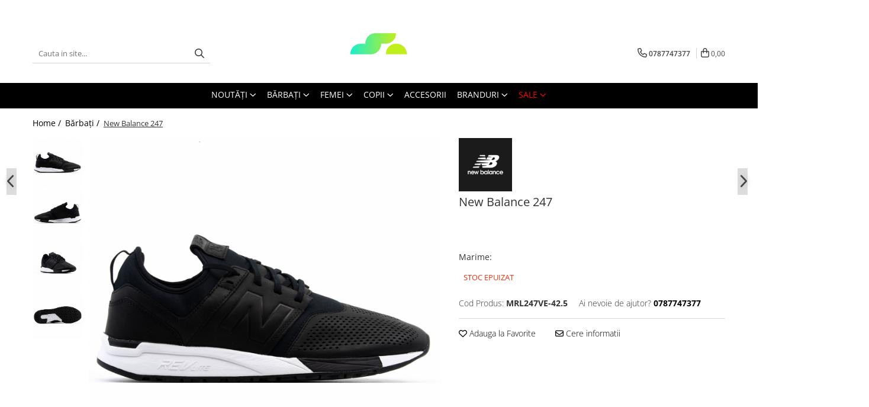

--- FILE ---
content_type: text/html; charset=UTF-8
request_url: https://www.sportselect.ro/barbati/pantofi-sport-4619.html
body_size: 45722
content:
<!DOCTYPE html>

<html lang="ro-ro">

	<head>
		<meta charset="UTF-8">

		<script src="https://gomagcdn.ro/themes/fashion/js/lazysizes.min.js?v=10181343-4.242" async=""></script>

		<script>
			function g_js(callbk){typeof callbk === 'function' ? window.addEventListener("DOMContentLoaded", callbk, false) : false;}
		</script>

					<link rel="icon" sizes="48x48" href="https://gomagcdn.ro/domains/sportselect.ro/files/favicon/favicon8443.png">
			<link rel="apple-touch-icon" sizes="180x180" href="https://gomagcdn.ro/domains/sportselect.ro/files/favicon/favicon8443.png">
		
		<style>
			/*body.loading{overflow:hidden;}
			body.loading #wrapper{opacity: 0;visibility: hidden;}
			body #wrapper{opacity: 1;visibility: visible;transition:all .1s ease-out;}*/

			.main-header .main-menu{min-height:43px;}
			.-g-hide{visibility:hidden;opacity:0;}

					</style>
		
		<link rel="preconnect" href="https://gomagcdn.ro"><link rel="dns-prefetch" href="https://fonts.googleapis.com" /><link rel="dns-prefetch" href="https://fonts.gstatic.com" /><link rel="dns-prefetch" href="https://www.glami.ro" /><link rel="dns-prefetch" href="https://connect.facebook.net" /><link rel="dns-prefetch" href="https://www.facebook.com" /><link rel="dns-prefetch" href="https://www.googletagmanager.com" /><link rel="dns-prefetch" href="https://googleads.g.doubleclick.net" />

					<link rel="preload" as="image" href="https://gomagcdn.ro/domains/sportselect.ro/files/product/large/pantofi-sport-9562-9075.jpg"   >
		
		<link rel="preload" href="https://gomagcdn.ro/themes/fashion/js/plugins.js?v=10181343-4.242" as="script">

					<link rel="preload" href="https://gomagcdn.ro/domains/sportselect.ro/themes/fashion/js/custom.js?1595424885" as="script">
		
					<link rel="preload" href="https://www.sportselect.ro/theme/default.js?v=41761559210" as="script">
				
		<link rel="preload" href="https://gomagcdn.ro/themes/fashion/js/dev.js?v=10181343-4.242" as="script">

		
					<link rel="stylesheet" href="https://gomagcdn.ro/themes/fashion/css/main-min.css?v=10181343-4.242-1" data-values='{"blockScripts": "1"}'>
		
					<link rel="stylesheet" href="https://www.sportselect.ro/theme/default.css?v=41761559210">
		
					<link rel="stylesheet" href="https://gomagcdn.ro/domains/sportselect.ro/themes/fashion/css/custom.css?1681906506">
						<link rel="stylesheet" href="https://gomagcdn.ro/themes/fashion/css/dev-style.css?v=10181343-4.242-1">
		
		
		
		<link rel="alternate" hreflang="x-default" href="https://www.sportselect.ro/barbati/pantofi-sport-4619.html">
									<script>(function(w,d,s,l,i){w[l]=w[l]||[];w[l].push({'gtm.start':
new Date().getTime(),event:'gtm.js'});var f=d.getElementsByTagName(s)[0],
j=d.createElement(s),dl=l!='dataLayer'?'&l='+l:'';j.async=true;j.src=
'https://www.googletagmanager.com/gtm.js?id='+i+dl;f.parentNode.insertBefore(j,f);
})(window,document,'script','dataLayer','GTM-M9Q8F26');</script>					
		<meta name="expires" content="never">
		<meta name="revisit-after" content="1 days">
					<meta name="author" content="Gomag">
				<title>New Balance New Balance 247 MRL247VE-42.5 - Sportselect.ro</title>


					<meta name="robots" content="index,follow" />
						
		<meta name="description" content="Pantofi sport New Balance New Balance 247 MRL247VE-42.5 la numai 253,18 lei. ◾Livrare 24-48H. ◾Produse 100% Originale. ◾Garantie 30 Zile .">
		<meta class="viewport" name="viewport" content="width=device-width, initial-scale=1.0, user-scalable=no">
							<meta property="og:description" content="New Balance 247  Mrl247 Ve"/>
							<meta property="og:image" content="https://gomagcdn.ro/domains/sportselect.ro/files/product/large/pantofi-sport-9562-9075.jpg"/>
															<link rel="canonical" href="https://www.sportselect.ro/barbati/pantofi-sport-4619.html" />
			<meta property="og:url" content="https://www.sportselect.ro/barbati/pantofi-sport-4619.html"/>
						
		<meta name="distribution" content="Global">
		<meta name="owner" content="www.sportselect.ro">
		<meta name="publisher" content="www.sportselect.ro">
		<meta name="rating" content="General">
		<meta name="copyright" content="Copyright www.sportselect.ro 2026. All rights reserved">
		<link rel="search" href="https://www.sportselect.ro/opensearch.ro.xml" type="application/opensearchdescription+xml" title="Cautare"/>

		
							<script src="https://gomagcdn.ro/themes/fashion/js/jquery-2.1.4.min.js"></script>
			<script defer src="https://gomagcdn.ro/themes/fashion/js/jquery.autocomplete.js?v=20181023"></script>
			<script src="https://gomagcdn.ro/themes/fashion/js/gomag.config.js?v=10181343-4.242"></script>
			<script src="https://gomagcdn.ro/themes/fashion/js/gomag.js?v=10181343-4.242"></script>
		
													
<script>
	$(document).ready(function(){
		
		$('.__retargetingAddToCartSelector').on('click', function() {
			glami('track', 'AddToCart', {
			item_ids: ['9562'], // product ID currently added to a cart. Use the same ID as you use in the feed (ITEM_ID).
			product_names: ['New Balance 247'], // product name currently added to a cart. Use the same names as you use in the feed (PRODUCTNAME).
			value: 253.1800, // product price
			currency: 'RON' // product price currency
			});
		});
		
	});	
	
	
	
</script>

<!-- Glami piXel --><script>(function(f, a, s, h, i, o, n) {f['GlamiTrackerObject'] = i;
f[i]=f[i]||function(){(f[i].q=f[i].q||[]).push(arguments)};o=a.createElement(s),
n=a.getElementsByTagName(s)[0];o.async=1;o.src=h;n.parentNode.insertBefore(o,n)
})(window, document, 'script', '//www.glami.ro/js/compiled/pt.js', 'glami');

glami('create', '9796E8BF785D27947CE44FBA1991BD38', 'ro');
glami('track', 'PageView');</script><!-- End Glami piXel --><!-- Glami Product Tag -->
<script>
glami('track', 'ViewContent', {
content_type: 'product',
item_ids: ['9562'], // currently viewed product ID. Use the same ID as you use in the feed (ITEM_ID)
product_names: ['New Balance 247'] // currently viewed product name. Use the same names as you use in the feed (PRODUCTNAME).
});
</script> 
<!-- END Glami Product Tag --><!-- Global site tag (gtag.js) - Google Analytics -->
<script async src="https://www.googletagmanager.com/gtag/js?id=G-474R7C39MJ"></script>
	<script>
 window.dataLayer = window.dataLayer || [];
  function gtag(){dataLayer.push(arguments);}
    var cookieValue = '';
  var name = 'g_c_consent' + "=";
  var decodedCookie = decodeURIComponent(document.cookie);
  var ca = decodedCookie.split(';');
  for(var i = 0; i <ca.length; i++) {
	var c = ca[i];
	while (c.charAt(0) == ' ') {
	  c = c.substring(1);
	}
	if (c.indexOf(name) == 0) {
	  cookieValue = c.substring(name.length, c.length);
	}
  }



if(cookieValue == ''){
	gtag('consent', 'default', {
	  'ad_storage': 'granted',
	  'ad_user_data': 'granted',
	  'ad_personalization': 'granted',
	  'analytics_storage': 'granted',
	  'personalization_storage': 'granted',
	  'functionality_storage': 'granted',
	  'security_storage': 'granted'
	});
	} else if(cookieValue != '-1'){


			gtag('consent', 'default', {
			'ad_storage': 'granted',
			'ad_user_data': 'granted',
			'ad_personalization': 'granted',
			'analytics_storage': 'granted',
			'personalization_storage': 'granted',
			'functionality_storage': 'granted',
			'security_storage': 'granted'
		});
	} else {
	 gtag('consent', 'default', {
		  'ad_storage': 'denied',
		  'ad_user_data': 'denied',
		  'ad_personalization': 'denied',
		  'analytics_storage': 'denied',
			'personalization_storage': 'denied',
			'functionality_storage': 'denied',
			'security_storage': 'denied'
		});

		 }
</script>
<script>

	
  gtag('js', new Date());

 
$.Gomag.bind('Cookie/Policy/Consent/Denied', function(){
	gtag('consent', 'update', {
		  'ad_storage': 'denied',
		  'ad_user_data': 'denied',
		  'ad_personalization': 'denied',
		  'analytics_storage': 'denied',
			'personalization_storage': 'denied',
			'functionality_storage': 'denied',
			'security_storage': 'denied'
		});
		})
$.Gomag.bind('Cookie/Policy/Consent/Granted', function(){
	gtag('consent', 'update', {
		  'ad_storage': 'granted',
		  'ad_user_data': 'granted',
		  'ad_personalization': 'granted',
		  'analytics_storage': 'granted',
			'personalization_storage': 'granted',
			'functionality_storage': 'granted',
			'security_storage': 'granted'
		});
		})
  gtag('config', 'G-474R7C39MJ', {allow_enhanced_conversions: true });
</script>
<script>
	function gaBuildProductVariant(product)
	{
		let _return = '';
		if(product.version != undefined)
		{
			$.each(product.version, function(i, a){
				_return += (_return == '' ? '' : ', ')+a.value;
			})
		}
		return _return;
	}

</script>
<script>
	$.Gomag.bind('Product/Add/To/Cart/After/Listing', function gaProductAddToCartLV4(event, data) {
		if(data.product !== undefined) {
			var gaProduct = false;
			if(typeof(gaProducts) != 'undefined' && gaProducts[data.product.id] != undefined)
			{
				gaProduct = gaProducts[data.product.id];

			}

			if(gaProduct == false)
			{
				gaProduct = {};
				gaProduct.item_id = data.product.sku;
				gaProduct.currency = data.product.currency ? (String(data.product.currency).toLowerCase() == 'lei' ? 'RON' : data.product.currency) : 'RON';
				gaProduct.item_name =  data.product.name ;
				gaProduct.item_variant= gaBuildProductVariant(data.product);
				gaProduct.item_brand = data.product.brand;
				gaProduct.item_category = data.product.category;

			}

			gaProduct.price = parseFloat(data.product.price).toFixed(2);
			gaProduct.quantity = data.product.productQuantity;
			gtag("event", "add_to_cart", {
				currency: gaProduct.currency,
				value: parseFloat(gaProduct.price) * parseFloat(gaProduct.quantity),
				items: [
					gaProduct
				]
			});

		}
	})
	$.Gomag.bind('Product/Add/To/Cart/After/Details', function gaProductAddToCartDV4(event, data){

		if(data.product !== undefined){

			var gaProduct = false;
			if(
				typeof(gaProducts) != 'undefined'
				&&
				gaProducts[data.product.id] != undefined
			)
			{
				var gaProduct = gaProducts[data.product.id];
			}

			if(gaProduct == false)
			{
				gaProduct = {};
				gaProduct.item_id = data.product.sku;
				gaProduct.currency = data.product.currency ? (String(data.product.currency).toLowerCase() == 'lei' ? 'RON' : data.product.currency) : 'RON';
				gaProduct.item_name =  data.product.name ;
				gaProduct.item_variant= gaBuildProductVariant(data.product);
				gaProduct.item_brand = data.product.brand;
				gaProduct.item_category = data.product.category;

			}

			gaProduct.price = parseFloat(data.product.price).toFixed(2);
			gaProduct.quantity = data.product.productQuantity;


			gtag("event", "add_to_cart", {
			  currency: gaProduct.currency,
			  value: parseFloat(gaProduct.price) * parseFloat(gaProduct.quantity),
			  items: [
				gaProduct
			  ]
			});
        }

	})
	 $.Gomag.bind('Product/Remove/From/Cart', function gaProductRemovedFromCartV4(event, data){
		var envData = $.Gomag.getEnvData();
		var products = envData.products;

		if(data.data.product !== undefined && products[data.data.product] !== undefined){


			var dataProduct = products[data.data.product];


			gaProduct = {};
			gaProduct.item_id = dataProduct.sku;

			gaProduct.item_name =   dataProduct.name ;
			gaProduct.currency = dataProduct.currency ? (String(dataProduct.currency).toLowerCase() == 'lei' ? 'RON' : dataProduct.currency) : 'RON';
			gaProduct.item_category = dataProduct.category;
			gaProduct.item_brand = dataProduct.brand;
			gaProduct.price = parseFloat(dataProduct.price).toFixed(2);
			gaProduct.quantity = data.data.quantity;
			gaProduct.item_variant= gaBuildProductVariant(dataProduct);
			gtag("event", "remove_from_cart", {
			  currency: gaProduct.currency,
			  value: parseFloat(gaProduct.price) * parseFloat(gaProduct.quantity),
			  items: [
				gaProduct
			  ]
			});
        }

	});

	 $.Gomag.bind('Cart/Quantity/Update', function gaCartQuantityUpdateV4(event, data){
		var envData = $.Gomag.getEnvData();
		var products = envData.products;
		if(!data.data.finalQuantity || !data.data.initialQuantity)
		{
			return false;
		}
		var dataProduct = products[data.data.product];
		if(dataProduct == undefined)
		{
			return false;
		}

		gaProduct = {};
		gaProduct.item_id = dataProduct.sku;
		gaProduct.currency = dataProduct.currency ? (String(dataProduct.currency).toLowerCase() == 'lei' ? 'RON' : dataProduct.currency) : 'RON';
		gaProduct.item_name =  dataProduct.name ;

		gaProduct.item_category = dataProduct.category;
		gaProduct.item_brand = dataProduct.brand;
		gaProduct.price = parseFloat(dataProduct.price).toFixed(2);
		gaProduct.item_variant= gaBuildProductVariant(dataProduct);
		if(parseFloat(data.data.initialQuantity) < parseFloat(data.data.finalQuantity))
		{
			var quantity = parseFloat(data.data.finalQuantity) - parseFloat(data.data.initialQuantity);
			gaProduct.quantity = quantity;

			gtag("event", "add_to_cart", {
			  currency: gaProduct.currency,
			  value: parseFloat(gaProduct.price) * parseFloat(gaProduct.quantity),
			  items: [
				gaProduct
			  ]
			});
		}
		else if(parseFloat(data.data.initialQuantity) > parseFloat(data.data.finalQuantity))
		{
			var quantity = parseFloat(data.data.initialQuantity) - parseFloat(data.data.finalQuantity);
			gaProduct.quantity = quantity;
			gtag("event", "remove_from_cart", {
			  currency: gaProduct.currency,
			  value: parseFloat(gaProduct.price) * parseFloat(gaProduct.quantity),
			  items: [
				gaProduct
			  ]
			});
		}

	});

</script>
<!-- Google Tag Manager -->
    <script>(function(w,d,s,l,i){w[l]=w[l]||[];w[l].push({'gtm.start':
    new Date().getTime(),event:'gtm.js'});var f=d.getElementsByTagName(s)[0],
    j=d.createElement(s),dl=l!='dataLayer'?'&l='+l:'';j.async=true;j.src=
    'https://www.googletagmanager.com/gtm.js?id='+i+dl;f.parentNode.insertBefore(j,f);
    })(window,document,'script','dataLayer','GTM-NF2DC77');</script>
    <!-- End Google Tag Manager --><script>
window.dataLayer = window.dataLayer || [];
window.gtag = window.gtag || function(){dataLayer.push(arguments);}
</script><script>
function gmsc(name, value)
{
	if(value != undefined && value)
	{
		var expires = new Date();
		expires.setTime(expires.getTime() + parseInt(3600*24*1000*90));
		document.cookie = encodeURIComponent(name) + "=" + encodeURIComponent(value) + '; expires='+ expires.toUTCString() + "; path=/";
	}
}
let gmqs = window.location.search;
let gmup = new URLSearchParams(gmqs);
gmsc('g_sc', gmup.get('shop_campaign'));
gmsc('shop_utm_campaign', gmup.get('utm_campaign'));
gmsc('shop_utm_medium', gmup.get('utm_medium'));
gmsc('shop_utm_source', gmup.get('utm_source'));
</script><!-- Facebook Pixel Code -->
				<script>
				!function(f,b,e,v,n,t,s){if(f.fbq)return;n=f.fbq=function(){n.callMethod?
				n.callMethod.apply(n,arguments):n.queue.push(arguments)};if(!f._fbq)f._fbq=n;
				n.push=n;n.loaded=!0;n.version="2.0";n.queue=[];t=b.createElement(e);t.async=!0;
				t.src=v;s=b.getElementsByTagName(e)[0];s.parentNode.insertBefore(t,s)}(window,
				document,"script","//connect.facebook.net/en_US/fbevents.js");

				fbq("init", "778422072564581");
				fbq("track", "PageView");</script>
				<!-- End Facebook Pixel Code -->
				<script>
				$.Gomag.bind('User/Ajax/Data/Loaded', function(event, data){
					if(data != undefined && data.data != undefined)
					{
						var eventData = data.data;
						if(eventData.facebookUserData != undefined)
						{
							$('body').append(eventData.facebookUserData);
						}
					}
				})
				</script>
				<meta name="facebook-domain-verification" content="rfou1l9i36uv1q2t5oges73e3u9kqi" />					
		
	</head>

	<body class="" style="">

		<script >
			function _addCss(url, attribute, value, loaded){
				var _s = document.createElement('link');
				_s.rel = 'stylesheet';
				_s.href = url;
				_s.type = 'text/css';
				if(attribute)
				{
					_s.setAttribute(attribute, value)
				}
				if(loaded){
					_s.onload = function(){
						var dom = document.getElementsByTagName('body')[0];
						//dom.classList.remove('loading');
					}
				}
				var _st = document.getElementsByTagName('link')[0];
				_st.parentNode.insertBefore(_s, _st);
			}
			//_addCss('https://fonts.googleapis.com/css2?family=Open+Sans:ital,wght@0,300;0,400;0,600;0,700;1,300;1,400&display=swap');
			_addCss('https://gomagcdn.ro/themes/_fonts/Open-Sans.css');

		</script>
		<script>
				/*setTimeout(
				  function()
				  {
				   document.getElementsByTagName('body')[0].classList.remove('loading');
				  }, 1000);*/
		</script>
									<noscript><iframe src="https://www.googletagmanager.com/ns.html?id=
GTM-NF2DC77"
height="0" width="0" style="display:none;visibility:hidden"></iframe></noscript>					
		
		<div id="wrapper">
			<!-- BLOCK:3a73ebeed5935b82b6248c5e0cdf7236 start -->
<div id="_cartSummary" class="hide"></div>

<script >
	$(document).ready(function() {

		$(document).on('keypress', '.-g-input-loader', function(){
			$(this).addClass('-g-input-loading');
		})

		$.Gomag.bind('Product/Add/To/Cart/After', function(eventResponse, properties)
		{
									var data = JSON.parse(properties.data);
			$('.q-cart').html(data.quantity);
			if(parseFloat(data.quantity) > 0)
			{
				$('.q-cart').removeClass('hide');
			}
			else
			{
				$('.q-cart').addClass('hide');
			}
			$('.cartPrice').html(data.subtotal + ' ' + data.currency);
			$('.cartProductCount').html(data.quantity);


		})
		$('#_cartSummary').on('updateCart', function(event, cart) {
			var t = $(this);

			$.get('https://www.sportselect.ro/cart-update', {
				cart: cart
			}, function(data) {

				$('.q-cart').html(data.quantity);
				if(parseFloat(data.quantity) > 0)
				{
					$('.q-cart').removeClass('hide');
				}
				else
				{
					$('.q-cart').addClass('hide');
				}
				$('.cartPrice').html(data.subtotal + ' ' + data.currency);
				$('.cartProductCount').html(data.quantity);
			}, 'json');
			window.ga = window.ga || function() {
				(ga.q = ga.q || []).push(arguments)
			};
			ga('send', 'event', 'Buton', 'Click', 'Adauga_Cos');
		});

		if(window.gtag_report_conversion) {
			$(document).on("click", 'li.phone-m', function() {
				var phoneNo = $('li.phone-m').children( "a").attr('href');
				gtag_report_conversion(phoneNo);
			});

		}

	});
</script>



<header class="main-header container-bg clearfix" data-block="headerBlock">
	<div class="discount-tape container-h full -g-hide" id="_gomagHellobar">
<style>
.discount-tape{position: relative;width:100%;padding:0;text-align:center;font-size:14px;overflow: hidden;z-index:99;}
.discount-tape a{color: #ffffff;}
.Gomag-HelloBar{padding:10px;}
@media screen and (max-width: 767px){.discount-tape{font-size:13px;}}
</style>
<div class="Gomag-HelloBar" style="background: #703737;color: #ffffff;">
	<a href="https://www.sportselect.ro/sale?t=discounts&o=news" rel="nofollow" style="color: #ffffff;">
		-7% EXTRA DISCOUNT, APLICĂ CODUL: 2026
			</a>
			<style>
			.Gomag-HelloBar{padding-right:45px!important;}
			.closeHelloBar{display: flex;align-items: center;justify-content: center;position: absolute;top: 0;bottom: 0;right: 10px;height: 24px;width: 24px;margin: auto;text-align:center;font-size:18px;line-height: 1;color:#444!important;background: #fff;border-radius: 50%;}
			.closeHelloBar .fa{font-weight:400;}
			@media screen and (max-width: 767px){.closeHelloBar{top: 8px;margin:0;}}
		</style>
		<a href="#" rel="nofollow" class="closeHelloBar -g-no-url"><i class="fa fa-close" aria-hidden="true"></i></a>

		<script>
			$(document).ready(function(){
				$(document).on('click', '.closeHelloBar', function(){
					$.Gomag.setCookie('widget2', '1', 86400000, true);
					$('.Gomag-HelloBar').remove();
					$('#_gomagHellobar').hide();
				})
			})
		</script>
	</div>
<div class="clear"></div>
</div>

		
	<div class="top-head-bg container-h full">

		<div class="top-head container-h">
			<div class="row">
				<div class="col-md-3 col-sm-3 col-xs-5 logo-h">
					
	<a href="https://www.sportselect.ro" id="logo" data-pageId="2">
		<img src="https://gomagcdn.ro/domains/sportselect.ro/files/company/logo-sportselect2958.png" fetchpriority="high" class="img-responsive" alt="sportselect" title="sportselect" width="200" height="50" style="width:auto;">
	</a>
				</div>
				<div class="col-md-4 col-sm-4 col-xs-7 main search-form-box">
					
<form name="search-form" class="search-form" action="https://www.sportselect.ro/produse" id="_searchFormMainHeader">

	<input id="_autocompleteSearchMainHeader" name="c" class="input-placeholder -g-input-loader" type="text" placeholder="Cauta in site..." aria-label="Search"  value="">
	<button id="_doSearch" class="search-button" aria-hidden="true">
		<i class="fa fa-search" aria-hidden="true"></i>
	</button>

				<script >
			$(document).ready(function() {

				$('#_autocompleteSearchMainHeader').autocomplete({
					serviceUrl: 'https://www.sportselect.ro/autocomplete',
					minChars: 2,
					deferRequestBy: 700,
					appendTo: '#_searchFormMainHeader',
					width: parseInt($('#_doSearch').offset().left) - parseInt($('#_autocompleteSearchMainHeader').offset().left),
					formatResult: function(suggestion, currentValue) {
						return suggestion.value;
					},
					onSelect: function(suggestion) {
						$(this).val(suggestion.data);
					},
					onSearchComplete: function(suggestion) {
						$(this).removeClass('-g-input-loading');
					}
				});
				$(document).on('click', '#_doSearch', function(e){
					e.preventDefault();
					if($('#_autocompleteSearchMainHeader').val() != '')
					{
						$('#_searchFormMainHeader').submit();
					}
				})
			});
		</script>
	

</form>
				</div>
				<div class="col-md-5 col-sm-5 acount-section">
					
<ul>
	<li class="search-m hide">
		<a href="#" class="-g-no-url" aria-label="Cauta in site..." data-pageId="">
			<i class="fa fa-search search-open" aria-hidden="true"></i>
			<i style="display:none" class="fa fa-times search-close" aria-hidden="true"></i>
		</a>
	</li>
	<li class="-g-user-icon -g-user-icon-empty">
			
	</li>
	
				<li class="contact-header">
			<a href="tel:0787747377" aria-label="Contacteaza-ne" data-pageId="3">
				<i class="fa fa-phone" aria-hidden="true"></i>
								<span>0787747377</span>
			</a>
		</li>
			<li class="wishlist-header hide">
		<a href="https://www.sportselect.ro/wishlist" aria-label="Wishlist" data-pageId="28">
			<span class="-g-wishlist-product-count -g-hide"></span>
			<i class="fa fa-heart-o" aria-hidden="true"></i>
			<span class="">Favorite</span>
		</a>
	</li>
	<li class="cart-header-btn cart">
		<a class="cart-drop _showCartHeader" href="https://www.sportselect.ro/cos-de-cumparaturi" aria-label="Cos de cumparaturi">
			<span class="q-cart hide">0</span>
			<i class="fa fa-shopping-bag" aria-hidden="true"></i>
			<span class="count cartPrice">0,00
				
			</span>
		</a>
					<div class="cart-dd  _cartShow cart-closed"></div>
			</li>

	</ul>

	<script>
		$(document).ready(function() {
			//Cart
							$('.cart').mouseenter(function() {
					$.Gomag.showCartSummary('div._cartShow');
				}).mouseleave(function() {
					$.Gomag.hideCartSummary('div._cartShow');
					$('div._cartShow').removeClass('cart-open');
				});
						$(document).on('click', '.dropdown-toggle', function() {
				window.location = $(this).attr('href');
			})
		})
	</script>

				</div>
			</div>
		</div>
	</div>


<div id="navigation">
	<nav id="main-menu" class="main-menu container-h full clearfix">
		<a href="#" class="menu-trg -g-no-url" title="Produse">
			<span>&nbsp;</span>
		</a>
		
<div class="container-h nav-menu-hh clearfix">

	<!-- BASE MENU -->
	<ul class="
			nav-menu base-menu container-h
			
			
		">

		

			
		<li class="menu-drop __GomagMM ">
							<a
					href="https://www.sportselect.ro/noutati"
					class="  "
					rel="  "
					
					title="NOUTĂŢI"
					data-Gomag=''
					data-block-name="mainMenuD0"
					data-pageId= ""
					data-block="mainMenuD">
											<span class="list">NOUTĂŢI</span>
						<i class="fa fa-angle-down"></i>
				</a>

									<div class="menu-dd">
										<ul class="drop-list clearfix w100">
																																						<li class="fl">
										<div class="col">
											<p class="title">
												<a
												href="https://www.sportselect.ro/barbati?o=news&amp;t=news&amp;c="
												class="title    "
												rel="  "
												
												title="BĂRBAŢI"
												data-Gomag=''
												data-block-name="mainMenuD1"
												data-block="mainMenuD"
												data-pageId= ""
												>
																										BĂRBAŢI
												</a>
											</p>
																																															<a
														href="https://www.sportselect.ro/barbati-incaltaminte?o=news"
														rel="  "
														
														title="ÎNCĂLȚĂMINTE"
														class="    "
														data-Gomag=''
														data-block-name="mainMenuD2"
														data-block="mainMenuD"
														data-pageId=""
													>
																												<i class="fa fa-angle-right"></i>
														<span>ÎNCĂLȚĂMINTE</span>
													</a>
																									<a
														href="https://www.sportselect.ro/imbracaminte-barbati?o=news"
														rel="  "
														
														title="ÎMBRĂCĂMINTE"
														class="    "
														data-Gomag=''
														data-block-name="mainMenuD2"
														data-block="mainMenuD"
														data-pageId=""
													>
																												<i class="fa fa-angle-right"></i>
														<span>ÎMBRĂCĂMINTE</span>
													</a>
																							
										</div>
									</li>
																																<li class="fl">
										<div class="col">
											<p class="title">
												<a
												href="https://www.sportselect.ro/femei?o=news&amp;t=news&amp;c="
												class="title    "
												rel="  "
												
												title="FEMEI"
												data-Gomag=''
												data-block-name="mainMenuD1"
												data-block="mainMenuD"
												data-pageId= ""
												>
																										FEMEI
												</a>
											</p>
																																															<a
														href="https://www.sportselect.ro/incaltaminte-femei?o=news"
														rel="  "
														
														title="ÎNCĂLȚĂMINTE"
														class="    "
														data-Gomag=''
														data-block-name="mainMenuD2"
														data-block="mainMenuD"
														data-pageId=""
													>
																												<i class="fa fa-angle-right"></i>
														<span>ÎNCĂLȚĂMINTE</span>
													</a>
																									<a
														href="https://www.sportselect.ro/imbracaminte-femei?o=news"
														rel="  "
														
														title="ÎMBRĂCĂMINTE"
														class="    "
														data-Gomag=''
														data-block-name="mainMenuD2"
														data-block="mainMenuD"
														data-pageId=""
													>
																												<i class="fa fa-angle-right"></i>
														<span>ÎMBRĂCĂMINTE</span>
													</a>
																							
										</div>
									</li>
																																<li class="fl">
										<div class="col">
											<p class="title">
												<a
												href="https://www.sportselect.ro/copii?o=news&amp;t=news&amp;c="
												class="title    "
												rel="  "
												
												title="COPII"
												data-Gomag=''
												data-block-name="mainMenuD1"
												data-block="mainMenuD"
												data-pageId= ""
												>
																										COPII
												</a>
											</p>
																																															<a
														href="https://www.sportselect.ro/incaltaminte-copii?o=news"
														rel="  "
														
														title="ÎNCĂLȚĂMINTE"
														class="    "
														data-Gomag=''
														data-block-name="mainMenuD2"
														data-block="mainMenuD"
														data-pageId=""
													>
																												<i class="fa fa-angle-right"></i>
														<span>ÎNCĂLȚĂMINTE</span>
													</a>
																									<a
														href="https://www.sportselect.ro/imbracaminte-copii?o=news"
														rel="  "
														
														title="ÎMBRĂCĂMINTE"
														class="    "
														data-Gomag=''
														data-block-name="mainMenuD2"
														data-block="mainMenuD"
														data-pageId=""
													>
																												<i class="fa fa-angle-right"></i>
														<span>ÎMBRĂCĂMINTE</span>
													</a>
																							
										</div>
									</li>
																																<li class="fl">
										<div class="col">
											<p class="title">
												<a
												href="https://www.sportselect.ro/accesorii?o=news&amp;t=news&amp;c="
												class="title    "
												rel="  "
												
												title="ACCESORII"
												data-Gomag=''
												data-block-name="mainMenuD1"
												data-block="mainMenuD"
												data-pageId= ""
												>
																										ACCESORII
												</a>
											</p>
																						
										</div>
									</li>
																													</ul>
																	</div>
									
		</li>
		
		<li class="menu-drop __GomagMM ">
							<a
					href="https://www.sportselect.ro/barbati"
					class="  "
					rel="  "
					
					title="Bărbaţi"
					data-Gomag=''
					data-block-name="mainMenuD0"
					data-pageId= "2"
					data-block="mainMenuD">
											<span class="list">Bărbaţi</span>
						<i class="fa fa-angle-down"></i>
				</a>

									<div class="menu-dd">
										<ul class="drop-list clearfix w100">
																																						<li class="fl">
										<div class="col">
											<p class="title">
												<a
												href="https://www.sportselect.ro/barbati-incaltaminte"
												class="title    "
												rel="  "
												
												title="ÎNCĂLȚĂMINTE"
												data-Gomag=''
												data-block-name="mainMenuD1"
												data-block="mainMenuD"
												data-pageId= ""
												>
																										ÎNCĂLȚĂMINTE
												</a>
											</p>
																																															<a
														href="https://www.sportselect.ro/incaltaminte-barbati-pantofi-sport"
														rel="  "
														
														title="PANTOFI SPORT"
														class="    "
														data-Gomag=''
														data-block-name="mainMenuD2"
														data-block="mainMenuD"
														data-pageId=""
													>
																												<i class="fa fa-angle-right"></i>
														<span>PANTOFI SPORT</span>
													</a>
																									<a
														href="https://www.sportselect.ro/incaltaminte-barbati-slapi"
														rel="  "
														
														title="ȘLAPI"
														class="    "
														data-Gomag=''
														data-block-name="mainMenuD2"
														data-block="mainMenuD"
														data-pageId=""
													>
																												<i class="fa fa-angle-right"></i>
														<span>ȘLAPI</span>
													</a>
																									<a
														href="https://www.sportselect.ro/incaltaminte-barbati-ghete"
														rel="  "
														
														title="GHETE"
														class="    "
														data-Gomag=''
														data-block-name="mainMenuD2"
														data-block="mainMenuD"
														data-pageId=""
													>
																												<i class="fa fa-angle-right"></i>
														<span>GHETE</span>
													</a>
																							
										</div>
									</li>
																																<li class="fl">
										<div class="col">
											<p class="title">
												<a
												href="https://www.sportselect.ro/imbracaminte-barbati"
												class="title    "
												rel="  "
												
												title="ÎMBRĂCĂMINTE"
												data-Gomag=''
												data-block-name="mainMenuD1"
												data-block="mainMenuD"
												data-pageId= ""
												>
																										ÎMBRĂCĂMINTE
												</a>
											</p>
																																															<a
														href="https://www.sportselect.ro/imbracaminte-barbati-tricouri"
														rel="  "
														
														title="TRICOURI"
														class="    "
														data-Gomag=''
														data-block-name="mainMenuD2"
														data-block="mainMenuD"
														data-pageId=""
													>
																												<i class="fa fa-angle-right"></i>
														<span>TRICOURI</span>
													</a>
																									<a
														href="https://www.sportselect.ro/imbracaminte-barbati-pantaloni-scurti"
														rel="  "
														
														title="PANTALONI SCURTI"
														class="    "
														data-Gomag=''
														data-block-name="mainMenuD2"
														data-block="mainMenuD"
														data-pageId=""
													>
																												<i class="fa fa-angle-right"></i>
														<span>PANTALONI SCURTI</span>
													</a>
																									<a
														href="https://www.sportselect.ro/imbracaminte-barbati-pantaloni"
														rel="  "
														
														title="PANTALONI"
														class="    "
														data-Gomag=''
														data-block-name="mainMenuD2"
														data-block="mainMenuD"
														data-pageId=""
													>
																												<i class="fa fa-angle-right"></i>
														<span>PANTALONI</span>
													</a>
																									<a
														href="https://www.sportselect.ro/imbracaminte-barbati-bluze"
														rel="  "
														
														title="BLUZE"
														class="    "
														data-Gomag=''
														data-block-name="mainMenuD2"
														data-block="mainMenuD"
														data-pageId=""
													>
																												<i class="fa fa-angle-right"></i>
														<span>BLUZE</span>
													</a>
																									<a
														href="https://www.sportselect.ro/imbracaminte-barbati-hanorace"
														rel="  "
														
														title="HANORACE"
														class="    "
														data-Gomag=''
														data-block-name="mainMenuD2"
														data-block="mainMenuD"
														data-pageId=""
													>
																												<i class="fa fa-angle-right"></i>
														<span>HANORACE</span>
													</a>
																									<a
														href="https://www.sportselect.ro/imbracaminte-barbati-treninguri"
														rel="  "
														
														title="TRENINGURI"
														class="    "
														data-Gomag=''
														data-block-name="mainMenuD2"
														data-block="mainMenuD"
														data-pageId=""
													>
																												<i class="fa fa-angle-right"></i>
														<span>TRENINGURI</span>
													</a>
																									<a
														href="https://www.sportselect.ro/imbracaminte-barbati-geci"
														rel="  "
														
														title="GECI"
														class="    "
														data-Gomag=''
														data-block-name="mainMenuD2"
														data-block="mainMenuD"
														data-pageId=""
													>
																												<i class="fa fa-angle-right"></i>
														<span>GECI</span>
													</a>
																									<a
														href="https://www.sportselect.ro/imbracaminte-barbati-veste"
														rel="  "
														
														title="VESTE"
														class="    "
														data-Gomag=''
														data-block-name="mainMenuD2"
														data-block="mainMenuD"
														data-pageId=""
													>
																												<i class="fa fa-angle-right"></i>
														<span>VESTE</span>
													</a>
																							
										</div>
									</li>
																													</ul>
																	</div>
									
		</li>
		
		<li class="menu-drop __GomagMM ">
							<a
					href="https://www.sportselect.ro/femei"
					class="  "
					rel="  "
					
					title="FEMEI"
					data-Gomag=''
					data-block-name="mainMenuD0"
					data-pageId= "3"
					data-block="mainMenuD">
											<span class="list">FEMEI</span>
						<i class="fa fa-angle-down"></i>
				</a>

									<div class="menu-dd">
										<ul class="drop-list clearfix w100">
																																						<li class="fl">
										<div class="col">
											<p class="title">
												<a
												href="https://www.sportselect.ro/incaltaminte-femei"
												class="title    "
												rel="  "
												
												title="ÎNCĂLȚĂMINTE"
												data-Gomag=''
												data-block-name="mainMenuD1"
												data-block="mainMenuD"
												data-pageId= ""
												>
																										ÎNCĂLȚĂMINTE
												</a>
											</p>
																																															<a
														href="https://www.sportselect.ro/incaltaminte-femei-pantofi-sport"
														rel="  "
														
														title="PANTOFI SPORT"
														class="    "
														data-Gomag=''
														data-block-name="mainMenuD2"
														data-block="mainMenuD"
														data-pageId=""
													>
																												<i class="fa fa-angle-right"></i>
														<span>PANTOFI SPORT</span>
													</a>
																									<a
														href="https://www.sportselect.ro/incaltaminte-femei-slapi"
														rel="  "
														
														title="SLAPI"
														class="    "
														data-Gomag=''
														data-block-name="mainMenuD2"
														data-block="mainMenuD"
														data-pageId=""
													>
																												<i class="fa fa-angle-right"></i>
														<span>SLAPI</span>
													</a>
																							
										</div>
									</li>
																																<li class="fl">
										<div class="col">
											<p class="title">
												<a
												href="https://www.sportselect.ro/imbracaminte-femei"
												class="title    "
												rel="  "
												
												title="ÎMBRĂCĂMINTE"
												data-Gomag=''
												data-block-name="mainMenuD1"
												data-block="mainMenuD"
												data-pageId= ""
												>
																										ÎMBRĂCĂMINTE
												</a>
											</p>
																																															<a
														href="https://www.sportselect.ro/imbracaminte-femei-colanti"
														rel="  "
														
														title="COLANȚI"
														class="    "
														data-Gomag=''
														data-block-name="mainMenuD2"
														data-block="mainMenuD"
														data-pageId=""
													>
																												<i class="fa fa-angle-right"></i>
														<span>COLANȚI</span>
													</a>
																									<a
														href="https://www.sportselect.ro/imbracaminte-femei-tricouri"
														rel="  "
														
														title="TRICOURI"
														class="    "
														data-Gomag=''
														data-block-name="mainMenuD2"
														data-block="mainMenuD"
														data-pageId=""
													>
																												<i class="fa fa-angle-right"></i>
														<span>TRICOURI</span>
													</a>
																									<a
														href="https://www.sportselect.ro/imbracaminte-femei-rochii-fuste"
														rel="  "
														
														title="ROCHII/FUSTE"
														class="    "
														data-Gomag=''
														data-block-name="mainMenuD2"
														data-block="mainMenuD"
														data-pageId=""
													>
																												<i class="fa fa-angle-right"></i>
														<span>ROCHII/FUSTE</span>
													</a>
																									<a
														href="https://www.sportselect.ro/imbracaminte-femei-pantaloni-scurti"
														rel="  "
														
														title="PANTALONI SCURȚI"
														class="    "
														data-Gomag=''
														data-block-name="mainMenuD2"
														data-block="mainMenuD"
														data-pageId=""
													>
																												<i class="fa fa-angle-right"></i>
														<span>PANTALONI SCURȚI</span>
													</a>
																									<a
														href="https://www.sportselect.ro/imbracaminte-femei-pantaloni"
														rel="  "
														
														title="PANTALONI"
														class="    "
														data-Gomag=''
														data-block-name="mainMenuD2"
														data-block="mainMenuD"
														data-pageId=""
													>
																												<i class="fa fa-angle-right"></i>
														<span>PANTALONI</span>
													</a>
																									<a
														href="https://www.sportselect.ro/imbracaminte-femei-bluze"
														rel="  "
														
														title="BLUZE"
														class="    "
														data-Gomag=''
														data-block-name="mainMenuD2"
														data-block="mainMenuD"
														data-pageId=""
													>
																												<i class="fa fa-angle-right"></i>
														<span>BLUZE</span>
													</a>
																									<a
														href="https://www.sportselect.ro/imbracaminte-femei-hanorace"
														rel="  "
														
														title="HANORACE"
														class="    "
														data-Gomag=''
														data-block-name="mainMenuD2"
														data-block="mainMenuD"
														data-pageId=""
													>
																												<i class="fa fa-angle-right"></i>
														<span>HANORACE</span>
													</a>
																									<a
														href="https://www.sportselect.ro/imbracaminte-femei-treninguri"
														rel="  "
														
														title="TRENINGURI"
														class="    "
														data-Gomag=''
														data-block-name="mainMenuD2"
														data-block="mainMenuD"
														data-pageId=""
													>
																												<i class="fa fa-angle-right"></i>
														<span>TRENINGURI</span>
													</a>
																									<a
														href="https://www.sportselect.ro/bustiera"
														rel="  "
														
														title="BUSTIERA"
														class="    "
														data-Gomag=''
														data-block-name="mainMenuD2"
														data-block="mainMenuD"
														data-pageId=""
													>
																												<i class="fa fa-angle-right"></i>
														<span>BUSTIERA</span>
													</a>
																									<a
														href="https://www.sportselect.ro/imbracaminte-femei-geci"
														rel="  "
														
														title="GECI"
														class="    "
														data-Gomag=''
														data-block-name="mainMenuD2"
														data-block="mainMenuD"
														data-pageId=""
													>
																												<i class="fa fa-angle-right"></i>
														<span>GECI</span>
													</a>
																									<a
														href="https://www.sportselect.ro/maiou"
														rel="  "
														
														title="MAIOU"
														class="    "
														data-Gomag=''
														data-block-name="mainMenuD2"
														data-block="mainMenuD"
														data-pageId=""
													>
																												<i class="fa fa-angle-right"></i>
														<span>MAIOU</span>
													</a>
																							
										</div>
									</li>
																													</ul>
																	</div>
									
		</li>
		
		<li class="menu-drop __GomagMM ">
							<a
					href="https://www.sportselect.ro/copii"
					class="  "
					rel="  "
					
					title="COPII"
					data-Gomag=''
					data-block-name="mainMenuD0"
					data-pageId= "4"
					data-block="mainMenuD">
											<span class="list">COPII</span>
						<i class="fa fa-angle-down"></i>
				</a>

									<div class="menu-dd">
										<ul class="drop-list clearfix w100">
																																						<li class="fl">
										<div class="col">
											<p class="title">
												<a
												href="https://www.sportselect.ro/incaltaminte-copii"
												class="title    "
												rel="  "
												
												title="ÎNCĂLȚĂMINTE"
												data-Gomag=''
												data-block-name="mainMenuD1"
												data-block="mainMenuD"
												data-pageId= ""
												>
																										ÎNCĂLȚĂMINTE
												</a>
											</p>
																																															<a
														href="https://www.sportselect.ro/incaltaminte-copii-pantofi-sport"
														rel="  "
														
														title="PANTOFI SPORT"
														class="    "
														data-Gomag=''
														data-block-name="mainMenuD2"
														data-block="mainMenuD"
														data-pageId=""
													>
																												<i class="fa fa-angle-right"></i>
														<span>PANTOFI SPORT</span>
													</a>
																									<a
														href="https://www.sportselect.ro/incaltaminte-copii-ghete"
														rel="  "
														
														title="GHETE"
														class="    "
														data-Gomag=''
														data-block-name="mainMenuD2"
														data-block="mainMenuD"
														data-pageId=""
													>
																												<i class="fa fa-angle-right"></i>
														<span>GHETE</span>
													</a>
																									<a
														href="https://www.sportselect.ro/incaltaminte-copii-slapi-sandale"
														rel="  "
														
														title="SLAPI / SANDALE"
														class="    "
														data-Gomag=''
														data-block-name="mainMenuD2"
														data-block="mainMenuD"
														data-pageId=""
													>
																												<i class="fa fa-angle-right"></i>
														<span>SLAPI / SANDALE</span>
													</a>
																							
										</div>
									</li>
																																<li class="fl">
										<div class="col">
											<p class="title">
												<a
												href="https://www.sportselect.ro/imbracaminte-copii"
												class="title    "
												rel="  "
												
												title="ÎMBRĂCĂMINTE"
												data-Gomag=''
												data-block-name="mainMenuD1"
												data-block="mainMenuD"
												data-pageId= ""
												>
																										ÎMBRĂCĂMINTE
												</a>
											</p>
																																															<a
														href="https://www.sportselect.ro/imbracaminte-copii-treninguri"
														rel="  "
														
														title="TRENINGURI"
														class="    "
														data-Gomag=''
														data-block-name="mainMenuD2"
														data-block="mainMenuD"
														data-pageId=""
													>
																												<i class="fa fa-angle-right"></i>
														<span>TRENINGURI</span>
													</a>
																									<a
														href="https://www.sportselect.ro/imbracaminte-copii-tricouri"
														rel="  "
														
														title="TRICOURI"
														class="    "
														data-Gomag=''
														data-block-name="mainMenuD2"
														data-block="mainMenuD"
														data-pageId=""
													>
																												<i class="fa fa-angle-right"></i>
														<span>TRICOURI</span>
													</a>
																									<a
														href="https://www.sportselect.ro/imbracaminte-copii-hanorace"
														rel="  "
														
														title="HANORACE"
														class="    "
														data-Gomag=''
														data-block-name="mainMenuD2"
														data-block="mainMenuD"
														data-pageId=""
													>
																												<i class="fa fa-angle-right"></i>
														<span>HANORACE</span>
													</a>
																									<a
														href="https://www.sportselect.ro/imbracaminte-copii-pantaloni"
														rel="  "
														
														title="PANTALONI"
														class="    "
														data-Gomag=''
														data-block-name="mainMenuD2"
														data-block="mainMenuD"
														data-pageId=""
													>
																												<i class="fa fa-angle-right"></i>
														<span>PANTALONI</span>
													</a>
																									<a
														href="https://www.sportselect.ro/colanti"
														rel="  "
														
														title="COLANTI"
														class="    "
														data-Gomag=''
														data-block-name="mainMenuD2"
														data-block="mainMenuD"
														data-pageId=""
													>
																												<i class="fa fa-angle-right"></i>
														<span>COLANTI</span>
													</a>
																									<a
														href="https://www.sportselect.ro/imbracaminte-copii-pantaloni-scurti"
														rel="  "
														
														title="PANTALONI SCURTI"
														class="    "
														data-Gomag=''
														data-block-name="mainMenuD2"
														data-block="mainMenuD"
														data-pageId=""
													>
																												<i class="fa fa-angle-right"></i>
														<span>PANTALONI SCURTI</span>
													</a>
																									<a
														href="https://www.sportselect.ro/imbracaminte-copii-geci"
														rel="  "
														
														title="GECI"
														class="    "
														data-Gomag=''
														data-block-name="mainMenuD2"
														data-block="mainMenuD"
														data-pageId=""
													>
																												<i class="fa fa-angle-right"></i>
														<span>GECI</span>
													</a>
																							
										</div>
									</li>
																													</ul>
																	</div>
									
		</li>
		
		<li class="menu-drop __GomagMM ">
								<a
						href="https://www.sportselect.ro/accesorii"
						class="    "
						rel="  "
						
						title="ACCESORII"
						data-Gomag=''
						data-block-name="mainMenuD0"  data-block="mainMenuD" data-pageId= "8">
												<span class="list">ACCESORII</span>
					</a>
				
		</li>
		
		<li class="menu-drop __GomagMM ">
							<a
					href="https://www.sportselect.ro/lista-marci"
					class="  "
					rel="  "
					
					title="BRANDURI"
					data-Gomag=''
					data-block-name="mainMenuD0"
					data-pageId= ""
					data-block="mainMenuD">
											<span class="list">BRANDURI</span>
						<i class="fa fa-angle-down"></i>
				</a>

									<div class="menu-dd">
										<ul class="drop-list clearfix w100">
																																						<li class="fl">
										<div class="col">
											<p class="title">
												<a
												href="https://www.sportselect.ro/produse/nike"
												class="title    "
												rel="  "
												
												title="NIKE"
												data-Gomag=''
												data-block-name="mainMenuD1"
												data-block="mainMenuD"
												data-pageId= ""
												>
																										NIKE
												</a>
											</p>
																																															<a
														href="https://www.sportselect.ro/produse?t=all&amp;c=force&amp;o=news"
														rel="  "
														
														title="AIR FORCE 1"
														class="    "
														data-Gomag=''
														data-block-name="mainMenuD2"
														data-block="mainMenuD"
														data-pageId=""
													>
																												<i class="fa fa-angle-right"></i>
														<span>AIR FORCE 1</span>
													</a>
																									<a
														href="https://www.sportselect.ro/produse?t=all&amp;c=AIR%20MAX&amp;o=news"
														rel="  "
														
														title="AIR MAX"
														class="    "
														data-Gomag=''
														data-block-name="mainMenuD2"
														data-block="mainMenuD"
														data-pageId=""
													>
																												<i class="fa fa-angle-right"></i>
														<span>AIR MAX</span>
													</a>
																									<a
														href="https://www.sportselect.ro/produse?c=uptempo"
														rel="  "
														
														title="UPTEMPO"
														class="    "
														data-Gomag=''
														data-block-name="mainMenuD2"
														data-block="mainMenuD"
														data-pageId=""
													>
																												<i class="fa fa-angle-right"></i>
														<span>UPTEMPO</span>
													</a>
																									<a
														href="https://www.sportselect.ro/produse?c=dunk"
														rel="  "
														
														title="DUNK"
														class="    "
														data-Gomag=''
														data-block-name="mainMenuD2"
														data-block="mainMenuD"
														data-pageId=""
													>
																												<i class="fa fa-angle-right"></i>
														<span>DUNK</span>
													</a>
																									<a
														href="https://www.sportselect.ro/produse?t=all&amp;c=tech&amp;o=buys"
														rel="  "
														
														title="TECH FLC"
														class="    "
														data-Gomag=''
														data-block-name="mainMenuD2"
														data-block="mainMenuD"
														data-pageId=""
													>
																												<i class="fa fa-angle-right"></i>
														<span>TECH FLC</span>
													</a>
																									<a
														href="https://www.sportselect.ro/produse?c=court+vision"
														rel="  "
														
														title="COURT VISION"
														class="    "
														data-Gomag=''
														data-block-name="mainMenuD2"
														data-block="mainMenuD"
														data-pageId=""
													>
																												<i class="fa fa-angle-right"></i>
														<span>COURT VISION</span>
													</a>
																									<a
														href="https://www.sportselect.ro/produse?t=all&amp;c=revolution&amp;o=news"
														rel="  "
														
														title="REVOLUTION"
														class="    "
														data-Gomag=''
														data-block-name="mainMenuD2"
														data-block="mainMenuD"
														data-pageId=""
													>
																												<i class="fa fa-angle-right"></i>
														<span>REVOLUTION</span>
													</a>
																									<a
														href="https://www.sportselect.ro/produse?t=all&amp;c=borough&amp;o=buys"
														rel="  "
														
														title="COURT BOROUGH"
														class="    "
														data-Gomag=''
														data-block-name="mainMenuD2"
														data-block="mainMenuD"
														data-pageId=""
													>
																												<i class="fa fa-angle-right"></i>
														<span>COURT BOROUGH</span>
													</a>
																									<a
														href="https://www.sportselect.ro/produse?t=all&amp;c=star%20runner&amp;o=buys"
														rel="  "
														
														title="STAR RUNNER"
														class="    "
														data-Gomag=''
														data-block-name="mainMenuD2"
														data-block="mainMenuD"
														data-pageId=""
													>
																												<i class="fa fa-angle-right"></i>
														<span>STAR RUNNER</span>
													</a>
																							
										</div>
									</li>
																																<li class="fl">
										<div class="col">
											<p class="title">
												<a
												href="https://www.sportselect.ro/produse/jordan"
												class="title    "
												rel="  "
												
												title="JORDAN"
												data-Gomag=''
												data-block-name="mainMenuD1"
												data-block="mainMenuD"
												data-pageId= ""
												>
																										JORDAN
												</a>
											</p>
																																															<a
														href="https://www.sportselect.ro/produse?t=all&amp;c=air%20jordan%201&amp;o=news"
														rel="  "
														
														title="AIR JORDAN 1"
														class="    "
														data-Gomag=''
														data-block-name="mainMenuD2"
														data-block="mainMenuD"
														data-pageId=""
													>
																												<i class="fa fa-angle-right"></i>
														<span>AIR JORDAN 1</span>
													</a>
																									<a
														href="https://www.sportselect.ro/produse?c=AIR+JORDAN+4"
														rel="  "
														
														title="AIR JORDAN 4"
														class="    "
														data-Gomag=''
														data-block-name="mainMenuD2"
														data-block="mainMenuD"
														data-pageId=""
													>
																												<i class="fa fa-angle-right"></i>
														<span>AIR JORDAN 4</span>
													</a>
																									<a
														href="https://www.sportselect.ro/produse?t=all&amp;c=SPIZIKE&amp;o=news"
														rel="  "
														
														title="JORDAN SPIZIKE"
														class="    "
														data-Gomag=''
														data-block-name="mainMenuD2"
														data-block="mainMenuD"
														data-pageId=""
													>
																												<i class="fa fa-angle-right"></i>
														<span>JORDAN SPIZIKE</span>
													</a>
																							
										</div>
									</li>
																																<li class="fl">
										<div class="col">
											<p class="title">
												<a
												href="https://www.sportselect.ro/produse/new-balance"
												class="title    "
												rel="  "
												
												title="NEW BALANCE"
												data-Gomag=''
												data-block-name="mainMenuD1"
												data-block="mainMenuD"
												data-pageId= ""
												>
																										NEW BALANCE
												</a>
											</p>
																																															<a
														href="https://www.sportselect.ro/produse?c=9060"
														rel="  "
														
														title="9060"
														class="    "
														data-Gomag=''
														data-block-name="mainMenuD2"
														data-block="mainMenuD"
														data-pageId=""
													>
																												<i class="fa fa-angle-right"></i>
														<span>9060</span>
													</a>
																									<a
														href="https://www.sportselect.ro/produse?t=all&amp;c=327&amp;o=news"
														rel="  "
														
														title="327"
														class="    "
														data-Gomag=''
														data-block-name="mainMenuD2"
														data-block="mainMenuD"
														data-pageId=""
													>
																												<i class="fa fa-angle-right"></i>
														<span>327</span>
													</a>
																									<a
														href="https://www.sportselect.ro/produse?t=all&amp;c=530&amp;o=news"
														rel="  "
														
														title="530"
														class="    "
														data-Gomag=''
														data-block-name="mainMenuD2"
														data-block="mainMenuD"
														data-pageId=""
													>
																												<i class="fa fa-angle-right"></i>
														<span>530</span>
													</a>
																							
										</div>
									</li>
																																<li class="fl">
										<div class="col">
											<p class="title">
												<a
												href="https://www.sportselect.ro/produse/puma"
												class="title    "
												rel="  "
												
												title="PUMA"
												data-Gomag=''
												data-block-name="mainMenuD1"
												data-block="mainMenuD"
												data-pageId= "3"
												>
																										PUMA
												</a>
											</p>
																						
										</div>
									</li>
																													</ul>
																	</div>
									
		</li>
		
		<li class="menu-drop __GomagMM ">
							<a
					href="https://www.sportselect.ro/sale?t=discounts&amp;o=news"
					class="  "
					rel="  "
					
					title="SALE"
					data-Gomag=''
					data-block-name="mainMenuD0"
					data-pageId= ""
					data-block="mainMenuD">
											<span class="list">SALE</span>
						<i class="fa fa-angle-down"></i>
				</a>

									<div class="menu-dd">
										<ul class="drop-list clearfix w100">
																																						<li class="fl">
										<div class="col">
											<p class="title">
												<a
												href="https://www.sportselect.ro/barbati-incaltaminte?t=discounts&amp;o=news"
												class="title    "
												rel="  "
												
												title="BĂRBAŢI"
												data-Gomag=''
												data-block-name="mainMenuD1"
												data-block="mainMenuD"
												data-pageId= ""
												>
																										BĂRBAŢI
												</a>
											</p>
																																															<a
														href="https://www.sportselect.ro/barbati-incaltaminte?t=discounts&amp;c="
														rel="  "
														
														title="ÎNCĂLȚĂMINTE"
														class="    "
														data-Gomag=''
														data-block-name="mainMenuD2"
														data-block="mainMenuD"
														data-pageId=""
													>
																												<i class="fa fa-angle-right"></i>
														<span>ÎNCĂLȚĂMINTE</span>
													</a>
																									<a
														href="https://www.sportselect.ro/imbracaminte-barbati?t=discounts&amp;c="
														rel="  "
														
														title="ÎMBRĂCĂMINTE"
														class="    "
														data-Gomag=''
														data-block-name="mainMenuD2"
														data-block="mainMenuD"
														data-pageId=""
													>
																												<i class="fa fa-angle-right"></i>
														<span>ÎMBRĂCĂMINTE</span>
													</a>
																							
										</div>
									</li>
																																<li class="fl">
										<div class="col">
											<p class="title">
												<a
												href="https://www.sportselect.ro/femei?t=discounts&amp;c="
												class="title    "
												rel="  "
												
												title="FEMEI"
												data-Gomag=''
												data-block-name="mainMenuD1"
												data-block="mainMenuD"
												data-pageId= ""
												>
																										FEMEI
												</a>
											</p>
																																															<a
														href="https://www.sportselect.ro/incaltaminte-femei?t=discounts&amp;c="
														rel="  "
														
														title="ÎNCĂLȚĂMINTE"
														class="    "
														data-Gomag=''
														data-block-name="mainMenuD2"
														data-block="mainMenuD"
														data-pageId=""
													>
																												<i class="fa fa-angle-right"></i>
														<span>ÎNCĂLȚĂMINTE</span>
													</a>
																									<a
														href="https://www.sportselect.ro/imbracaminte-femei?t=discounts&amp;c="
														rel="  "
														
														title="ÎMBRĂCĂMINTE"
														class="    "
														data-Gomag=''
														data-block-name="mainMenuD2"
														data-block="mainMenuD"
														data-pageId=""
													>
																												<i class="fa fa-angle-right"></i>
														<span>ÎMBRĂCĂMINTE</span>
													</a>
																							
										</div>
									</li>
																																<li class="fl">
										<div class="col">
											<p class="title">
												<a
												href="https://www.sportselect.ro/copii?t=discounts&amp;c="
												class="title    "
												rel="  "
												
												title="COPII"
												data-Gomag=''
												data-block-name="mainMenuD1"
												data-block="mainMenuD"
												data-pageId= ""
												>
																										COPII
												</a>
											</p>
																																															<a
														href="https://www.sportselect.ro/incaltaminte-copii?t=discounts&amp;c="
														rel="  "
														
														title="ÎNCĂLȚĂMINTE"
														class="    "
														data-Gomag=''
														data-block-name="mainMenuD2"
														data-block="mainMenuD"
														data-pageId=""
													>
																												<i class="fa fa-angle-right"></i>
														<span>ÎNCĂLȚĂMINTE</span>
													</a>
																									<a
														href="https://www.sportselect.ro/imbracaminte-copii?t=discounts&amp;c="
														rel="  "
														
														title="ÎMBRĂCĂMINTE"
														class="    "
														data-Gomag=''
														data-block-name="mainMenuD2"
														data-block="mainMenuD"
														data-pageId=""
													>
																												<i class="fa fa-angle-right"></i>
														<span>ÎMBRĂCĂMINTE</span>
													</a>
																							
										</div>
									</li>
																																<li class="fl">
										<div class="col">
											<p class="title">
												<a
												href="https://www.sportselect.ro/accesorii?t=discounts&amp;c="
												class="title    "
												rel="  "
												
												title="ACCESORII"
												data-Gomag=''
												data-block-name="mainMenuD1"
												data-block="mainMenuD"
												data-pageId= ""
												>
																										ACCESORII
												</a>
											</p>
																						
										</div>
									</li>
																													</ul>
																	</div>
									
		</li>
						
		


		
	</ul> <!-- end of BASE MENU -->

</div>		<ul class="mobile-icon fr">

							<li class="phone-m">
					<a href="tel:0787747377" title="Contacteaza-ne">
												<i class="fa fa-phone" aria-hidden="true"></i>
					</a>
				</li>
									<li class="user-m -g-user-icon -g-user-icon-empty">
			</li>
			<li class="wishlist-header-m hide">
				<a href="https://www.sportselect.ro/wishlist">
					<span class="-g-wishlist-product-count"></span>
					<i class="fa fa-heart-o" aria-hidden="true"></i>

				</a>
			</li>
			<li class="cart-m">
				<a href="https://www.sportselect.ro/cos-de-cumparaturi">
					<span class="q-cart hide">0</span>
					<i class="fa fa-shopping-bag" aria-hidden="true"></i>
				</a>
			</li>
			<li class="search-m">
				<a href="#" class="-g-no-url" aria-label="Cauta in site...">
					<i class="fa fa-search search-open" aria-hidden="true"></i>
					<i style="display:none" class="fa fa-times search-close" aria-hidden="true"></i>
				</a>
			</li>
					</ul>
	</nav>
	<!-- end main-nav -->

	<div style="display:none" class="search-form-box search-toggle">
		<form name="search-form" class="search-form" action="https://www.sportselect.ro/produse" id="_searchFormMobileToggle">
			<input id="_autocompleteSearchMobileToggle" name="c" class="input-placeholder -g-input-loader" type="text" autofocus="autofocus" value="" placeholder="Cauta in site..." aria-label="Search">
			<button id="_doSearchMobile" class="search-button" aria-hidden="true">
				<i class="fa fa-search" aria-hidden="true"></i>
			</button>

										<script >
					$(document).ready(function() {
						$('#_autocompleteSearchMobileToggle').autocomplete({
							serviceUrl: 'https://www.sportselect.ro/autocomplete',
							minChars: 2,
							deferRequestBy: 700,
							appendTo: '#_searchFormMobileToggle',
							width: parseInt($('#_doSearchMobile').offset().left) - parseInt($('#_autocompleteSearchMobileToggle').offset().left),
							formatResult: function(suggestion, currentValue) {
								return suggestion.value;
							},
							onSelect: function(suggestion) {
								$(this).val(suggestion.data);
							},
							onSearchComplete: function(suggestion) {
								$(this).removeClass('-g-input-loading');
							}
						});

						$(document).on('click', '#_doSearchMobile', function(e){
							e.preventDefault();
							if($('#_autocompleteSearchMobileToggle').val() != '')
							{
								$('#_searchFormMobileToggle').submit();
							}
						})
					});
				</script>
			
		</form>
	</div>
</div>

</header>
<!-- end main-header --><!-- BLOCK:3a73ebeed5935b82b6248c5e0cdf7236 end -->
			
<script >
	$.Gomag.bind('Product/Add/To/Cart/Validate', function(response, isValid)
	{
		$($GomagConfig.versionAttributesName).removeClass('versionAttributeError');

		if($($GomagConfig.versionAttributesSelectSelector).length && !$($GomagConfig.versionAttributesSelectSelector).val())
		{

			if ($($GomagConfig.versionAttributesHolder).position().top < jQuery(window).scrollTop()){
				//scroll up
				 $([document.documentElement, document.body]).animate({
					scrollTop: $($GomagConfig.versionAttributesHolder).offset().top - 55
				}, 1000, function() {
					$($GomagConfig.versionAttributesName).addClass('versionAttributeError');
				});
			}
			else if ($($GomagConfig.versionAttributesHolder).position().top + $($GomagConfig.versionAttributesHolder).height() >
				$(window).scrollTop() + (
					window.innerHeight || document.documentElement.clientHeight
				)) {
				//scroll down
				$('html,body').animate({
					scrollTop: $($GomagConfig.versionAttributesHolder).position().top - (window.innerHeight || document.documentElement.clientHeight) + $($GomagConfig.versionAttributesHolder).height() -55 }, 1000, function() {
					$($GomagConfig.versionAttributesName).addClass('versionAttributeError');
				}
				);
			}
			else{
				$($GomagConfig.versionAttributesName).addClass('versionAttributeError');
			}

			isValid.noError = false;
		}
		if($($GomagConfig.versionAttributesSelector).length && !$('.'+$GomagConfig.versionAttributesActiveSelectorClass).length)
		{

			if ($($GomagConfig.versionAttributesHolder).position().top < jQuery(window).scrollTop()){
				//scroll up
				 $([document.documentElement, document.body]).animate({
					scrollTop: $($GomagConfig.versionAttributesHolder).offset().top - 55
				}, 1000, function() {
					$($GomagConfig.versionAttributesName).addClass('versionAttributeError');
				});
			}
			else if ($($GomagConfig.versionAttributesHolder).position().top + $($GomagConfig.versionAttributesHolder).height() >
				$(window).scrollTop() + (
					window.innerHeight || document.documentElement.clientHeight
				)) {
				//scroll down
				$('html,body').animate({
					scrollTop: $($GomagConfig.versionAttributesHolder).position().top - (window.innerHeight || document.documentElement.clientHeight) + $($GomagConfig.versionAttributesHolder).height() -55 }, 1000, function() {
					$($GomagConfig.versionAttributesName).addClass('versionAttributeError');
				}
				);
			}
			else{
				$($GomagConfig.versionAttributesName).addClass('versionAttributeError');
			}

			isValid.noError = false;
		}
	});
	$.Gomag.bind('Page/Load', function removeSelectedVersionAttributes(response, settings) {
		/* remove selection for versions */
		if((settings.doNotSelectVersion != undefined && settings.doNotSelectVersion === true) && $($GomagConfig.versionAttributesSelector).length && !settings.reloadPageOnVersionClick) {
			$($GomagConfig.versionAttributesSelector).removeClass($GomagConfig.versionAttributesActiveSelectorClass);
		}

		if((settings.doNotSelectVersion != undefined && settings.doNotSelectVersion === true) && $($GomagConfig.versionAttributesSelectSelector).length) {
			var selected = settings.reloadPageOnVersionClick != undefined && settings.reloadPageOnVersionClick ? '' : 'selected="selected"';

			$($GomagConfig.versionAttributesSelectSelector).prepend('<option value="" ' + selected + '>Selectati</option>');
		}
	});
	$(document).ready(function() {
		function is_touch_device2() {
			return (('ontouchstart' in window) || (navigator.MaxTouchPoints > 0) || (navigator.msMaxTouchPoints > 0));
		};

		
		$.Gomag.bind('Product/Details/After/Ajax/Load', function(e, payload)
		{
			let reinit = payload.reinit;
			let response = payload.response;

			if(reinit){
				$('.thumb-h:not(.horizontal):not(.vertical)').insertBefore('.vertical-slide-img');

				var hasThumb = $('.thumb-sld').length > 0;

				$('.prod-lg-sld:not(.disabled)').slick({
					slidesToShow: 1,
					slidesToScroll: 1,
					//arrows: false,
					fade: true,
					//cssEase: 'linear',
					dots: true,
					infinite: false,
					draggable: false,
					dots: true,
					//adaptiveHeight: true,
					asNavFor: hasThumb ? '.thumb-sld' : null
				/*}).on('afterChange', function(event, slick, currentSlide, nextSlide){
					if($( window ).width() > 800 ){

						$('.zoomContainer').remove();
						$('#img_0').removeData('elevateZoom');
						var source = $('#img_'+currentSlide).attr('data-src');
						var fullImage = $('#img_'+currentSlide).attr('data-full-image');
						$('.swaped-image').attr({
							//src:source,
							"data-zoom-image":fullImage
						});
						$('.zoomWindowContainer div').stop().css("background-image","url("+ fullImage +")");
						$("#img_"+currentSlide).elevateZoom({responsive: true});
					}*/
				});

				if($( window ).width() < 767 ){
					$('.prod-lg-sld.disabled').slick({
						slidesToShow: 1,
						slidesToScroll: 1,
						fade: true,
						dots: true,
						infinite: false,
						draggable: false,
						dots: true,
					});
				}

				$('.prod-lg-sld.slick-slider').slick('resize');

				//PRODUCT THUMB SLD
				if ($('.thumb-h.horizontal').length){
					$('.thumb-sld').slick({
						vertical: false,
						slidesToShow: 6,
						slidesToScroll: 1,
						asNavFor: '.prod-lg-sld',
						dots: false,
						infinite: false,
						//centerMode: true,
						focusOnSelect: true
					});
				} else if ($('.thumb-h').length) {
					$('.thumb-sld').slick({
						vertical: true,
						slidesToShow: 4,
						slidesToScroll: 1,
						asNavFor: '.prod-lg-sld',
						dots: false,
						infinite: false,
						draggable: false,
						swipe: false,
						//adaptiveHeight: true,
						//centerMode: true,
						focusOnSelect: true
					});
				}

				if($.Gomag.isMobile()){
					$($GomagConfig.bannerDesktop).remove()
					$($GomagConfig.bannerMobile).removeClass('hideSlide');
				} else {
					$($GomagConfig.bannerMobile).remove()
					$($GomagConfig.bannerDesktop).removeClass('hideSlide');
				}
			}

			$.Gomag.trigger('Product/Details/After/Ajax/Load/Complete', {'response':response});
		});

		$.Gomag.bind('Product/Details/After/Ajax/Response', function(e, payload)
		{
			let response = payload.response;
			let data = payload.data;
			let reinitSlider = false;

			if (response.title) {
				let $content = $('<div>').html(response.title);
				let title = $($GomagConfig.detailsProductTopHolder).find($GomagConfig.detailsProductTitleHolder).find('.title > span');
				let newTitle = $content.find('.title > span');
				if(title.text().trim().replace(/\s+/g, ' ') != newTitle.text().trim().replace(/\s+/g, ' ')){
					$.Gomag.fadeReplace(title,newTitle);
				}

				let brand = $($GomagConfig.detailsProductTopHolder).find($GomagConfig.detailsProductTitleHolder).find('.brand-detail');
				let newBrand = $content.find('.brand-detail');
				if(brand.text().trim().replace(/\s+/g, ' ') != newBrand.text().trim().replace(/\s+/g, ' ')){
					$.Gomag.fadeReplace(brand,newBrand);
				}

				let review = $($GomagConfig.detailsProductTopHolder).find($GomagConfig.detailsProductTitleHolder).find('.__reviewTitle');
				let newReview = $content.find('.__reviewTitle');
				if(review.text().trim().replace(/\s+/g, ' ') != newReview.text().trim().replace(/\s+/g, ' ')){
					$.Gomag.fadeReplace(review,newReview);
				}
			}

			if (response.images) {
				let $content = $('<div>').html(response.images);
				var imagesHolder = $($GomagConfig.detailsProductTopHolder).find($GomagConfig.detailsProductImagesHolder);
				var images = [];
				imagesHolder.find('img').each(function() {
					var dataSrc = $(this).attr('data-src');
					if (dataSrc) {
						images.push(dataSrc);
					}
				});

				var newImages = [];
				$content.find('img').each(function() {
					var dataSrc = $(this).attr('data-src');
					if (dataSrc) {
						newImages.push(dataSrc);
					}
				});

				if(!$content.find('.thumb-h.horizontal').length && imagesHolder.find('.thumb-h.horizontal').length){
					$content.find('.thumb-h').addClass('horizontal');
				}
				
				const newTop  = $content.find('.product-icon-box:not(.bottom)').first();
				const oldTop  = imagesHolder.find('.product-icon-box:not(.bottom)').first();

				if (newTop.length && oldTop.length && (newTop.prop('outerHTML') !== oldTop.prop('outerHTML'))) {
					oldTop.replaceWith(newTop.clone());
				}
				
				const newBottom = $content.find('.product-icon-box.bottom').first();
				const oldBottom = imagesHolder.find('.product-icon-box.bottom').first();

				if (newBottom.length && oldBottom.length && (newBottom.prop('outerHTML') !== oldBottom.prop('outerHTML'))) {
					oldBottom.replaceWith(newBottom.clone());
				}

				if (images.length !== newImages.length || images.some((val, i) => val !== newImages[i])) {
					$.Gomag.fadeReplace($($GomagConfig.detailsProductTopHolder).find($GomagConfig.detailsProductImagesHolder), $content.html());
					reinitSlider = true;
				}
			}

			if (response.details) {
				let $content = $('<div>').html(response.details);
				$content.find('.stock-limit').hide();
				function replaceDetails(content){
					$($GomagConfig.detailsProductTopHolder).find($GomagConfig.detailsProductDetailsHolder).html(content);
				}

				if($content.find('.__shippingPriceTemplate').length && $($GomagConfig.detailsProductTopHolder).find('.__shippingPriceTemplate').length){
					$content.find('.__shippingPriceTemplate').replaceWith($($GomagConfig.detailsProductTopHolder).find('.__shippingPriceTemplate'));
					$($GomagConfig.detailsProductTopHolder).find('.__shippingPriceTemplate').slideDown(100);
				} else if (!$content.find('.__shippingPriceTemplate').length && $($GomagConfig.detailsProductTopHolder).find('.__shippingPriceTemplate').length){
					$($GomagConfig.detailsProductTopHolder).find('.__shippingPriceTemplate').slideUp(100);
				}

				if($content.find('.btn-flstockAlertBTN').length && !$($GomagConfig.detailsProductTopHolder).find('.btn-flstockAlertBTN').length || !$content.find('.btn-flstockAlertBTN').length && $($GomagConfig.detailsProductTopHolder).find('.btn-flstockAlertBTN').length){
					$.Gomag.fadeReplace($($GomagConfig.detailsProductTopHolder).find('.add-section'), $content.find('.add-section').clone().html());
					setTimeout(function(){
						replaceDetails($content.html());
					}, 500)
				} else if ($content.find('.-g-empty-add-section').length && $($GomagConfig.detailsProductTopHolder).find('.add-section').length) {
					$($GomagConfig.detailsProductTopHolder).find('.add-section').slideUp(100, function() {
						replaceDetails($content.html());
					});
				} else if($($GomagConfig.detailsProductTopHolder).find('.-g-empty-add-section').length && $content.find('.add-section').length){
					$($GomagConfig.detailsProductTopHolder).find('.-g-empty-add-section').replaceWith($content.find('.add-section').clone().hide());
					$($GomagConfig.detailsProductTopHolder).find('.add-section').slideDown(100, function() {
						replaceDetails($content.html());
					});
				} else {
					replaceDetails($content.html());
				}

			}

			$.Gomag.trigger('Product/Details/After/Ajax/Load', {'properties':data, 'response':response, 'reinit':reinitSlider});
		});

	});
</script>


<div class="container-h container-bg product-page-holder ">

	
<div class="breadcrumbs-default breadcrumbs-default-product clearfix -g-breadcrumbs-container">
  <ol>
    <li>
      <a href="https://www.sportselect.ro/">Home&nbsp;/&nbsp;</a>
    </li>
        		<li>
		  <a href="https://www.sportselect.ro/barbati">Bărbaţi&nbsp;/&nbsp;</a>
		</li>
		        <li class="active">New Balance 247</li>
  </ol>
</div>
<!-- breadcrumbs-default -->

	

	<div id="-g-product-page-before"></div>

	<div id="product-page">

		
<div class="container-h product-top -g-product-9562" data-product-id="9562">

	<div class="row -g-product-row-box">
		<div class="detail-title col-sm-6 pull-right -g-product-title">
			
<div class="go-back-icon">
	<a href="https://www.sportselect.ro/barbati">
		<i class="fa fa-arrow-left" aria-hidden="true"></i>
	</a>
</div>

<h1 class="title">
			<a class="brand-detail-image" href="https://www.sportselect.ro/produse/new-balance">
			<img width="90" src="https://gomagcdn.ro/domains/sportselect.ro/files/brand/original/new-balance2039.jpg" alt="New Balance" title="New Balance">
		</a>
		<span>

		New Balance 247
		
	</span>
</h1>

			<a class="brand-detail-image-mobile" href="https://www.sportselect.ro/produse/new-balance">
			<img width="90" src="https://gomagcdn.ro/domains/sportselect.ro/files/brand/original/new-balance2039.jpg" alt="New Balance" title="New Balance">
		</a>
	
<div class="__reviewTitle">
	
					
</div>		</div>
		<div class="detail-slider-holder col-sm-6 -g-product-images">
			

<div class="vertical-slider-box">
    <div class="vertical-slider-pager-h">

					
<div class="thumb-h vertical">
    <ul class="thumb-sld">
        
        
                    <li class="thumb-item">
            <a href="#" class="-g-no-url">
                <img 
                    class="image-swap-trigger __retargetingImageThumbSelector" 
                    src="https://gomagcdn.ro/domains/sportselect.ro/files/product/medium/pantofi-sport-9562-9075.jpg"
                    data-src="https://gomagcdn.ro/domains/sportselect.ro/files/product/medium/pantofi-sport-9562-9075.jpg"
                    
                    loading="lazy"
                    alt="New Balance 247 [0]" 
                    title="New Balance 247 [0]" 
                    width="83"
                >
            </a>
            </li>
                    <li class="thumb-item">
            <a href="#" class="-g-no-url">
                <img 
                    class="image-swap-trigger __retargetingImageThumbSelector" 
                    src="https://gomagcdn.ro/domains/sportselect.ro/files/product/medium/pantofi-sport-9562-9989.jpg"
                    data-src="https://gomagcdn.ro/domains/sportselect.ro/files/product/medium/pantofi-sport-9562-9989.jpg"
                    
                    loading="lazy"
                    alt="New Balance 247 [1]" 
                    title="New Balance 247 [1]" 
                    width="83"
                >
            </a>
            </li>
                    <li class="thumb-item">
            <a href="#" class="-g-no-url">
                <img 
                    class="image-swap-trigger __retargetingImageThumbSelector" 
                    src="https://gomagcdn.ro/domains/sportselect.ro/files/product/medium/pantofi-sport-9562-8160.jpg"
                    data-src="https://gomagcdn.ro/domains/sportselect.ro/files/product/medium/pantofi-sport-9562-8160.jpg"
                    
                    loading="lazy"
                    alt="New Balance 247 [2]" 
                    title="New Balance 247 [2]" 
                    width="83"
                >
            </a>
            </li>
                    <li class="thumb-item">
            <a href="#" class="-g-no-url">
                <img 
                    class="image-swap-trigger __retargetingImageThumbSelector" 
                    src="https://gomagcdn.ro/domains/sportselect.ro/files/product/medium/pantofi-sport-9562-2733.jpg"
                    data-src="https://gomagcdn.ro/domains/sportselect.ro/files/product/medium/pantofi-sport-9562-2733.jpg"
                    
                    loading="lazy"
                    alt="New Balance 247 [3]" 
                    title="New Balance 247 [3]" 
                    width="83"
                >
            </a>
            </li>
        
            </ul>
</div>		
		<div class="vertical-slide-img">
			<ul class="prod-lg-sld ">
																													
				
									<li>
						<a href="https://gomagcdn.ro/domains/sportselect.ro/files/product/original/pantofi-sport-9562-9075.jpg" data-fancybox="prod-gallery" data-base-class="detail-layout" data-caption="New Balance 247" class="__retargetingImageThumbSelector"  title="New Balance 247">
															<img
									id="img_0"
									data-id="9562"
									class="img-responsive"
									src="https://gomagcdn.ro/domains/sportselect.ro/files/product/large/pantofi-sport-9562-9075.jpg"
																			fetchpriority="high"
																		data-src="https://gomagcdn.ro/domains/sportselect.ro/files/product/large/pantofi-sport-9562-9075.jpg"
									alt="New Balance 247 [1]"
									title="New Balance 247 [1]"
									width="700" height="700"
								>
							
																				</a>
					</li>
									<li>
						<a href="https://gomagcdn.ro/domains/sportselect.ro/files/product/original/pantofi-sport-9562-9989.jpg" data-fancybox="prod-gallery" data-base-class="detail-layout" data-caption="New Balance 247" class="__retargetingImageThumbSelector"  title="New Balance 247">
															<img
									id="img_1"
									data-id="9562"
									class="img-responsive"
									src="https://gomagcdn.ro/domains/sportselect.ro/files/product/large/pantofi-sport-9562-9989.jpg"
																			loading="lazy" 
																		data-src="https://gomagcdn.ro/domains/sportselect.ro/files/product/large/pantofi-sport-9562-9989.jpg"
									alt="New Balance 247 [2]"
									title="New Balance 247 [2]"
									width="700" height="700"
								>
							
																				</a>
					</li>
									<li>
						<a href="https://gomagcdn.ro/domains/sportselect.ro/files/product/original/pantofi-sport-9562-8160.jpg" data-fancybox="prod-gallery" data-base-class="detail-layout" data-caption="New Balance 247" class="__retargetingImageThumbSelector"  title="New Balance 247">
															<img
									id="img_2"
									data-id="9562"
									class="img-responsive"
									src="https://gomagcdn.ro/domains/sportselect.ro/files/product/large/pantofi-sport-9562-8160.jpg"
																			loading="lazy" 
																		data-src="https://gomagcdn.ro/domains/sportselect.ro/files/product/large/pantofi-sport-9562-8160.jpg"
									alt="New Balance 247 [3]"
									title="New Balance 247 [3]"
									width="700" height="700"
								>
							
																				</a>
					</li>
									<li>
						<a href="https://gomagcdn.ro/domains/sportselect.ro/files/product/original/pantofi-sport-9562-2733.jpg" data-fancybox="prod-gallery" data-base-class="detail-layout" data-caption="New Balance 247" class="__retargetingImageThumbSelector"  title="New Balance 247">
															<img
									id="img_3"
									data-id="9562"
									class="img-responsive"
									src="https://gomagcdn.ro/domains/sportselect.ro/files/product/large/pantofi-sport-9562-2733.jpg"
																			loading="lazy" 
																		data-src="https://gomagcdn.ro/domains/sportselect.ro/files/product/large/pantofi-sport-9562-2733.jpg"
									alt="New Balance 247 [4]"
									title="New Balance 247 [4]"
									width="700" height="700"
								>
							
																				</a>
					</li>
											</ul>

			<div class="product-icon-box product-icon-box-9562">
													
									
							</div>
			<div class="product-icon-box bottom product-icon-bottom-box-9562">

																</div>
		</div>

		    </div>
</div>

<div class="clear"></div>
<div class="detail-share" style="text-align: center;">

            </div>
		</div>
		<div class="col-sm-6 detail-prod-attr pull-right -g-product-details">
			
<script >
  $(window).load(function() {
    setTimeout(function() {
      if ($($GomagConfig.detailsProductPriceBox + '9562').hasClass('-g-hide')) {
        $($GomagConfig.detailsProductPriceBox + '9562').removeClass('-g-hide');
      }
		if ($($GomagConfig.detailsDiscountIcon + '9562').hasClass('hide')) {
			$($GomagConfig.detailsDiscountIcon + '9562').removeClass('hide');
		}
	}, 3000);
  });
</script>


<script >
	$(document).ready(function(){
		$.Gomag.bind('Product/Disable/AddToCart', function addToCartDisababled(){
			$('.add2cart').addClass($GomagConfig.addToCartDisababled);
		})

		$('.-g-base-price-info').hover(function(){
			$('.-g-base-price-info-text').addClass('visible');
		}, function(){
			$('.-g-base-price-info-text').removeClass('visible');
		})

		$('.-g-prp-price-info').hover(function(){
			$('.-g-prp-price-info-text').addClass('visible');
		}, function(){
			$('.-g-prp-price-info-text').removeClass('visible');
		})
	})
</script>


<style>
	.detail-price .-g-prp-display{display: block;font-size:.85em!important;text-decoration:none;margin-bottom:3px;}
    .-g-prp-display .bPrice{display:inline-block;vertical-align:middle;}
    .-g-prp-display .icon-info{display:block;}
    .-g-base-price-info, .-g-prp-price-info{display:inline-block;vertical-align:middle;position: relative;margin-top: -3px;margin-left: 3px;}
    .-g-prp-price-info{margin-top: 0;margin-left: 0;}
    .detail-price s:not(.-g-prp-display) .-g-base-price-info{display:none;}
	.-g-base-price-info-text, .-g-prp-price-info-text{
		position: absolute;
		top: 25px;
		left: -100px;
		width: 200px;
		padding: 10px;
		font-family: "Open Sans",sans-serif;
		font-size:12px;
		color: #000;
		line-height:1.1;
		text-align: center;
		border-radius: 2px;
		background: #5d5d5d;
		opacity: 0;
		visibility: hidden;
		background: #fff;
		box-shadow: 0 2px 18px 0 rgb(0 0 0 / 15%);
		transition: all 0.3s cubic-bezier(0.9,0,0.2,0.99);
		z-index: 9;
	}
	.-g-base-price-info-text.visible, .-g-prp-price-info-text.visible{visibility: visible; opacity: 1;}
</style>
<span class="detail-price text-main -g-product-price-box-9562 -g-hide " data-block="DetailsPrice" data-product-id="9562">

			<input type="hidden" id="productBasePrice" value="253.1800"/>
		<input type="hidden" id="productFinalPrice" value="253.1800"/>
		<input type="hidden" id="productCurrency" value="Lei"/>
		<input type="hidden" id="productVat" value="21"/>
		
		<s>
			
			
			<span class="-g-base-price-info">
				<svg class="icon-info" fill="#00000095" xmlns="http://www.w3.org/2000/svg" viewBox="0 0 48 48" width="18" height="18"><path d="M 24 4 C 12.972066 4 4 12.972074 4 24 C 4 35.027926 12.972066 44 24 44 C 35.027934 44 44 35.027926 44 24 C 44 12.972074 35.027934 4 24 4 z M 24 7 C 33.406615 7 41 14.593391 41 24 C 41 33.406609 33.406615 41 24 41 C 14.593385 41 7 33.406609 7 24 C 7 14.593391 14.593385 7 24 7 z M 24 14 A 2 2 0 0 0 24 18 A 2 2 0 0 0 24 14 z M 23.976562 20.978516 A 1.50015 1.50015 0 0 0 22.5 22.5 L 22.5 33.5 A 1.50015 1.50015 0 1 0 25.5 33.5 L 25.5 22.5 A 1.50015 1.50015 0 0 0 23.976562 20.978516 z"/></svg>
				<span class="-g-base-price-info-text -g-base-price-info-text-9562"></span>
			</span>
			

		</s>

		
		

		<span class="fPrice -g-product-final-price-9562">
			253,18
			Lei
		</span>



		
		<span class="-g-product-details-um -g-product-um-9562 hide"></span>

		
		
		
		<span id="_countDown_9562" class="_countDownTimer -g-product-count-down-9562"></span>

							</span>


<div class="detail-product-atributes" data-product-id = "9562">
		
			
			
					
			
						</div>

<div class="detail-product-atributes" data-product-id = "9562">
	<div class="prod-attr-h -g-version-attribute-holder">
		
					<div class="attribute-ss-marime">
			<div class="available-ms -g-versions-attribute-name">
				<span>Marime</span>: <div class="__gomagWidget" data-condition='{"displayAttributes":"ss-marime","displayCategories":["21","2","15"]}' data-popup="popup:onclick"></div>
			</div>
			<div class="clear"></div>
					</div>
		<div class="clear"></div>
	
<script >
	$(document).ready(function(){
					
							function selectOption(el)
				{
					var allOptions = $('.__optionSelector[data-filter="'+el.attr('data-filter')+'"]');
					allOptions.css('border', '1px solid #ccc');
					allOptions.css('padding', '6px 10px');

					el.css('border', '2px solid black');
					el.css('padding', '5px 9px');
				}

				$('.__optionSelector').on('click', function()
				{
					//window.location = $(this).find('input').val();
				});


				if(window.location.hash)
				{
					var selected = $('.__optionSelector[data-value="'+window.location.hash.replace('#', '')+'"]');

					if(selected)
					{
						selectOption(selected);
					}
				}
						});
</script>



	</div>

	
						<span class="stock-status unavailable -g-product-stock-status-9562" data-initialstock="0">
				<i class="fa fa-times-circle-o" aria-hidden="true"></i>
				Stoc epuizat
			</span>
					</div>





<div class="-g-empty-add-section"></div>



	

<div class="product-code dataProductId" data-block="ProductAddToCartPhoneHelp" data-product-id="9562">
	<span class="code">
		<span class="-g-product-details-code-prefix">Cod Produs:</span>
		<strong>MRL247VE-42.5</strong>
	</span>

		<span class="help-phone">
		<span class="-g-product-details-help-phone">Ai nevoie de ajutor?</span>
		<a href="tel:0787747377">
			<strong>0787747377</strong>
		</a>
			</span>
	
	</div>


<div class="wish-section">
			<a href="#addToWishlistPopup_9562" onClick="$.Gomag.addToWishlist({'p': 9562 , 'u': 'https://www.sportselect.ro/wishlist-add?product=9562' })" title="Favorite" data-name="New Balance 247" data-href="https://www.sportselect.ro/wishlist-add?product=9562" rel="nofollow" class="wish-btn col addToWishlist addToWishlistDefault -g-add-to-wishlist-9562">
			<i class="fa fa-heart-o" aria-hidden="true"></i> Adauga la Favorite
		</a>
		
						<script >
			$.Gomag.bind('Set/Options/For/Informations', function(){

			})
		</script>
		

				<a href="#" rel="nofollow" id="info-btn" class="col -g-info-request-popup-details -g-no-url" onclick="$.Gomag.openPopupWithData('#info-btn', {iframe : {css : {width : '360px'}}, src: 'https://www.sportselect.ro/iframe-info?loc=info&amp;id=9562'});">
			<i class="fa fa-envelope-o" aria-hidden="true"></i> Cere informatii
		</a>
							</div>

		</div>
	</div>

	
    
	<div class="icon-group gomagComponent container-h container-bg clearfix detail">
		<style>
			.icon-group {visibility: visible;}
		</style>

		<div class="row icon-g-scroll">
												<div class="col banner_toate ">
						<div class="trust-h">
							<a class="trust-item -g-no-url" href="#" target="_self">
								<img
									class="icon"
									src="https://gomagcdn.ro/domains/sportselect.ro/files/banner/LIVRARE7284.png?height=50"
									data-src="https://gomagcdn.ro/domains/sportselect.ro/files/banner/LIVRARE7284.png?height=50"
									loading="lazy"
									alt="EXPEDIERE 24-48H"
									title="EXPEDIERE 24-48H"
									width="45"
									height="45"
								/>
								<p class="icon-label">
									EXPEDIERE 24-48H
																			<span>LIVRARE GARANTATA IN TOATA ROMANIA.</span>
																	</p>
															</a>
						</div>
					</div>
																<div class="col banner_toate ">
						<div class="trust-h">
							<a class="trust-item -g-no-url" href="#" target="_self">
								<img
									class="icon"
									src="https://gomagcdn.ro/domains/sportselect.ro/files/banner/cash1658.png?height=50"
									data-src="https://gomagcdn.ro/domains/sportselect.ro/files/banner/cash1658.png?height=50"
									loading="lazy"
									alt="RAMBURS"
									title="RAMBURS"
									width="45"
									height="45"
								/>
								<p class="icon-label">
									RAMBURS
																			<span>PLATA RAMBURS LA CURIER</span>
																	</p>
															</a>
						</div>
					</div>
																<div class="col banner_toate ">
						<div class="trust-h">
							<a class="trust-item -g-no-url" href="#" target="_self">
								<img
									class="icon"
									src="https://gomagcdn.ro/domains/sportselect.ro/files/banner/patent1290.png?height=50"
									data-src="https://gomagcdn.ro/domains/sportselect.ro/files/banner/patent1290.png?height=50"
									loading="lazy"
									alt="GARANTIE 30 ZILE"
									title="GARANTIE 30 ZILE"
									width="45"
									height="45"
								/>
								<p class="icon-label">
									GARANTIE 30 ZILE
																			<span>CERTIFICAT DE GARANTIE LA TOATE PRODUSELE</span>
																	</p>
															</a>
						</div>
					</div>
																<div class="col banner_toate ">
						<div class="trust-h">
							<a class="trust-item -g-no-url" href="#" target="_self">
								<img
									class="icon"
									src="https://gomagcdn.ro/domains/sportselect.ro/files/banner/guarantee8140.png?height=50"
									data-src="https://gomagcdn.ro/domains/sportselect.ro/files/banner/guarantee8140.png?height=50"
									loading="lazy"
									alt="100% ORIGINALE"
									title="100% ORIGINALE"
									width="45"
									height="45"
								/>
								<p class="icon-label">
									100% ORIGINALE
																			<span>TOATE PRODUSELE SUNT 100% ORIGINALE</span>
																	</p>
															</a>
						</div>
					</div>
									</div>

		<div class="icon-group-nav">
			<a href="#" class="-g-no-url" id="icon-g-prev"><i class="fa fa-angle-left" aria-hidden="true"></i></a>
			<a href="#" class="-g-no-url" id="icon-g-next"><i class="fa fa-angle-right" aria-hidden="true"></i></a>
		</div>

							<script >
				$(document).ready(function () {
					$('.icon-group').addClass('loaded');
					/* TOOLTIPS */
					$('.icon-group .col').hover(function(){
						$(this).find('.t-tips').toggleClass('visible');
					});
					/* SCROLL ITEMS */
					$('#icon-g-prev, #icon-g-next').click(function() {
						var dir = this.id=="icon-g-next" ? '+=' : '-=' ;

						$('.icon-g-scroll').stop().animate({scrollLeft: dir+'100'}, 400);
						setTimeout(function(){
							var scrollPos = $('.icon-g-scroll').scrollLeft();
							if (scrollPos >= 40){
								$('#icon-g-prev').addClass('visible');
							}else{
								$('#icon-g-prev').removeClass('visible');
							};
						}, 300);
					});
				});
			</script>
		

	</div>

</div>



<div class="clear"></div>



<div class="clear"></div>

<div class="product-bottom">
	<div class="">
		<div class="row">

			

<div class="detail-tabs col-sm-6">
        <div id="resp-tab">
          <ul class="resp-tabs-list tab-grup">
                          <li id="__showDescription">Descriere</li>
                                                                                                                                                                                      					<li id="_showReviewForm">
			  Review-uri <span class="__productReviewCount">(0)</span>
			</li>
							           </ul>

          <div class="resp-tabs-container regular-text tab-grup">
                          <div class="description-tab">
                <div class="_descriptionTab __showDescription">
                                                                                              
					<div class="">
                    New Balance 247<br />
Mrl247 Ve
                  </div>
                  
                                                                                              				   				  

<a href="#" onclick="$.Gomag.openPopup({src: '#-g-gspr-widget', type : 'inline', modal: true});" class="product-gspr-widget-button -g-no-url">Informatii conformitate produs</a>

<div id="-g-gspr-widget" class="product-gspr-widget" style="display:none;">
	
	
		
	<div class="product-gspr-widget-header">
		<div class="product-gspr-widget-header-title">Informatii conformitate produs</div>

		<div class="product-gspr-widget-nav">
							<a href="javascript:void(0);" class="btn -g-gspr-tab -g-no-url" data-tab="safety">Siguranta produs</a>
										<a href="javascript:void(0);" class="btn -g-gspr-tab -g-no-url" data-tab="manufacturer">Informatii producator</a>
										<a href="javascript:void(0);" class="btn -g-gspr-tab -g-no-url" data-tab="person">Informatii persoana</a>
						
		</div>
	</div>

	<div class="product-gspr-widget-tabs">
				<div id="safety" class="product-gspr-widget-tab-item">
			<div class="product-gspr-widget-tab-item-title">Informatii siguranta produs</div> 
					<p>Momentan, informatiile despre siguranta produsului nu sunt disponibile.</p>
				</div>
						<div id="manufacturer" class="product-gspr-widget-tab-item">
			<div class="product-gspr-widget-tab-item-title">Informatii producator</div>
			 				<p>Momentan, informatiile despre producator nu sunt disponibile.</p>
					</div>
						<div id="person" class="product-gspr-widget-tab-item">
				<div class="product-gspr-widget-tab-item-title">Informatii persoana responsabila</div>
					<p>Momentan, informatiile despre persoana responsabila nu sunt disponibile.</p>
				</div>
					</div>
	
	<button type="button" data-fancybox-close="" class="fancybox-button fancybox-close-small" title="Close"><svg xmlns="http://www.w3.org/2000/svg" version="1" viewBox="0 0 24 24"><path d="M13 12l5-5-1-1-5 5-5-5-1 1 5 5-5 5 1 1 5-5 5 5 1-1z"></path></svg></button>
	
	<script>
		$(document).ready(function() {
		  function activateTab(tabName) {
			$(".-g-gspr-tab").removeClass("visibile");
			$(".product-gspr-widget-tab-item").removeClass("visibile");

			$("[data-tab='" + tabName + "']").addClass("visibile");
			$("#" + tabName).addClass("visibile");
		  }

		  $(".-g-gspr-tab").click(function(e) {
			e.preventDefault();
			let tabName = $(this).data("tab");
			activateTab(tabName); 
		  });

		  if ($(".-g-gspr-tab").length > 0) {
			let firstTabName = $(".-g-gspr-tab").first().data("tab");
			activateTab(firstTabName);
		  }
		});
	</script>
</div>				                  </div>
              </div>
                                                                      
            
              
                              
                                  
                                                			                <div class="review-tab -g-product-review-box">
                <div class="product-comment-box">

					
<script>
	g_js(function(){
			})
</script>
<div class="new-comment-form">
	<div style="text-align: center; font-size: 15px; margin-bottom: 15px;">
		Daca doresti sa iti exprimi parerea despre acest produs poti adauga un review.
	</div>
	<div class="title-box">
		<div class="title"><span ><a id="addReview" class="btn std new-review -g-no-url" href="#" onclick="$.Gomag.openDefaultPopup('#addReview', {iframe : {css : {width : '500px'}}, src: 'https://www.sportselect.ro/add-review?product=9562'});">Scrie un review</a></span></div>
		<hr>
		
		<div class="succes-message hide" id="succesReview" style="text-align: center;">
			Review-ul a fost trimis cu succes.
		</div>
	</div>
</div>					<script >
	$.Gomag.bind('Gomag/Product/Detail/Loaded', function(responseDelay, products)
	{
		var reviewData = products.v.reviewData;
		if(reviewData) {
			$('.__reviewTitle').html(reviewData.reviewTitleHtml);
			$('.__reviewList').html(reviewData.reviewListHtml);
			$('.__productReviewCount').text('('+reviewData.reviewCount+')');
		}
	})
</script>


<div class="__reviewList">
	
</div>

															<script >
					  $(document).ready(function() {
						$(document).on('click', 'a._reviewLike', function() {
						  var reviewId = $(this).attr('data-id')
						  $.get('https://www.sportselect.ro/ajax-helpful-review', {
							review: reviewId,
							clicked: 1
						  }, function(data) {
							if($('#_seeUseful' + reviewId).length)
							{
								$('#_seeUseful' + reviewId).html('');
								$('#_seeUseful' + reviewId).html(data);
							}
							else
							{
								$('#_addUseful' + reviewId).after('<p id="_seeUseful '+ reviewId +'">'+data+'</p>');
							}
							$('#_addUseful' + reviewId).remove();
						  }, 'json')
						});
						$(document).on('click', 'a.-g-more-reviews', function() {
							 if($(this).hasClass('-g-reviews-hidden'))
							 {
								$('.-g-review-to-hide').removeClass('hide');
								$(this).removeClass('-g-reviews-hidden').text('Vezi mai putine');
							 }
							 else
							 {
								$('.-g-review-to-hide').addClass('hide');
								$(this).addClass('-g-reviews-hidden').text('Vezi mai multe');
							 }
						});
					  });
					</script>
					

					<style>
						.comment-row-child { border-top: 1px solid #dbdbdb; padding-top: 15px;  padding-bottom: 15px; overflow: hidden; margin-left: 25px;}
					</style>
                  </div>
              </div>
			  			   			              </div>
          </div>
        </div>

		</div>
	</div>
	<div class="clear"></div>
</div>

	</div>
</div>

	
<div class="detail-recomended container-h container-bg">
  <div class="carousel-slide">
	<div class="holder">
	  <div class="title-carousel">
		<p class="title">Recomandari</p>
		<hr>
	  </div>
	  <div class="carousel slide-item-2">
					<div class="product-box-h ">
			

<div
		class="product-box  center  dataProductId __GomagListingProductBox -g-product-box-31045"
					data-Gomag='{"Lei_price":"69.00","Lei_final_price":"69.00","Lei":"Lei","Lei_vat":"","Euro_price":"13.42","Euro_final_price":"13.42","Euro":"Euro","Euro_vat":""}' data-block-name="ListingName"
				data-product-id="31045"
	>
		<div class="box-holder">
					<div class="image-holder">
						<a href="https://www.sportselect.ro/accesorii/u-nk-nsw-everyday-essential-cr-6-31045.html" data-pageId="81" class="image _productMainUrl_31045  " >
					
													<img 
								src="https://gomagcdn.ro/domains/sportselect.ro/files/product/medium/u-nk-nsw-everyday-essential-cr-243096.jpg"
								data-src="https://gomagcdn.ro/domains/sportselect.ro/files/product/medium/u-nk-nsw-everyday-essential-cr-243096.jpg"
									
								loading="lazy"
								alt="U NK NSW EVERYDAY ESSENTIAL CR - DX5089-010-42/46(L)" 
								title="U NK NSW EVERYDAY ESSENTIAL CR - DX5089-010-42/46(L)" 
								class="img-responsive listImage _productMainImage_31045" 
								width="280" height="280"
							>
						
						
									</a>
									<div class="product-icon-box -g-product-icon-box-31045">
																			
						
																		</div>
					<div class="product-icon-box bottom -g-product-icon-bottom-box-31045">
						
																		</div>
				
						</div>
			<div class="figcaption">
			
			<div class="top-side-box">

									<a href="https://www.sportselect.ro/produse/nike" class="brand ">Nike</a>
				
				
				<h2 style="line-height:initial;" class="title-holder"><a href="https://www.sportselect.ro/accesorii/u-nk-nsw-everyday-essential-cr-6-31045.html" data-pageId="81" class="title _productUrl_31045 " data-block="ListingName">U NK NSW EVERYDAY ESSENTIAL CR - DX5089-010-42/46(L)</a></h2>
																					<div class="price  -g-hide -g-list-price-31045" data-block="ListingPrice">
																										<s class="price-full -g-product-box-full-price-31045">
											
																					</s>
										<span class="text-main -g-product-box-final-price-31045">69,00 Lei</span>

									
									
									<span class="-g-product-listing-um -g-product-box-um-31045 hide"></span>
									
																																</div>
										
																		<div class="versionAttribute clearfix -g-listing-version-attribute-holder" data-attribute="Marime">

						<p class="versionAttributeName">Marime:</p>

						
																					
																														<a href="javascript:void(0)" class=" __versionStockStatusinstock" ><span class=" __versionStockStatusinstock">34/38(S)</span></a>
																											
																														<a href="javascript:void(0)" class=" __versionStockStatusinstock" ><span class=" __versionStockStatusinstock">38/42(M)</span></a>
																											
																														<a href="javascript:void(0)" class=" __versionStockStatusinstock" ><span class=" __versionStockStatusinstock">42/46(L)</span></a>
																											
																														<a href="javascript:void(0)" class="__outOfStockVersion __versionStockStatusnotinstock" ><span class="__outOfStockVersion __versionStockStatusnotinstock">46/50(XL)</span></a>
																											
																														<a href="javascript:void(0)" class="__outOfStockVersion __versionStockStatusnotinstock" ><span class="__outOfStockVersion __versionStockStatusnotinstock">L</span></a>
																											
																														<a href="javascript:void(0)" class="__outOfStockVersion __versionStockStatusnotinstock" ><span class="__outOfStockVersion __versionStockStatusnotinstock">M</span></a>
																											
																														<a href="javascript:void(0)" class="__outOfStockVersion __versionStockStatusnotinstock" ><span class="__outOfStockVersion __versionStockStatusnotinstock">S</span></a>
																											
																														<a href="javascript:void(0)" class="__outOfStockVersion __versionStockStatusnotinstock" ><span class="__outOfStockVersion __versionStockStatusnotinstock">XL</span></a>
																																										
																		</div>
										

			</div>

				<div class="bottom-side-box">
					
					
						<a href="#" class="details-button quick-order-btn -g-no-url" onclick="$.Gomag.openDefaultPopup('.quick-order-btn', {iframe : {css : {width : '800px'}}, src: 'https://www.sportselect.ro/cart-add?product=31045'});"><i class="fa fa-search"></i>detalii</a>
					
										
				</div>

						</div>
					</div>
	</div>
				</div>
						<div class="product-box-h ">
			

<div
		class="product-box  center  dataProductId __GomagListingProductBox -g-product-box-39301"
					data-Gomag='{"Lei_price":"259.00","Lei_final_price":"229.00","Lei":"Lei","Lei_vat":"","Euro_price":"50.36","Euro_final_price":"44.53","Euro":"Euro","Euro_vat":""}' data-block-name="ListingName"
				data-product-id="39301"
	>
		<div class="box-holder">
					<div class="image-holder">
						<a href="https://www.sportselect.ro/incaltaminte-femei-pantofi-sport/court-borough-low-recraft-bg-9.html" data-pageId="81" class="image _productMainUrl_39301  " >
					
													<img 
								src="https://gomagcdn.ro/domains/sportselect.ro/files/product/medium/court-borough-low-recraft-bg-421500.jpg"
								data-src="https://gomagcdn.ro/domains/sportselect.ro/files/product/medium/court-borough-low-recraft-bg-421500.jpg"
									
								loading="lazy"
								alt="Court Borough Low Recraft Bg - DV5456-106-35.5" 
								title="Court Borough Low Recraft Bg - DV5456-106-35.5" 
								class="img-responsive listImage _productMainImage_39301" 
								width="280" height="280"
							>
						
						
									</a>
									<div class="product-icon-box -g-product-icon-box-39301">
																					<span class="hide icon discount bg-main -g-icon-discount-39301 ">-12%</span>

													
						
																		</div>
					<div class="product-icon-box bottom -g-product-icon-bottom-box-39301">
						
																		</div>
				
						</div>
			<div class="figcaption">
			
			<div class="top-side-box">

									<a href="https://www.sportselect.ro/produse/nike" class="brand ">Nike</a>
				
				
				<h2 style="line-height:initial;" class="title-holder"><a href="https://www.sportselect.ro/incaltaminte-femei-pantofi-sport/court-borough-low-recraft-bg-9.html" data-pageId="81" class="title _productUrl_39301 " data-block="ListingName">Court Borough Low Recraft Bg - DV5456-106-35.5</a></h2>
																					<div class="price  -g-hide -g-list-price-39301" data-block="ListingPrice">
																										<s class="price-full -g-product-box-full-price-39301">
											259,00 Lei
																					</s>
										<span class="text-main -g-product-box-final-price-39301">229,00 Lei</span>

									
									
									<span class="-g-product-listing-um -g-product-box-um-39301 hide"></span>
									
																																</div>
										
																		<div class="versionAttribute clearfix -g-listing-version-attribute-holder" data-attribute="Marime">

						<p class="versionAttributeName">Marime:</p>

						
																					
																														<a href="javascript:void(0)" class=" __versionStockStatusinstock" ><span class=" __versionStockStatusinstock">35.5</span></a>
																											
																														<a href="javascript:void(0)" class=" __versionStockStatusinstock" ><span class=" __versionStockStatusinstock">36</span></a>
																											
																														<a href="javascript:void(0)" class=" __versionStockStatusinstock" ><span class=" __versionStockStatusinstock">36.5</span></a>
																											
																														<a href="javascript:void(0)" class="__outOfStockVersion __versionStockStatusnotinstock" ><span class="__outOfStockVersion __versionStockStatusnotinstock">37.5</span></a>
																											
																														<a href="javascript:void(0)" class=" __versionStockStatusinstock" ><span class=" __versionStockStatusinstock">38</span></a>
																											
																														<a href="javascript:void(0)" class=" __versionStockStatusinstock" ><span class=" __versionStockStatusinstock">38.5</span></a>
																											
																														<a href="javascript:void(0)" class=" __versionStockStatusinstock" ><span class=" __versionStockStatusinstock">39</span></a>
																											
																														<a href="javascript:void(0)" class=" __versionStockStatusinstock" ><span class=" __versionStockStatusinstock">40</span></a>
																																										
																		</div>
										

			</div>

				<div class="bottom-side-box">
					
					
						<a href="#" class="details-button quick-order-btn -g-no-url" onclick="$.Gomag.openDefaultPopup('.quick-order-btn', {iframe : {css : {width : '800px'}}, src: 'https://www.sportselect.ro/cart-add?product=39301'});"><i class="fa fa-search"></i>detalii</a>
					
										
				</div>

						</div>
					</div>
	</div>
				</div>
						<div class="product-box-h ">
			

<div
		class="product-box  center  dataProductId __GomagListingProductBox -g-product-box-45924"
					data-Gomag='{"Lei_price":"279.00","Lei_final_price":"249.00","Lei":"Lei","Lei_vat":"","Euro_price":"54.25","Euro_final_price":"48.42","Euro":"Euro","Euro_vat":""}' data-block-name="ListingName"
				data-product-id="45924"
	>
		<div class="box-holder">
					<div class="image-holder">
						<a href="https://www.sportselect.ro/incaltaminte-barbati-pantofi-sport/st-runner-v4-l-4-45924.html" data-pageId="81" class="image _productMainUrl_45924  " >
					
													<img 
								src="https://gomagcdn.ro/domains/sportselect.ro/files/product/medium/st-runner-v4-l-496685.jpg"
								data-src="https://gomagcdn.ro/domains/sportselect.ro/files/product/medium/st-runner-v4-l-496685.jpg"
									
								loading="lazy"
								alt="ST Runner v4 L - 399068-09-41" 
								title="ST Runner v4 L - 399068-09-41" 
								class="img-responsive listImage _productMainImage_45924" 
								width="280" height="280"
							>
						
						
									</a>
									<div class="product-icon-box -g-product-icon-box-45924">
																					<span class="hide icon discount bg-main -g-icon-discount-45924 ">-11%</span>

													
																								</div>
					<div class="product-icon-box bottom -g-product-icon-bottom-box-45924">
											</div>
				
						</div>
			<div class="figcaption">
			
			<div class="top-side-box">

									<a href="https://www.sportselect.ro/produse/puma" class="brand ">Puma</a>
				
				
				<h2 style="line-height:initial;" class="title-holder"><a href="https://www.sportselect.ro/incaltaminte-barbati-pantofi-sport/st-runner-v4-l-4-45924.html" data-pageId="81" class="title _productUrl_45924 " data-block="ListingName">ST Runner v4 L - 399068-09-41</a></h2>
																					<div class="price  -g-hide -g-list-price-45924" data-block="ListingPrice">
																										<s class="price-full -g-product-box-full-price-45924">
											279,00 Lei
																					</s>
										<span class="text-main -g-product-box-final-price-45924">249,00 Lei</span>

									
									
									<span class="-g-product-listing-um -g-product-box-um-45924 hide"></span>
									
																																</div>
										
																		<div class="versionAttribute clearfix -g-listing-version-attribute-holder" data-attribute="Marime">

						<p class="versionAttributeName">Marime:</p>

						
																					
																														<a href="javascript:void(0)" class=" __versionStockStatusinstock" ><span class=" __versionStockStatusinstock">39</span></a>
																											
																														<a href="javascript:void(0)" class="__outOfStockVersion __versionStockStatusnotinstock" ><span class="__outOfStockVersion __versionStockStatusnotinstock">40</span></a>
																											
																														<a href="javascript:void(0)" class=" __versionStockStatusinstock" ><span class=" __versionStockStatusinstock">40.5</span></a>
																											
																														<a href="javascript:void(0)" class=" __versionStockStatusinstock" ><span class=" __versionStockStatusinstock">41</span></a>
																											
																														<a href="javascript:void(0)" class=" __versionStockStatusinstock" ><span class=" __versionStockStatusinstock">42</span></a>
																											
																														<a href="javascript:void(0)" class=" __versionStockStatusinstock" ><span class=" __versionStockStatusinstock">42.5</span></a>
																											
																														<a href="javascript:void(0)" class="__outOfStockVersion __versionStockStatusnotinstock" ><span class="__outOfStockVersion __versionStockStatusnotinstock">43</span></a>
																											
																														<a href="javascript:void(0)" class=" __versionStockStatusinstock" ><span class=" __versionStockStatusinstock">44</span></a>
																											
																														<a href="javascript:void(0)" class=" __versionStockStatusinstock" ><span class=" __versionStockStatusinstock">44.5</span></a>
																											
																														<a href="javascript:void(0)" class="__outOfStockVersion __versionStockStatusnotinstock" ><span class="__outOfStockVersion __versionStockStatusnotinstock">45</span></a>
																											
																														<a href="javascript:void(0)" class="__outOfStockVersion __versionStockStatusnotinstock" ><span class="__outOfStockVersion __versionStockStatusnotinstock">46</span></a>
																																										
																		</div>
										

			</div>

				<div class="bottom-side-box">
					
					
						<a href="#" class="details-button quick-order-btn -g-no-url" onclick="$.Gomag.openDefaultPopup('.quick-order-btn', {iframe : {css : {width : '800px'}}, src: 'https://www.sportselect.ro/cart-add?product=45924'});"><i class="fa fa-search"></i>detalii</a>
					
										
				</div>

						</div>
					</div>
	</div>
				</div>
						<div class="product-box-h ">
			

<div
		class="product-box  center  dataProductId __GomagListingProductBox -g-product-box-47326"
					data-Gomag='{"Lei_price":"119.00","Lei_final_price":"89.00","Lei":"Lei","Lei_vat":"","Euro_price":"23.14","Euro_final_price":"17.31","Euro":"Euro","Euro_vat":""}' data-block-name="ListingName"
				data-product-id="47326"
	>
		<div class="box-holder">
					<div class="image-holder">
						<a href="https://www.sportselect.ro/accesorii/y-nk-brsla-jdi-mini-bkpk-4.html" data-pageId="81" class="image _productMainUrl_47326  " >
					
													<img 
								src="https://gomagcdn.ro/domains/sportselect.ro/files/product/medium/y-nk-brsla-jdi-mini-bkpk-184106.jpg"
								data-src="https://gomagcdn.ro/domains/sportselect.ro/files/product/medium/y-nk-brsla-jdi-mini-bkpk-184106.jpg"
									
								loading="lazy"
								alt="Y NK BRSLA JDI MINI BKPK - DR6091-017-MISC" 
								title="Y NK BRSLA JDI MINI BKPK - DR6091-017-MISC" 
								class="img-responsive listImage _productMainImage_47326" 
								width="280" height="280"
							>
						
						
									</a>
									<div class="product-icon-box -g-product-icon-box-47326">
																					<span class="hide icon discount bg-main -g-icon-discount-47326 ">-25%</span>

													
																								</div>
					<div class="product-icon-box bottom -g-product-icon-bottom-box-47326">
											</div>
				
						</div>
			<div class="figcaption">
			
			<div class="top-side-box">

									<a href="https://www.sportselect.ro/produse/nike" class="brand ">Nike</a>
				
				
				<h2 style="line-height:initial;" class="title-holder"><a href="https://www.sportselect.ro/accesorii/y-nk-brsla-jdi-mini-bkpk-4.html" data-pageId="81" class="title _productUrl_47326 " data-block="ListingName">Y NK BRSLA JDI MINI BKPK - DR6091-017-MISC</a></h2>
																					<div class="price  -g-hide -g-list-price-47326" data-block="ListingPrice">
																										<s class="price-full -g-product-box-full-price-47326">
											119,00 Lei
																					</s>
										<span class="text-main -g-product-box-final-price-47326">89,00 Lei</span>

									
									
									<span class="-g-product-listing-um -g-product-box-um-47326 hide"></span>
									
																																</div>
										
																		<div class="versionAttribute clearfix -g-listing-version-attribute-holder" data-attribute="Marime">

						<p class="versionAttributeName">Marime:</p>

						
																					
																														<a href="javascript:void(0)" class=" __versionStockStatusinstock" ><span class=" __versionStockStatusinstock">MISC</span></a>
																																										
																		</div>
										

			</div>

				<div class="bottom-side-box">
					
					
						<a href="#" class="details-button quick-order-btn -g-no-url" onclick="$.Gomag.openDefaultPopup('.quick-order-btn', {iframe : {css : {width : '800px'}}, src: 'https://www.sportselect.ro/cart-add?product=47326'});"><i class="fa fa-search"></i>detalii</a>
					
										
				</div>

						</div>
					</div>
	</div>
				</div>
						<div class="product-box-h ">
			

<div
		class="product-box  center  dataProductId __GomagListingProductBox -g-product-box-52010"
					data-Gomag='{"Lei_price":"449.00","Lei_final_price":"279.00","Lei":"Lei","Lei_vat":"","Euro_price":"87.30","Euro_final_price":"54.25","Euro":"Euro","Euro_vat":""}' data-block-name="ListingName"
				data-product-id="52010"
	>
		<div class="box-holder">
					<div class="image-holder">
						<a href="https://www.sportselect.ro/imbracaminte-copii-hanorace/b-nsw-tech-flc-fz-pd-52010.html" data-pageId="81" class="image _productMainUrl_52010  " >
					
													<img 
								src="https://gomagcdn.ro/domains/sportselect.ro/files/product/medium/b-nsw-tech-flc-fz-pd-960530.jpg"
								data-src="https://gomagcdn.ro/domains/sportselect.ro/files/product/medium/b-nsw-tech-flc-fz-pd-960530.jpg"
									
								loading="lazy"
								alt="B NSW TECH FLC FZ - PD - HV5867-054-122/128CM(XS)" 
								title="B NSW TECH FLC FZ - PD - HV5867-054-122/128CM(XS)" 
								class="img-responsive listImage _productMainImage_52010" 
								width="280" height="280"
							>
						
						
									</a>
									<div class="product-icon-box -g-product-icon-box-52010">
																					<span class="hide icon discount bg-main -g-icon-discount-52010 ">-38%</span>

													
						
																		</div>
					<div class="product-icon-box bottom -g-product-icon-bottom-box-52010">
						
																		</div>
				
						</div>
			<div class="figcaption">
			
			<div class="top-side-box">

									<a href="https://www.sportselect.ro/produse/nike" class="brand ">Nike</a>
				
				
				<h2 style="line-height:initial;" class="title-holder"><a href="https://www.sportselect.ro/imbracaminte-copii-hanorace/b-nsw-tech-flc-fz-pd-52010.html" data-pageId="81" class="title _productUrl_52010 " data-block="ListingName">B NSW TECH FLC FZ - PD - HV5867-054-122/128CM(XS)</a></h2>
																					<div class="price  -g-hide -g-list-price-52010" data-block="ListingPrice">
																										<s class="price-full -g-product-box-full-price-52010">
											449,00 Lei
																					</s>
										<span class="text-main -g-product-box-final-price-52010">279,00 Lei</span>

									
									
									<span class="-g-product-listing-um -g-product-box-um-52010 hide"></span>
									
																																</div>
										
																		<div class="versionAttribute clearfix -g-listing-version-attribute-holder" data-attribute="Marime">

						<p class="versionAttributeName">Marime:</p>

						
																					
																														<a href="javascript:void(0)" class=" __versionStockStatusinstock" ><span class=" __versionStockStatusinstock">122/128CM(XS)</span></a>
																											
																														<a href="javascript:void(0)" class="__outOfStockVersion __versionStockStatusnotinstock" ><span class="__outOfStockVersion __versionStockStatusnotinstock">128/137CM(S)</span></a>
																											
																														<a href="javascript:void(0)" class="__outOfStockVersion __versionStockStatusnotinstock" ><span class="__outOfStockVersion __versionStockStatusnotinstock">137/147CM(M)</span></a>
																											
																														<a href="javascript:void(0)" class="__outOfStockVersion __versionStockStatusnotinstock" ><span class="__outOfStockVersion __versionStockStatusnotinstock">147/158CM(L)</span></a>
																											
																														<a href="javascript:void(0)" class=" __versionStockStatusinstock" ><span class=" __versionStockStatusinstock">158/170CM(XL)</span></a>
																																										
																		</div>
										

			</div>

				<div class="bottom-side-box">
					
					
						<a href="#" class="details-button quick-order-btn -g-no-url" onclick="$.Gomag.openDefaultPopup('.quick-order-btn', {iframe : {css : {width : '800px'}}, src: 'https://www.sportselect.ro/cart-add?product=52010'});"><i class="fa fa-search"></i>detalii</a>
					
										
				</div>

						</div>
					</div>
	</div>
				</div>
						<div class="product-box-h ">
			

<div
		class="product-box  center  dataProductId __GomagListingProductBox -g-product-box-52017"
					data-Gomag='{"Lei_price":"399.00","Lei_final_price":"249.00","Lei":"Lei","Lei_vat":"","Euro_price":"77.58","Euro_final_price":"48.42","Euro":"Euro","Euro_vat":""}' data-block-name="ListingName"
				data-product-id="52017"
	>
		<div class="box-holder">
					<div class="image-holder">
						<a href="https://www.sportselect.ro/imbracaminte-copii-pantaloni/b-nsw-tech-flc-jggr-pd.html" data-pageId="81" class="image _productMainUrl_52017  " >
					
													<img 
								src="https://gomagcdn.ro/domains/sportselect.ro/files/product/medium/b-nsw-tech-flc-jggr-pd-751427.jpg"
								data-src="https://gomagcdn.ro/domains/sportselect.ro/files/product/medium/b-nsw-tech-flc-jggr-pd-751427.jpg"
									
								loading="lazy"
								alt="B NSW TECH FLC JGGR - PD - HV5869-054-122/128CM(XS)" 
								title="B NSW TECH FLC JGGR - PD - HV5869-054-122/128CM(XS)" 
								class="img-responsive listImage _productMainImage_52017" 
								width="280" height="280"
							>
						
						
									</a>
									<div class="product-icon-box -g-product-icon-box-52017">
																					<span class="hide icon discount bg-main -g-icon-discount-52017 ">-38%</span>

													
						
																		</div>
					<div class="product-icon-box bottom -g-product-icon-bottom-box-52017">
						
																		</div>
				
						</div>
			<div class="figcaption">
			
			<div class="top-side-box">

									<a href="https://www.sportselect.ro/produse/nike" class="brand ">Nike</a>
				
				
				<h2 style="line-height:initial;" class="title-holder"><a href="https://www.sportselect.ro/imbracaminte-copii-pantaloni/b-nsw-tech-flc-jggr-pd.html" data-pageId="81" class="title _productUrl_52017 " data-block="ListingName">B NSW TECH FLC JGGR - PD - HV5869-054-122/128CM(XS)</a></h2>
																					<div class="price  -g-hide -g-list-price-52017" data-block="ListingPrice">
																										<s class="price-full -g-product-box-full-price-52017">
											399,00 Lei
																					</s>
										<span class="text-main -g-product-box-final-price-52017">249,00 Lei</span>

									
									
									<span class="-g-product-listing-um -g-product-box-um-52017 hide"></span>
									
																																</div>
										
																		<div class="versionAttribute clearfix -g-listing-version-attribute-holder" data-attribute="Marime">

						<p class="versionAttributeName">Marime:</p>

						
																					
																														<a href="javascript:void(0)" class=" __versionStockStatusinstock" ><span class=" __versionStockStatusinstock">122/128CM(XS)</span></a>
																											
																														<a href="javascript:void(0)" class="__outOfStockVersion __versionStockStatusnotinstock" ><span class="__outOfStockVersion __versionStockStatusnotinstock">128/137CM(S)</span></a>
																											
																														<a href="javascript:void(0)" class="__outOfStockVersion __versionStockStatusnotinstock" ><span class="__outOfStockVersion __versionStockStatusnotinstock">137/147CM(M)</span></a>
																											
																														<a href="javascript:void(0)" class="__outOfStockVersion __versionStockStatusnotinstock" ><span class="__outOfStockVersion __versionStockStatusnotinstock">147/158CM(L)</span></a>
																											
																														<a href="javascript:void(0)" class=" __versionStockStatusinstock" ><span class=" __versionStockStatusinstock">158/170CM(XL)</span></a>
																																										
																		</div>
										

			</div>

				<div class="bottom-side-box">
					
					
						<a href="#" class="details-button quick-order-btn -g-no-url" onclick="$.Gomag.openDefaultPopup('.quick-order-btn', {iframe : {css : {width : '800px'}}, src: 'https://www.sportselect.ro/cart-add?product=52017'});"><i class="fa fa-search"></i>detalii</a>
					
										
				</div>

						</div>
					</div>
	</div>
				</div>
						<div class="product-box-h ">
			

<div
		class="product-box  center  dataProductId __GomagListingProductBox -g-product-box-52626"
					data-Gomag='{"Lei_price":"89.00","Lei_final_price":"59.00","Lei":"Lei","Lei_vat":"","Euro_price":"17.31","Euro_final_price":"11.47","Euro":"Euro","Euro_vat":""}' data-block-name="ListingName"
				data-product-id="52626"
	>
		<div class="box-holder">
					<div class="image-holder">
						<a href="https://www.sportselect.ro/accesorii/club-futura-wash-cap.html" data-pageId="81" class="image _productMainUrl_52626  " >
					
													<img 
								src="https://gomagcdn.ro/domains/sportselect.ro/files/product/medium/club-futura-wash-cap-308439.jpg"
								data-src="https://gomagcdn.ro/domains/sportselect.ro/files/product/medium/club-futura-wash-cap-308439.jpg"
									
								loading="lazy"
								alt="Club Futura Wash Cap - FB5368-073-1SIZE" 
								title="Club Futura Wash Cap - FB5368-073-1SIZE" 
								class="img-responsive listImage _productMainImage_52626" 
								width="280" height="280"
							>
						
						
									</a>
									<div class="product-icon-box -g-product-icon-box-52626">
																					<span class="hide icon discount bg-main -g-icon-discount-52626 ">-34%</span>

													
																								</div>
					<div class="product-icon-box bottom -g-product-icon-bottom-box-52626">
											</div>
				
						</div>
			<div class="figcaption">
			
			<div class="top-side-box">

									<a href="https://www.sportselect.ro/produse/nike" class="brand ">Nike</a>
				
				
				<h2 style="line-height:initial;" class="title-holder"><a href="https://www.sportselect.ro/accesorii/club-futura-wash-cap.html" data-pageId="81" class="title _productUrl_52626 " data-block="ListingName">Club Futura Wash Cap - FB5368-073-1SIZE</a></h2>
																					<div class="price  -g-hide -g-list-price-52626" data-block="ListingPrice">
																										<s class="price-full -g-product-box-full-price-52626">
											89,00 Lei
																					</s>
										<span class="text-main -g-product-box-final-price-52626">59,00 Lei</span>

									
									
									<span class="-g-product-listing-um -g-product-box-um-52626 hide"></span>
									
																																</div>
										
																		<div class="versionAttribute clearfix -g-listing-version-attribute-holder" data-attribute="Marime">

						<p class="versionAttributeName">Marime:</p>

						
																					
																														<a href="javascript:void(0)" class=" __versionStockStatusinstock" ><span class=" __versionStockStatusinstock">1SIZE</span></a>
																																										
																		</div>
										

			</div>

				<div class="bottom-side-box">
					
					
						<a href="#" class="details-button quick-order-btn -g-no-url" onclick="$.Gomag.openDefaultPopup('.quick-order-btn', {iframe : {css : {width : '800px'}}, src: 'https://www.sportselect.ro/cart-add?product=52626'});"><i class="fa fa-search"></i>detalii</a>
					
										
				</div>

						</div>
					</div>
	</div>
				</div>
			
	  </div>
	</div>
  </div>
</div>


	<div class="container-h container-bg detail-sld-similar">
		<div class="carousel-slide">
			<div class="holder">
				<div class="title-carousel">
											<div class="title">Produse similare</div>
										<hr>
				</div>
				<div class="carousel slide-item-4">
								<div class="product-box-h ">
			

<div
		class="product-box  center  dataProductId __GomagListingProductBox -g-product-box-47303"
					data-Gomag='{"Lei_price":"549.00","Lei_final_price":"399.00","Lei":"Lei","Lei_vat":"","Euro_price":"106.75","Euro_final_price":"77.58","Euro":"Euro","Euro_vat":""}' data-block-name="ListingName"
				data-product-id="47303"
	>
		<div class="box-holder">
					<div class="image-holder">
						<a href="https://www.sportselect.ro/barbati/m-nk-tech-flc-jggr-2.html" data-pageId="81" class="image _productMainUrl_47303  " >
					
													<img 
								src="https://gomagcdn.ro/domains/sportselect.ro/files/product/medium/m-nk-tech-flc-jggr-433451.jpg"
								data-src="https://gomagcdn.ro/domains/sportselect.ro/files/product/medium/m-nk-tech-flc-jggr-433451.jpg"
									
								loading="lazy"
								alt="Bărbaţi - M NK TECH FLC JGGR - HV0959-010" 
								title="M NK TECH FLC JGGR - HV0959-010" 
								class="img-responsive listImage _productMainImage_47303" 
								width="280" height="280"
							>
						
						
									</a>
									<div class="product-icon-box -g-product-icon-box-47303">
																					<span class="hide icon discount bg-main -g-icon-discount-47303 ">-27%</span>

													
						
																		</div>
					<div class="product-icon-box bottom -g-product-icon-bottom-box-47303">
						
																		</div>
				
						</div>
			<div class="figcaption">
			
			<div class="top-side-box">

									<a href="https://www.sportselect.ro/produse/nike" class="brand ">Nike</a>
				
				
				<h2 style="line-height:initial;" class="title-holder"><a href="https://www.sportselect.ro/barbati/m-nk-tech-flc-jggr-2.html" data-pageId="81" class="title _productUrl_47303 " data-block="ListingName">M NK TECH FLC JGGR - HV0959-010</a></h2>
																					<div class="price  -g-hide -g-list-price-47303" data-block="ListingPrice">
																										<s class="price-full -g-product-box-full-price-47303">
											549,00 Lei
																					</s>
										<span class="text-main -g-product-box-final-price-47303">399,00 Lei</span>

									
									
									<span class="-g-product-listing-um -g-product-box-um-47303 hide"></span>
									
																																</div>
										
																		<div class="versionAttribute clearfix -g-listing-version-attribute-holder" data-attribute="Marime">

						<p class="versionAttributeName">Marime:</p>

						
																					
																														<a href="javascript:void(0)" class=" __versionStockStatusinstock" ><span class=" __versionStockStatusinstock">L</span></a>
																											
																														<a href="javascript:void(0)" class=" __versionStockStatusinstock" ><span class=" __versionStockStatusinstock">M</span></a>
																											
																														<a href="javascript:void(0)" class=" __versionStockStatusinstock" ><span class=" __versionStockStatusinstock">S</span></a>
																											
																														<a href="javascript:void(0)" class=" __versionStockStatusinstock" ><span class=" __versionStockStatusinstock">XL</span></a>
																											
																														<a href="javascript:void(0)" class=" __versionStockStatusinstock" ><span class=" __versionStockStatusinstock">XS</span></a>
																																										
																		</div>
										

			</div>

				<div class="bottom-side-box">
					
					
						<a href="#" class="details-button quick-order-btn -g-no-url" onclick="$.Gomag.openDefaultPopup('.quick-order-btn', {iframe : {css : {width : '800px'}}, src: 'https://www.sportselect.ro/cart-add?product=47303'});"><i class="fa fa-search"></i>detalii</a>
					
										
				</div>

						</div>
					</div>
	</div>
				</div>
						<div class="product-box-h ">
			

<div
		class="product-box  center  dataProductId __GomagListingProductBox -g-product-box-45383"
					data-Gomag='{"Lei_price":"449.00","Lei_final_price":"309.00","Lei":"Lei","Lei_vat":"","Euro_price":"87.30","Euro_final_price":"60.08","Euro":"Euro","Euro_vat":""}' data-block-name="ListingName"
				data-product-id="45383"
	>
		<div class="box-holder">
					<div class="image-holder">
						<a href="https://www.sportselect.ro/barbati/m-air-max-alpha-trainer-6.html" data-pageId="81" class="image _productMainUrl_45383  " >
					
													<img 
								src="https://gomagcdn.ro/domains/sportselect.ro/files/product/medium/m-air-max-alpha-trainer-6-266233.jpg"
								data-src="https://gomagcdn.ro/domains/sportselect.ro/files/product/medium/m-air-max-alpha-trainer-6-266233.jpg"
									
								loading="lazy"
								alt="Bărbaţi - M AIR MAX ALPHA TRAINER 6 - FQ1833-003" 
								title="M AIR MAX ALPHA TRAINER 6 - FQ1833-003" 
								class="img-responsive listImage _productMainImage_45383" 
								width="280" height="280"
							>
						
						
									</a>
									<div class="product-icon-box -g-product-icon-box-45383">
																					<span class="hide icon discount bg-main -g-icon-discount-45383 ">-31%</span>

													
						
																		</div>
					<div class="product-icon-box bottom -g-product-icon-bottom-box-45383">
						
																		</div>
				
						</div>
			<div class="figcaption">
			
			<div class="top-side-box">

									<a href="https://www.sportselect.ro/produse/nike" class="brand ">Nike</a>
				
				
				<h2 style="line-height:initial;" class="title-holder"><a href="https://www.sportselect.ro/barbati/m-air-max-alpha-trainer-6.html" data-pageId="81" class="title _productUrl_45383 " data-block="ListingName">M AIR MAX ALPHA TRAINER 6 - FQ1833-003</a></h2>
																					<div class="price  -g-hide -g-list-price-45383" data-block="ListingPrice">
																										<s class="price-full -g-product-box-full-price-45383">
											449,00 RON
																					</s>
										<span class="text-main -g-product-box-final-price-45383">309,00 RON</span>

									
									
									<span class="-g-product-listing-um -g-product-box-um-45383 hide"></span>
									
																																</div>
										
																		<div class="versionAttribute clearfix -g-listing-version-attribute-holder" data-attribute="Marime">

						<p class="versionAttributeName">Marime:</p>

						
																					
																														<a href="javascript:void(0)" class="__outOfStockVersion __versionStockStatusnotinstock" ><span class="__outOfStockVersion __versionStockStatusnotinstock">39</span></a>
																											
																														<a href="javascript:void(0)" class=" __versionStockStatusinstock" ><span class=" __versionStockStatusinstock">40</span></a>
																											
																														<a href="javascript:void(0)" class=" __versionStockStatusinstock" ><span class=" __versionStockStatusinstock">40.5</span></a>
																											
																														<a href="javascript:void(0)" class=" __versionStockStatusinstock" ><span class=" __versionStockStatusinstock">41</span></a>
																											
																														<a href="javascript:void(0)" class="__outOfStockVersion __versionStockStatusnotinstock" ><span class="__outOfStockVersion __versionStockStatusnotinstock">42</span></a>
																											
																														<a href="javascript:void(0)" class="__outOfStockVersion __versionStockStatusnotinstock" ><span class="__outOfStockVersion __versionStockStatusnotinstock">42.5</span></a>
																											
																														<a href="javascript:void(0)" class="__outOfStockVersion __versionStockStatusnotinstock" ><span class="__outOfStockVersion __versionStockStatusnotinstock">43</span></a>
																											
																														<a href="javascript:void(0)" class="__outOfStockVersion __versionStockStatusnotinstock" ><span class="__outOfStockVersion __versionStockStatusnotinstock">44</span></a>
																											
																														<a href="javascript:void(0)" class="__outOfStockVersion __versionStockStatusnotinstock" ><span class="__outOfStockVersion __versionStockStatusnotinstock">44.5</span></a>
																											
																														<a href="javascript:void(0)" class="__outOfStockVersion __versionStockStatusnotinstock" ><span class="__outOfStockVersion __versionStockStatusnotinstock">45</span></a>
																											
																														<a href="javascript:void(0)" class="__outOfStockVersion __versionStockStatusnotinstock" ><span class="__outOfStockVersion __versionStockStatusnotinstock">46</span></a>
																																										
																		</div>
										

			</div>

				<div class="bottom-side-box">
					
					
						<a href="#" class="details-button quick-order-btn -g-no-url" onclick="$.Gomag.openDefaultPopup('.quick-order-btn', {iframe : {css : {width : '800px'}}, src: 'https://www.sportselect.ro/cart-add?product=45383'});"><i class="fa fa-search"></i>detalii</a>
					
										
				</div>

						</div>
					</div>
	</div>
				</div>
						<div class="product-box-h ">
			

<div
		class="product-box  center  dataProductId __GomagListingProductBox -g-product-box-52180"
					data-Gomag='{"Lei_price":"599.00","Lei_final_price":"479.00","Lei":"Lei","Lei_vat":"","Euro_price":"116.47","Euro_final_price":"93.14","Euro":"Euro","Euro_vat":""}' data-block-name="ListingName"
				data-product-id="52180"
	>
		<div class="box-holder">
					<div class="image-holder">
						<a href="https://www.sportselect.ro/barbati/air-force-1-07-lv8-14.html" data-pageId="81" class="image _productMainUrl_52180  " >
					
													<img 
								src="https://gomagcdn.ro/domains/sportselect.ro/files/product/medium/air-force-1-07-lv8-840021.jpg"
								data-src="https://gomagcdn.ro/domains/sportselect.ro/files/product/medium/air-force-1-07-lv8-840021.jpg"
									
								loading="lazy"
								alt="Bărbaţi - AIR Force 1 07  LV8 - HQ2037-006" 
								title="AIR Force 1 07  LV8 - HQ2037-006" 
								class="img-responsive listImage _productMainImage_52180" 
								width="280" height="280"
							>
						
						
									</a>
									<div class="product-icon-box -g-product-icon-box-52180">
																					<span class="hide icon discount bg-main -g-icon-discount-52180 ">-20%</span>

													
						
																		</div>
					<div class="product-icon-box bottom -g-product-icon-bottom-box-52180">
						
																		</div>
				
						</div>
			<div class="figcaption">
			
			<div class="top-side-box">

									<a href="https://www.sportselect.ro/produse/nike" class="brand ">Nike</a>
				
				
				<h2 style="line-height:initial;" class="title-holder"><a href="https://www.sportselect.ro/barbati/air-force-1-07-lv8-14.html" data-pageId="81" class="title _productUrl_52180 " data-block="ListingName">AIR Force 1 07  LV8 - HQ2037-006</a></h2>
																					<div class="price  -g-hide -g-list-price-52180" data-block="ListingPrice">
																										<s class="price-full -g-product-box-full-price-52180">
											599,00 RON
																					</s>
										<span class="text-main -g-product-box-final-price-52180">479,00 RON</span>

									
									
									<span class="-g-product-listing-um -g-product-box-um-52180 hide"></span>
									
																																</div>
										
																		<div class="versionAttribute clearfix -g-listing-version-attribute-holder" data-attribute="Marime">

						<p class="versionAttributeName">Marime:</p>

						
																					
																														<a href="javascript:void(0)" class=" __versionStockStatusinstock" ><span class=" __versionStockStatusinstock">38.5</span></a>
																											
																														<a href="javascript:void(0)" class=" __versionStockStatusinstock" ><span class=" __versionStockStatusinstock">39</span></a>
																											
																														<a href="javascript:void(0)" class=" __versionStockStatusinstock" ><span class=" __versionStockStatusinstock">40</span></a>
																											
																														<a href="javascript:void(0)" class=" __versionStockStatusinstock" ><span class=" __versionStockStatusinstock">40.5</span></a>
																											
																														<a href="javascript:void(0)" class="__outOfStockVersion __versionStockStatusnotinstock" ><span class="__outOfStockVersion __versionStockStatusnotinstock">41</span></a>
																											
																														<a href="javascript:void(0)" class="__outOfStockVersion __versionStockStatusnotinstock" ><span class="__outOfStockVersion __versionStockStatusnotinstock">42</span></a>
																											
																														<a href="javascript:void(0)" class="__outOfStockVersion __versionStockStatusnotinstock" ><span class="__outOfStockVersion __versionStockStatusnotinstock">42.5</span></a>
																											
																														<a href="javascript:void(0)" class="__outOfStockVersion __versionStockStatusnotinstock" ><span class="__outOfStockVersion __versionStockStatusnotinstock">43</span></a>
																											
																														<a href="javascript:void(0)" class="__outOfStockVersion __versionStockStatusnotinstock" ><span class="__outOfStockVersion __versionStockStatusnotinstock">44</span></a>
																											
																														<a href="javascript:void(0)" class=" __versionStockStatusinstock" ><span class=" __versionStockStatusinstock">44.5</span></a>
																											
																														<a href="javascript:void(0)" class=" __versionStockStatusinstock" ><span class=" __versionStockStatusinstock">45</span></a>
																											
																														<a href="javascript:void(0)" class=" __versionStockStatusinstock" ><span class=" __versionStockStatusinstock">46</span></a>
																											
																														<a href="javascript:void(0)" class=" __versionStockStatusinstock" ><span class=" __versionStockStatusinstock">48.5</span></a>
																																										
																		</div>
										

			</div>

				<div class="bottom-side-box">
					
					
						<a href="#" class="details-button quick-order-btn -g-no-url" onclick="$.Gomag.openDefaultPopup('.quick-order-btn', {iframe : {css : {width : '800px'}}, src: 'https://www.sportselect.ro/cart-add?product=52180'});"><i class="fa fa-search"></i>detalii</a>
					
										
				</div>

						</div>
					</div>
	</div>
				</div>
						<div class="product-box-h ">
			

<div
		class="product-box  center  dataProductId __GomagListingProductBox -g-product-box-16250"
					data-Gomag='{"Lei_price":"599.00","Lei_final_price":"529.00","Lei":"Lei","Lei_vat":"","Euro_price":"116.47","Euro_final_price":"102.86","Euro":"Euro","Euro_vat":""}' data-block-name="ListingName"
				data-product-id="16250"
	>
		<div class="box-holder">
					<div class="image-holder">
						<a href="https://www.sportselect.ro/barbati/air-force-1-07-le-16250.html" data-pageId="81" class="image _productMainUrl_16250  " >
					
													<img 
								src="https://gomagcdn.ro/domains/sportselect.ro/files/product/medium/air-force-1-07-le-16248-4111.jpg"
								data-src="https://gomagcdn.ro/domains/sportselect.ro/files/product/medium/air-force-1-07-le-16248-4111.jpg"
									
								loading="lazy"
								alt="Bărbaţi - Air Force 1 07 Le - CW2288-111" 
								title="Air Force 1 07 Le - CW2288-111" 
								class="img-responsive listImage _productMainImage_16250" 
								width="280" height="280"
							>
						
						
									</a>
									<div class="product-icon-box -g-product-icon-box-16250">
																					<span class="hide icon discount bg-main -g-icon-discount-16250 ">-12%</span>

													
						
																		</div>
					<div class="product-icon-box bottom -g-product-icon-bottom-box-16250">
						
																		</div>
				
						</div>
			<div class="figcaption">
			
			<div class="top-side-box">

									<a href="https://www.sportselect.ro/produse/nike" class="brand ">Nike</a>
				
				
				<h2 style="line-height:initial;" class="title-holder"><a href="https://www.sportselect.ro/barbati/air-force-1-07-le-16250.html" data-pageId="81" class="title _productUrl_16250 " data-block="ListingName">Air Force 1 07 Le - CW2288-111</a></h2>
																					<div class="price  -g-hide -g-list-price-16250" data-block="ListingPrice">
																										<s class="price-full -g-product-box-full-price-16250">
											599,00 RON
																					</s>
										<span class="text-main -g-product-box-final-price-16250">529,00 RON</span>

									
									
									<span class="-g-product-listing-um -g-product-box-um-16250 hide"></span>
									
																																</div>
										
									<div class="rating">
						<div class="total-rate">
							<i class="fa fa-star" aria-hidden="true"></i>
							<i class="fa fa-star" aria-hidden="true"></i>
							<i class="fa fa-star" aria-hidden="true"></i>
							<i class="fa fa-star" aria-hidden="true"></i>
							<i class="fa fa-star" aria-hidden="true"></i>
															<span class="fullRate" style="width:100%;">
									<i class="fa fa-star" aria-hidden="true"></i>
									<i class="fa fa-star" aria-hidden="true"></i>
									<i class="fa fa-star" aria-hidden="true"></i>
									<i class="fa fa-star" aria-hidden="true"></i>
									<i class="fa fa-star" aria-hidden="true"></i>
								</span>
													</div>
													<span class="-g-listing-review-count "><b>(2)</b></span>
											</div>
																		<div class="versionAttribute clearfix -g-listing-version-attribute-holder" data-attribute="Marime">

						<p class="versionAttributeName">Marime:</p>

						
																					
																														<a href="javascript:void(0)" class="__outOfStockVersion __versionStockStatusnotinstock" ><span class="__outOfStockVersion __versionStockStatusnotinstock">39</span></a>
																											
																														<a href="javascript:void(0)" class="__outOfStockVersion __versionStockStatusnotinstock" ><span class="__outOfStockVersion __versionStockStatusnotinstock">40</span></a>
																											
																														<a href="javascript:void(0)" class=" __versionStockStatusinstock" ><span class=" __versionStockStatusinstock">40.5</span></a>
																											
																														<a href="javascript:void(0)" class=" __versionStockStatusinstock" ><span class=" __versionStockStatusinstock">41</span></a>
																											
																														<a href="javascript:void(0)" class=" __versionStockStatusinstock" ><span class=" __versionStockStatusinstock">42</span></a>
																											
																														<a href="javascript:void(0)" class=" __versionStockStatusinstock" ><span class=" __versionStockStatusinstock">42.5</span></a>
																											
																														<a href="javascript:void(0)" class=" __versionStockStatusinstock" ><span class=" __versionStockStatusinstock">43</span></a>
																											
																														<a href="javascript:void(0)" class=" __versionStockStatusinstock" ><span class=" __versionStockStatusinstock">44</span></a>
																											
																														<a href="javascript:void(0)" class=" __versionStockStatusinstock" ><span class=" __versionStockStatusinstock">44.5</span></a>
																											
																														<a href="javascript:void(0)" class=" __versionStockStatusinstock" ><span class=" __versionStockStatusinstock">45</span></a>
																											
																														<a href="javascript:void(0)" class=" __versionStockStatusinstock" ><span class=" __versionStockStatusinstock">45.5</span></a>
																											
																														<a href="javascript:void(0)" class=" __versionStockStatusinstock" ><span class=" __versionStockStatusinstock">46</span></a>
																											
																														<a href="javascript:void(0)" class="__outOfStockVersion __versionStockStatusnotinstock" ><span class="__outOfStockVersion __versionStockStatusnotinstock">47</span></a>
																											
																														<a href="javascript:void(0)" class="__outOfStockVersion __versionStockStatusnotinstock" ><span class="__outOfStockVersion __versionStockStatusnotinstock">47.5</span></a>
																																										
																		</div>
										

			</div>

				<div class="bottom-side-box">
					
					
						<a href="#" class="details-button quick-order-btn -g-no-url" onclick="$.Gomag.openDefaultPopup('.quick-order-btn', {iframe : {css : {width : '800px'}}, src: 'https://www.sportselect.ro/cart-add?product=16250'});"><i class="fa fa-search"></i>detalii</a>
					
										
				</div>

						</div>
					</div>
	</div>
				</div>
						<div class="product-box-h ">
			

<div
		class="product-box  center  dataProductId __GomagListingProductBox -g-product-box-46279"
					data-Gomag='{"Lei_price":"449.00","Lei_final_price":"309.00","Lei":"Lei","Lei_vat":"","Euro_price":"87.30","Euro_final_price":"60.08","Euro":"Euro","Euro_vat":""}' data-block-name="ListingName"
				data-product-id="46279"
	>
		<div class="box-holder">
					<div class="image-holder">
						<a href="https://www.sportselect.ro/barbati/m-air-max-alpha-trainer-6-2-46279.html" data-pageId="81" class="image _productMainUrl_46279  " >
					
													<img 
								src="https://gomagcdn.ro/domains/sportselect.ro/files/product/medium/air-max-alpha-trainer-6-332318.jpg"
								data-src="https://gomagcdn.ro/domains/sportselect.ro/files/product/medium/air-max-alpha-trainer-6-332318.jpg"
									
								loading="lazy"
								alt="Bărbaţi - M AIR MAX ALPHA TRAINER 6 - FQ1833-001" 
								title="M AIR MAX ALPHA TRAINER 6 - FQ1833-001" 
								class="img-responsive listImage _productMainImage_46279" 
								width="280" height="280"
							>
						
						
									</a>
									<div class="product-icon-box -g-product-icon-box-46279">
																					<span class="hide icon discount bg-main -g-icon-discount-46279 ">-31%</span>

													
						
																		</div>
					<div class="product-icon-box bottom -g-product-icon-bottom-box-46279">
						
																		</div>
				
						</div>
			<div class="figcaption">
			
			<div class="top-side-box">

									<a href="https://www.sportselect.ro/produse/nike" class="brand ">Nike</a>
				
				
				<h2 style="line-height:initial;" class="title-holder"><a href="https://www.sportselect.ro/barbati/m-air-max-alpha-trainer-6-2-46279.html" data-pageId="81" class="title _productUrl_46279 " data-block="ListingName">M AIR MAX ALPHA TRAINER 6 - FQ1833-001</a></h2>
																					<div class="price  -g-hide -g-list-price-46279" data-block="ListingPrice">
																										<s class="price-full -g-product-box-full-price-46279">
											449,00 RON
																					</s>
										<span class="text-main -g-product-box-final-price-46279">309,00 RON</span>

									
									
									<span class="-g-product-listing-um -g-product-box-um-46279 hide"></span>
									
																																</div>
										
																		<div class="versionAttribute clearfix -g-listing-version-attribute-holder" data-attribute="Marime">

						<p class="versionAttributeName">Marime:</p>

						
																					
																														<a href="javascript:void(0)" class="__outOfStockVersion __versionStockStatusnotinstock" ><span class="__outOfStockVersion __versionStockStatusnotinstock">39</span></a>
																											
																														<a href="javascript:void(0)" class="__outOfStockVersion __versionStockStatusnotinstock" ><span class="__outOfStockVersion __versionStockStatusnotinstock">40</span></a>
																											
																														<a href="javascript:void(0)" class="__outOfStockVersion __versionStockStatusnotinstock" ><span class="__outOfStockVersion __versionStockStatusnotinstock">40.5</span></a>
																											
																														<a href="javascript:void(0)" class="__outOfStockVersion __versionStockStatusnotinstock" ><span class="__outOfStockVersion __versionStockStatusnotinstock">41</span></a>
																											
																														<a href="javascript:void(0)" class=" __versionStockStatusinstock" ><span class=" __versionStockStatusinstock">42</span></a>
																											
																														<a href="javascript:void(0)" class="__outOfStockVersion __versionStockStatusnotinstock" ><span class="__outOfStockVersion __versionStockStatusnotinstock">42.5</span></a>
																											
																														<a href="javascript:void(0)" class=" __versionStockStatusinstock" ><span class=" __versionStockStatusinstock">43</span></a>
																											
																														<a href="javascript:void(0)" class=" __versionStockStatusinstock" ><span class=" __versionStockStatusinstock">44</span></a>
																											
																														<a href="javascript:void(0)" class="__outOfStockVersion __versionStockStatusnotinstock" ><span class="__outOfStockVersion __versionStockStatusnotinstock">44.5</span></a>
																											
																														<a href="javascript:void(0)" class="__outOfStockVersion __versionStockStatusnotinstock" ><span class="__outOfStockVersion __versionStockStatusnotinstock">45</span></a>
																											
																														<a href="javascript:void(0)" class="__outOfStockVersion __versionStockStatusnotinstock" ><span class="__outOfStockVersion __versionStockStatusnotinstock">46</span></a>
																																										
																		</div>
										

			</div>

				<div class="bottom-side-box">
					
					
						<a href="#" class="details-button quick-order-btn -g-no-url" onclick="$.Gomag.openDefaultPopup('.quick-order-btn', {iframe : {css : {width : '800px'}}, src: 'https://www.sportselect.ro/cart-add?product=46279'});"><i class="fa fa-search"></i>detalii</a>
					
										
				</div>

						</div>
					</div>
	</div>
				</div>
						<div class="product-box-h ">
			

<div
		class="product-box  center  dataProductId __GomagListingProductBox -g-product-box-52697"
					data-Gomag='{"Lei_price":"599.00","Lei_final_price":"479.00","Lei":"Lei","Lei_vat":"","Euro_price":"116.47","Euro_final_price":"93.14","Euro":"Euro","Euro_vat":""}' data-block-name="ListingName"
				data-product-id="52697"
	>
		<div class="box-holder">
					<div class="image-holder">
						<a href="https://www.sportselect.ro/barbati/air-force-1-07-lv8-15.html" data-pageId="81" class="image _productMainUrl_52697  " >
					
													<img 
								src="https://gomagcdn.ro/domains/sportselect.ro/files/product/medium/air-force-1-07-lv8-138319.jpg"
								data-src="https://gomagcdn.ro/domains/sportselect.ro/files/product/medium/air-force-1-07-lv8-138319.jpg"
									
								loading="lazy"
								alt="Bărbaţi - Air Force 1 07 Lv8 - HQ2037-005" 
								title="Air Force 1 07 Lv8 - HQ2037-005" 
								class="img-responsive listImage _productMainImage_52697" 
								width="280" height="280"
							>
						
						
									</a>
									<div class="product-icon-box -g-product-icon-box-52697">
																					<span class="hide icon discount bg-main -g-icon-discount-52697 ">-20%</span>

													
						
																																																						<span class="icon new -g-data-2">nou</span>
																																																						</div>
					<div class="product-icon-box bottom -g-product-icon-bottom-box-52697">
						
																		</div>
				
						</div>
			<div class="figcaption">
			
			<div class="top-side-box">

									<a href="https://www.sportselect.ro/produse/nike" class="brand ">Nike</a>
				
				
				<h2 style="line-height:initial;" class="title-holder"><a href="https://www.sportselect.ro/barbati/air-force-1-07-lv8-15.html" data-pageId="81" class="title _productUrl_52697 " data-block="ListingName">Air Force 1 07 Lv8 - HQ2037-005</a></h2>
																					<div class="price  -g-hide -g-list-price-52697" data-block="ListingPrice">
																										<s class="price-full -g-product-box-full-price-52697">
											599,00 RON
																					</s>
										<span class="text-main -g-product-box-final-price-52697">479,00 RON</span>

									
									
									<span class="-g-product-listing-um -g-product-box-um-52697 hide"></span>
									
																																</div>
										
																		<div class="versionAttribute clearfix -g-listing-version-attribute-holder" data-attribute="Marime">

						<p class="versionAttributeName">Marime:</p>

						
																					
																														<a href="javascript:void(0)" class="__outOfStockVersion __versionStockStatusnotinstock" ><span class="__outOfStockVersion __versionStockStatusnotinstock">39</span></a>
																											
																														<a href="javascript:void(0)" class=" __versionStockStatusinstock" ><span class=" __versionStockStatusinstock">40</span></a>
																											
																														<a href="javascript:void(0)" class="__outOfStockVersion __versionStockStatusnotinstock" ><span class="__outOfStockVersion __versionStockStatusnotinstock">40.5</span></a>
																											
																														<a href="javascript:void(0)" class=" __versionStockStatusinstock" ><span class=" __versionStockStatusinstock">41</span></a>
																											
																														<a href="javascript:void(0)" class="__outOfStockVersion __versionStockStatusnotinstock" ><span class="__outOfStockVersion __versionStockStatusnotinstock">42</span></a>
																											
																														<a href="javascript:void(0)" class=" __versionStockStatusinstock" ><span class=" __versionStockStatusinstock">42.5</span></a>
																											
																														<a href="javascript:void(0)" class=" __versionStockStatusinstock" ><span class=" __versionStockStatusinstock">43</span></a>
																											
																														<a href="javascript:void(0)" class=" __versionStockStatusinstock" ><span class=" __versionStockStatusinstock">44</span></a>
																											
																														<a href="javascript:void(0)" class="__outOfStockVersion __versionStockStatusnotinstock" ><span class="__outOfStockVersion __versionStockStatusnotinstock">44.5</span></a>
																											
																														<a href="javascript:void(0)" class="__outOfStockVersion __versionStockStatusnotinstock" ><span class="__outOfStockVersion __versionStockStatusnotinstock">45</span></a>
																											
																														<a href="javascript:void(0)" class="__outOfStockVersion __versionStockStatusnotinstock" ><span class="__outOfStockVersion __versionStockStatusnotinstock">46</span></a>
																																										
																		</div>
										

			</div>

				<div class="bottom-side-box">
					
					
						<a href="#" class="details-button quick-order-btn -g-no-url" onclick="$.Gomag.openDefaultPopup('.quick-order-btn', {iframe : {css : {width : '800px'}}, src: 'https://www.sportselect.ro/cart-add?product=52697'});"><i class="fa fa-search"></i>detalii</a>
					
										
				</div>

						</div>
					</div>
	</div>
				</div>
						<div class="product-box-h ">
			

<div
		class="product-box  center  dataProductId __GomagListingProductBox -g-product-box-21011"
					data-Gomag='{"Lei_price":"549.00","Lei_final_price":"489.00","Lei":"Lei","Lei_vat":"","Euro_price":"106.75","Euro_final_price":"95.08","Euro":"Euro","Euro_vat":""}' data-block-name="ListingName"
				data-product-id="21011"
	>
		<div class="box-holder">
					<div class="image-holder">
						<a href="https://www.sportselect.ro/barbati/nike-react-vision-2-2-21011.html" data-pageId="81" class="image _productMainUrl_21011  " >
					
													<img 
								src="https://gomagcdn.ro/domains/sportselect.ro/files/product/medium/nike-react-vision-21010-8447.jpg"
								data-src="https://gomagcdn.ro/domains/sportselect.ro/files/product/medium/nike-react-vision-21010-8447.jpg"
									
								loading="lazy"
								alt="Bărbaţi - Nike React Vision - CD4373-004" 
								title="Nike React Vision - CD4373-004" 
								class="img-responsive listImage _productMainImage_21011" 
								width="280" height="280"
							>
						
						
									</a>
									<div class="product-icon-box -g-product-icon-box-21011">
																					<span class="hide icon discount bg-main -g-icon-discount-21011 ">-11%</span>

													
						
																		</div>
					<div class="product-icon-box bottom -g-product-icon-bottom-box-21011">
						
																		</div>
				
						</div>
			<div class="figcaption">
			
			<div class="top-side-box">

									<a href="https://www.sportselect.ro/produse/nike" class="brand ">Nike</a>
				
				
				<h2 style="line-height:initial;" class="title-holder"><a href="https://www.sportselect.ro/barbati/nike-react-vision-2-2-21011.html" data-pageId="81" class="title _productUrl_21011 " data-block="ListingName">Nike React Vision - CD4373-004</a></h2>
																					<div class="price  -g-hide -g-list-price-21011" data-block="ListingPrice">
																										<s class="price-full -g-product-box-full-price-21011">
											549,00 RON
																					</s>
										<span class="text-main -g-product-box-final-price-21011">489,00 RON</span>

									
									
									<span class="-g-product-listing-um -g-product-box-um-21011 hide"></span>
									
																																</div>
										
																		<div class="versionAttribute clearfix -g-listing-version-attribute-holder" data-attribute="Marime">

						<p class="versionAttributeName">Marime:</p>

						
																					
																														<a href="javascript:void(0)" class="__outOfStockVersion __versionStockStatusnotinstock" ><span class="__outOfStockVersion __versionStockStatusnotinstock">39</span></a>
																											
																														<a href="javascript:void(0)" class=" __versionStockStatusinstock" ><span class=" __versionStockStatusinstock">40</span></a>
																											
																														<a href="javascript:void(0)" class="__outOfStockVersion __versionStockStatusnotinstock" ><span class="__outOfStockVersion __versionStockStatusnotinstock">40.5</span></a>
																											
																														<a href="javascript:void(0)" class="__outOfStockVersion __versionStockStatusnotinstock" ><span class="__outOfStockVersion __versionStockStatusnotinstock">41</span></a>
																											
																														<a href="javascript:void(0)" class=" __versionStockStatusinstock" ><span class=" __versionStockStatusinstock">42</span></a>
																											
																														<a href="javascript:void(0)" class="__outOfStockVersion __versionStockStatusnotinstock" ><span class="__outOfStockVersion __versionStockStatusnotinstock">42.5</span></a>
																											
																														<a href="javascript:void(0)" class="__outOfStockVersion __versionStockStatusnotinstock" ><span class="__outOfStockVersion __versionStockStatusnotinstock">43</span></a>
																											
																														<a href="javascript:void(0)" class="__outOfStockVersion __versionStockStatusnotinstock" ><span class="__outOfStockVersion __versionStockStatusnotinstock">44</span></a>
																											
																														<a href="javascript:void(0)" class=" __versionStockStatusinstock" ><span class=" __versionStockStatusinstock">44.5</span></a>
																											
																														<a href="javascript:void(0)" class=" __versionStockStatusinstock" ><span class=" __versionStockStatusinstock">45</span></a>
																											
																														<a href="javascript:void(0)" class="__outOfStockVersion __versionStockStatusnotinstock" ><span class="__outOfStockVersion __versionStockStatusnotinstock">45.5</span></a>
																											
																														<a href="javascript:void(0)" class="__outOfStockVersion __versionStockStatusnotinstock" ><span class="__outOfStockVersion __versionStockStatusnotinstock">46</span></a>
																																										
																		</div>
										

			</div>

				<div class="bottom-side-box">
					
					
						<a href="#" class="details-button quick-order-btn -g-no-url" onclick="$.Gomag.openDefaultPopup('.quick-order-btn', {iframe : {css : {width : '800px'}}, src: 'https://www.sportselect.ro/cart-add?product=21011'});"><i class="fa fa-search"></i>detalii</a>
					
										
				</div>

						</div>
					</div>
	</div>
				</div>
						<div class="product-box-h ">
			

<div
		class="product-box  center  dataProductId __GomagListingProductBox -g-product-box-46309"
					data-Gomag='{"Lei_price":"319.00","Lei_final_price":"289.00","Lei":"Lei","Lei_vat":"","Euro_price":"62.03","Euro_final_price":"56.19","Euro":"Euro","Euro_vat":""}' data-block-name="ListingName"
				data-product-id="46309"
	>
		<div class="box-holder">
					<div class="image-holder">
						<a href="https://www.sportselect.ro/barbati/nike-court-vision-lo-trk3-2-46309.html" data-pageId="81" class="image _productMainUrl_46309  " >
					
													<img 
								src="https://gomagcdn.ro/domains/sportselect.ro/files/product/medium/nike-court-vision-lo-trk3-2-541242.jpg"
								data-src="https://gomagcdn.ro/domains/sportselect.ro/files/product/medium/nike-court-vision-lo-trk3-2-541242.jpg"
									
								loading="lazy"
								alt="Bărbaţi - Nike Court Vision Lo TRK3.2 - FZ0630-010" 
								title="Nike Court Vision Lo TRK3.2 - FZ0630-010" 
								class="img-responsive listImage _productMainImage_46309" 
								width="280" height="280"
							>
						
						
									</a>
									<div class="product-icon-box -g-product-icon-box-46309">
																					<span class="hide icon discount bg-main -g-icon-discount-46309 ">-9%</span>

													
						
																		</div>
					<div class="product-icon-box bottom -g-product-icon-bottom-box-46309">
						
																		</div>
				
						</div>
			<div class="figcaption">
			
			<div class="top-side-box">

									<a href="https://www.sportselect.ro/produse/nike" class="brand ">Nike</a>
				
				
				<h2 style="line-height:initial;" class="title-holder"><a href="https://www.sportselect.ro/barbati/nike-court-vision-lo-trk3-2-46309.html" data-pageId="81" class="title _productUrl_46309 " data-block="ListingName">Nike Court Vision Lo TRK3.2 - FZ0630-010</a></h2>
																					<div class="price  -g-hide -g-list-price-46309" data-block="ListingPrice">
																										<s class="price-full -g-product-box-full-price-46309">
											319,00 Lei
																					</s>
										<span class="text-main -g-product-box-final-price-46309">289,00 Lei</span>

									
									
									<span class="-g-product-listing-um -g-product-box-um-46309 hide"></span>
									
																																</div>
										
																		<div class="versionAttribute clearfix -g-listing-version-attribute-holder" data-attribute="Marime">

						<p class="versionAttributeName">Marime:</p>

						
																					
																														<a href="javascript:void(0)" class="__outOfStockVersion __versionStockStatusnotinstock" ><span class="__outOfStockVersion __versionStockStatusnotinstock">39</span></a>
																											
																														<a href="javascript:void(0)" class=" __versionStockStatusinstock" ><span class=" __versionStockStatusinstock">40</span></a>
																											
																														<a href="javascript:void(0)" class="__outOfStockVersion __versionStockStatusnotinstock" ><span class="__outOfStockVersion __versionStockStatusnotinstock">40.5</span></a>
																											
																														<a href="javascript:void(0)" class=" __versionStockStatusinstock" ><span class=" __versionStockStatusinstock">41</span></a>
																											
																														<a href="javascript:void(0)" class="__outOfStockVersion __versionStockStatusnotinstock" ><span class="__outOfStockVersion __versionStockStatusnotinstock">42</span></a>
																											
																														<a href="javascript:void(0)" class=" __versionStockStatusinstock" ><span class=" __versionStockStatusinstock">42.5</span></a>
																											
																														<a href="javascript:void(0)" class="__outOfStockVersion __versionStockStatusnotinstock" ><span class="__outOfStockVersion __versionStockStatusnotinstock">43</span></a>
																											
																														<a href="javascript:void(0)" class="__outOfStockVersion __versionStockStatusnotinstock" ><span class="__outOfStockVersion __versionStockStatusnotinstock">44</span></a>
																											
																														<a href="javascript:void(0)" class=" __versionStockStatusinstock" ><span class=" __versionStockStatusinstock">44.5</span></a>
																											
																														<a href="javascript:void(0)" class=" __versionStockStatusinstock" ><span class=" __versionStockStatusinstock">45</span></a>
																											
																														<a href="javascript:void(0)" class=" __versionStockStatusinstock" ><span class=" __versionStockStatusinstock">46</span></a>
																																										
																		</div>
										

			</div>

				<div class="bottom-side-box">
					
					
						<a href="#" class="details-button quick-order-btn -g-no-url" onclick="$.Gomag.openDefaultPopup('.quick-order-btn', {iframe : {css : {width : '800px'}}, src: 'https://www.sportselect.ro/cart-add?product=46309'});"><i class="fa fa-search"></i>detalii</a>
					
										
				</div>

						</div>
					</div>
	</div>
				</div>
						<div class="product-box-h ">
			

<div
		class="product-box  center  dataProductId __GomagListingProductBox -g-product-box-52244"
					data-Gomag='{"Lei_price":"849.00","Lei_final_price":"599.00","Lei":"Lei","Lei_vat":"","Euro_price":"165.08","Euro_final_price":"116.47","Euro":"Euro","Euro_vat":""}' data-block-name="ListingName"
				data-product-id="52244"
	>
		<div class="box-holder">
					<div class="image-holder">
						<a href="https://www.sportselect.ro/barbati/m-nk-tf-club-puffer-jkt.html" data-pageId="81" class="image _productMainUrl_52244  " >
					
													<img 
								src="https://gomagcdn.ro/domains/sportselect.ro/files/product/medium/m-nk-tf-club-puffer-jkt-343488.jpg"
								data-src="https://gomagcdn.ro/domains/sportselect.ro/files/product/medium/m-nk-tf-club-puffer-jkt-343488.jpg"
									
								loading="lazy"
								alt="Bărbaţi - NK TF Club Puffer JKT - FB7368-010" 
								title="NK TF Club Puffer JKT - FB7368-010" 
								class="img-responsive listImage _productMainImage_52244" 
								width="280" height="280"
							>
						
						
									</a>
									<div class="product-icon-box -g-product-icon-box-52244">
																					<span class="hide icon discount bg-main -g-icon-discount-52244 ">-29%</span>

													
						
																		</div>
					<div class="product-icon-box bottom -g-product-icon-bottom-box-52244">
						
																		</div>
				
						</div>
			<div class="figcaption">
			
			<div class="top-side-box">

									<a href="https://www.sportselect.ro/produse/nike" class="brand ">Nike</a>
				
				
				<h2 style="line-height:initial;" class="title-holder"><a href="https://www.sportselect.ro/barbati/m-nk-tf-club-puffer-jkt.html" data-pageId="81" class="title _productUrl_52244 " data-block="ListingName">NK TF Club Puffer JKT - FB7368-010</a></h2>
																					<div class="price  -g-hide -g-list-price-52244" data-block="ListingPrice">
																										<s class="price-full -g-product-box-full-price-52244">
											849,00 RON
																					</s>
										<span class="text-main -g-product-box-final-price-52244">599,00 RON</span>

									
									
									<span class="-g-product-listing-um -g-product-box-um-52244 hide"></span>
									
																																</div>
										
																		<div class="versionAttribute clearfix -g-listing-version-attribute-holder" data-attribute="Marime">

						<p class="versionAttributeName">Marime:</p>

						
																					
																														<a href="javascript:void(0)" class=" __versionStockStatusinstock" ><span class=" __versionStockStatusinstock">L</span></a>
																											
																														<a href="javascript:void(0)" class="__outOfStockVersion __versionStockStatusnotinstock" ><span class="__outOfStockVersion __versionStockStatusnotinstock">M</span></a>
																											
																														<a href="javascript:void(0)" class="__outOfStockVersion __versionStockStatusnotinstock" ><span class="__outOfStockVersion __versionStockStatusnotinstock">S</span></a>
																											
																														<a href="javascript:void(0)" class=" __versionStockStatusinstock" ><span class=" __versionStockStatusinstock">XL</span></a>
																											
																														<a href="javascript:void(0)" class="__outOfStockVersion __versionStockStatusnotinstock" ><span class="__outOfStockVersion __versionStockStatusnotinstock">XS</span></a>
																																										
																		</div>
										

			</div>

				<div class="bottom-side-box">
					
					
						<a href="#" class="details-button quick-order-btn -g-no-url" onclick="$.Gomag.openDefaultPopup('.quick-order-btn', {iframe : {css : {width : '800px'}}, src: 'https://www.sportselect.ro/cart-add?product=52244'});"><i class="fa fa-search"></i>detalii</a>
					
										
				</div>

						</div>
					</div>
	</div>
				</div>
						<div class="product-box-h ">
			

<div
		class="product-box  center  dataProductId __GomagListingProductBox -g-product-box-47053"
					data-Gomag='{"Lei_price":"899.00","Lei_final_price":"699.00","Lei":"Lei","Lei_vat":"","Euro_price":"174.80","Euro_final_price":"135.91","Euro":"Euro","Euro_vat":""}' data-block-name="ListingName"
				data-product-id="47053"
	>
		<div class="box-holder">
					<div class="image-holder">
						<a href="https://www.sportselect.ro/barbati/vomero-roam-3-47053.html" data-pageId="81" class="image _productMainUrl_47053  " >
					
													<img 
								src="https://gomagcdn.ro/domains/sportselect.ro/files/product/medium/nike-zoom-vomero-roam-365489.jpg"
								data-src="https://gomagcdn.ro/domains/sportselect.ro/files/product/medium/nike-zoom-vomero-roam-365489.jpg"
									
								loading="lazy"
								alt="Bărbaţi - Nike Zoom Vomero Roam - FV2295-002" 
								title="Nike Zoom Vomero Roam - FV2295-002" 
								class="img-responsive listImage _productMainImage_47053" 
								width="280" height="280"
							>
						
						
									</a>
									<div class="product-icon-box -g-product-icon-box-47053">
																					<span class="hide icon discount bg-main -g-icon-discount-47053 ">-22%</span>

													
						
																		</div>
					<div class="product-icon-box bottom -g-product-icon-bottom-box-47053">
						
																		</div>
				
						</div>
			<div class="figcaption">
			
			<div class="top-side-box">

									<a href="https://www.sportselect.ro/produse/nike" class="brand ">Nike</a>
				
				
				<h2 style="line-height:initial;" class="title-holder"><a href="https://www.sportselect.ro/barbati/vomero-roam-3-47053.html" data-pageId="81" class="title _productUrl_47053 " data-block="ListingName">Nike Zoom Vomero Roam - FV2295-002</a></h2>
																					<div class="price  -g-hide -g-list-price-47053" data-block="ListingPrice">
																										<s class="price-full -g-product-box-full-price-47053">
											899,00 Lei
																					</s>
										<span class="text-main -g-product-box-final-price-47053">699,00 Lei</span>

									
									
									<span class="-g-product-listing-um -g-product-box-um-47053 hide"></span>
									
																																</div>
										
																		<div class="versionAttribute clearfix -g-listing-version-attribute-holder" data-attribute="Marime">

						<p class="versionAttributeName">Marime:</p>

						
																					
																														<a href="javascript:void(0)" class="__outOfStockVersion __versionStockStatusnotinstock" ><span class="__outOfStockVersion __versionStockStatusnotinstock">35.5</span></a>
																											
																														<a href="javascript:void(0)" class="__outOfStockVersion __versionStockStatusnotinstock" ><span class="__outOfStockVersion __versionStockStatusnotinstock">36</span></a>
																											
																														<a href="javascript:void(0)" class="__outOfStockVersion __versionStockStatusnotinstock" ><span class="__outOfStockVersion __versionStockStatusnotinstock">36.5</span></a>
																											
																														<a href="javascript:void(0)" class="__outOfStockVersion __versionStockStatusnotinstock" ><span class="__outOfStockVersion __versionStockStatusnotinstock">37.5</span></a>
																											
																														<a href="javascript:void(0)" class="__outOfStockVersion __versionStockStatusnotinstock" ><span class="__outOfStockVersion __versionStockStatusnotinstock">38</span></a>
																											
																														<a href="javascript:void(0)" class=" __versionStockStatusinstock" ><span class=" __versionStockStatusinstock">38.5</span></a>
																											
																														<a href="javascript:void(0)" class="__outOfStockVersion __versionStockStatusnotinstock" ><span class="__outOfStockVersion __versionStockStatusnotinstock">39</span></a>
																											
																														<a href="javascript:void(0)" class=" __versionStockStatusinstock" ><span class=" __versionStockStatusinstock">40</span></a>
																											
																														<a href="javascript:void(0)" class="__outOfStockVersion __versionStockStatusnotinstock" ><span class="__outOfStockVersion __versionStockStatusnotinstock">40.5</span></a>
																											
																														<a href="javascript:void(0)" class=" __versionStockStatusinstock" ><span class=" __versionStockStatusinstock">41</span></a>
																											
																														<a href="javascript:void(0)" class=" __versionStockStatusinstock" ><span class=" __versionStockStatusinstock">42</span></a>
																											
																														<a href="javascript:void(0)" class=" __versionStockStatusinstock" ><span class=" __versionStockStatusinstock">42.5</span></a>
																											
																														<a href="javascript:void(0)" class=" __versionStockStatusinstock" ><span class=" __versionStockStatusinstock">43</span></a>
																											
																														<a href="javascript:void(0)" class=" __versionStockStatusinstock" ><span class=" __versionStockStatusinstock">44</span></a>
																											
																														<a href="javascript:void(0)" class="__outOfStockVersion __versionStockStatusnotinstock" ><span class="__outOfStockVersion __versionStockStatusnotinstock">44.5</span></a>
																											
																														<a href="javascript:void(0)" class="__outOfStockVersion __versionStockStatusnotinstock" ><span class="__outOfStockVersion __versionStockStatusnotinstock">45</span></a>
																											
																														<a href="javascript:void(0)" class="__outOfStockVersion __versionStockStatusnotinstock" ><span class="__outOfStockVersion __versionStockStatusnotinstock">46</span></a>
																																										
																		</div>
										

			</div>

				<div class="bottom-side-box">
					
					
						<a href="#" class="details-button quick-order-btn -g-no-url" onclick="$.Gomag.openDefaultPopup('.quick-order-btn', {iframe : {css : {width : '800px'}}, src: 'https://www.sportselect.ro/cart-add?product=47053'});"><i class="fa fa-search"></i>detalii</a>
					
										
				</div>

						</div>
					</div>
	</div>
				</div>
						<div class="product-box-h ">
			

<div
		class="product-box  center  dataProductId __GomagListingProductBox -g-product-box-52899"
					data-Gomag='{"Lei_price":"359.00","Lei_final_price":"359.00","Lei":"Lei","Lei_vat":"","Euro_price":"69.80","Euro_final_price":"69.80","Euro":"Euro","Euro_vat":""}' data-block-name="ListingName"
				data-product-id="52899"
	>
		<div class="box-holder">
					<div class="image-holder">
						<a href="https://www.sportselect.ro/barbati/nike-court-vision-mid-wntr-15-52899.html" data-pageId="81" class="image _productMainUrl_52899  " >
					
													<img 
								src="https://gomagcdn.ro/domains/sportselect.ro/files/product/medium/nike-court-vision-mid-wntr-754884.jpg"
								data-src="https://gomagcdn.ro/domains/sportselect.ro/files/product/medium/nike-court-vision-mid-wntr-754884.jpg"
									
								loading="lazy"
								alt="Bărbaţi - Court Vision MID WNTR - DR7882-004" 
								title="Court Vision MID WNTR - DR7882-004" 
								class="img-responsive listImage _productMainImage_52899" 
								width="280" height="280"
							>
						
						
									</a>
									<div class="product-icon-box -g-product-icon-box-52899">
																			
						
																																																						<span class="icon new -g-data-2">nou</span>
																																																						</div>
					<div class="product-icon-box bottom -g-product-icon-bottom-box-52899">
						
																		</div>
				
						</div>
			<div class="figcaption">
			
			<div class="top-side-box">

									<a href="https://www.sportselect.ro/produse/nike" class="brand ">Nike</a>
				
				
				<h2 style="line-height:initial;" class="title-holder"><a href="https://www.sportselect.ro/barbati/nike-court-vision-mid-wntr-15-52899.html" data-pageId="81" class="title _productUrl_52899 " data-block="ListingName">Court Vision MID WNTR - DR7882-004</a></h2>
																					<div class="price  -g-hide -g-list-price-52899" data-block="ListingPrice">
																										<s class="price-full -g-product-box-full-price-52899">
											
																					</s>
										<span class="text-main -g-product-box-final-price-52899">359,00 RON</span>

									
									
									<span class="-g-product-listing-um -g-product-box-um-52899 hide"></span>
									
																																</div>
										
																		<div class="versionAttribute clearfix -g-listing-version-attribute-holder" data-attribute="Marime">

						<p class="versionAttributeName">Marime:</p>

						
																					
																														<a href="javascript:void(0)" class="__outOfStockVersion __versionStockStatusnotinstock" ><span class="__outOfStockVersion __versionStockStatusnotinstock">39</span></a>
																											
																														<a href="javascript:void(0)" class="__outOfStockVersion __versionStockStatusnotinstock" ><span class="__outOfStockVersion __versionStockStatusnotinstock">40</span></a>
																											
																														<a href="javascript:void(0)" class=" __versionStockStatusinstock" ><span class=" __versionStockStatusinstock">40.5</span></a>
																											
																														<a href="javascript:void(0)" class="__outOfStockVersion __versionStockStatusnotinstock" ><span class="__outOfStockVersion __versionStockStatusnotinstock">41</span></a>
																											
																														<a href="javascript:void(0)" class="__outOfStockVersion __versionStockStatusnotinstock" ><span class="__outOfStockVersion __versionStockStatusnotinstock">42</span></a>
																											
																														<a href="javascript:void(0)" class="__outOfStockVersion __versionStockStatusnotinstock" ><span class="__outOfStockVersion __versionStockStatusnotinstock">42.5</span></a>
																											
																														<a href="javascript:void(0)" class="__outOfStockVersion __versionStockStatusnotinstock" ><span class="__outOfStockVersion __versionStockStatusnotinstock">43</span></a>
																											
																														<a href="javascript:void(0)" class="__outOfStockVersion __versionStockStatusnotinstock" ><span class="__outOfStockVersion __versionStockStatusnotinstock">44</span></a>
																											
																														<a href="javascript:void(0)" class="__outOfStockVersion __versionStockStatusnotinstock" ><span class="__outOfStockVersion __versionStockStatusnotinstock">44.5</span></a>
																											
																														<a href="javascript:void(0)" class=" __versionStockStatusinstock" ><span class=" __versionStockStatusinstock">45</span></a>
																											
																														<a href="javascript:void(0)" class="__outOfStockVersion __versionStockStatusnotinstock" ><span class="__outOfStockVersion __versionStockStatusnotinstock">46</span></a>
																																										
																		</div>
										

			</div>

				<div class="bottom-side-box">
					
					
						<a href="#" class="details-button quick-order-btn -g-no-url" onclick="$.Gomag.openDefaultPopup('.quick-order-btn', {iframe : {css : {width : '800px'}}, src: 'https://www.sportselect.ro/cart-add?product=52899'});"><i class="fa fa-search"></i>detalii</a>
					
										
				</div>

						</div>
					</div>
	</div>
				</div>
						<div class="product-box-h ">
			

<div
		class="product-box  center  dataProductId __GomagListingProductBox -g-product-box-51565"
					data-Gomag='{"Lei_price":"699.00","Lei_final_price":"539.00","Lei":"Lei","Lei_vat":"","Euro_price":"135.91","Euro_final_price":"104.80","Euro":"Euro","Euro_vat":""}' data-block-name="ListingName"
				data-product-id="51565"
	>
		<div class="box-holder">
					<div class="image-holder">
						<a href="https://www.sportselect.ro/barbati/air-jordan-1-mid-25-51565.html" data-pageId="81" class="image _productMainUrl_51565  " >
					
													<img 
								src="https://gomagcdn.ro/domains/sportselect.ro/files/product/medium/air-jordan-1-mid-448273.jpg"
								data-src="https://gomagcdn.ro/domains/sportselect.ro/files/product/medium/air-jordan-1-mid-448273.jpg"
									
								loading="lazy"
								alt="Bărbaţi - AIR JORDAN 1 MID - DQ8426-101" 
								title="AIR JORDAN 1 MID - DQ8426-101" 
								class="img-responsive listImage _productMainImage_51565" 
								width="280" height="280"
							>
						
						
									</a>
									<div class="product-icon-box -g-product-icon-box-51565">
																					<span class="hide icon discount bg-main -g-icon-discount-51565 ">-23%</span>

													
						
																		</div>
					<div class="product-icon-box bottom -g-product-icon-bottom-box-51565">
						
																		</div>
				
						</div>
			<div class="figcaption">
			
			<div class="top-side-box">

									<a href="https://www.sportselect.ro/produse/jordan" class="brand ">Jordan</a>
				
				
				<h2 style="line-height:initial;" class="title-holder"><a href="https://www.sportselect.ro/barbati/air-jordan-1-mid-25-51565.html" data-pageId="81" class="title _productUrl_51565 " data-block="ListingName">AIR JORDAN 1 MID - DQ8426-101</a></h2>
																					<div class="price  -g-hide -g-list-price-51565" data-block="ListingPrice">
																										<s class="price-full -g-product-box-full-price-51565">
											699,00 RON
																					</s>
										<span class="text-main -g-product-box-final-price-51565">539,00 RON</span>

									
									
									<span class="-g-product-listing-um -g-product-box-um-51565 hide"></span>
									
																																</div>
										
																		<div class="versionAttribute clearfix -g-listing-version-attribute-holder" data-attribute="Marime">

						<p class="versionAttributeName">Marime:</p>

						
																					
																														<a href="javascript:void(0)" class="__outOfStockVersion __versionStockStatusnotinstock" ><span class="__outOfStockVersion __versionStockStatusnotinstock">40</span></a>
																											
																														<a href="javascript:void(0)" class="__outOfStockVersion __versionStockStatusnotinstock" ><span class="__outOfStockVersion __versionStockStatusnotinstock">40.5</span></a>
																											
																														<a href="javascript:void(0)" class="__outOfStockVersion __versionStockStatusnotinstock" ><span class="__outOfStockVersion __versionStockStatusnotinstock">41</span></a>
																											
																														<a href="javascript:void(0)" class="__outOfStockVersion __versionStockStatusnotinstock" ><span class="__outOfStockVersion __versionStockStatusnotinstock">42</span></a>
																											
																														<a href="javascript:void(0)" class="__outOfStockVersion __versionStockStatusnotinstock" ><span class="__outOfStockVersion __versionStockStatusnotinstock">42.5</span></a>
																											
																														<a href="javascript:void(0)" class="__outOfStockVersion __versionStockStatusnotinstock" ><span class="__outOfStockVersion __versionStockStatusnotinstock">43</span></a>
																											
																														<a href="javascript:void(0)" class="__outOfStockVersion __versionStockStatusnotinstock" ><span class="__outOfStockVersion __versionStockStatusnotinstock">44</span></a>
																											
																														<a href="javascript:void(0)" class="__outOfStockVersion __versionStockStatusnotinstock" ><span class="__outOfStockVersion __versionStockStatusnotinstock">44.5</span></a>
																											
																														<a href="javascript:void(0)" class=" __versionStockStatusinstock" ><span class=" __versionStockStatusinstock">45</span></a>
																											
																														<a href="javascript:void(0)" class="__outOfStockVersion __versionStockStatusnotinstock" ><span class="__outOfStockVersion __versionStockStatusnotinstock">45.5</span></a>
																											
																														<a href="javascript:void(0)" class="__outOfStockVersion __versionStockStatusnotinstock" ><span class="__outOfStockVersion __versionStockStatusnotinstock">46</span></a>
																																										
																		</div>
										

			</div>

				<div class="bottom-side-box">
					
					
						<a href="#" class="details-button quick-order-btn -g-no-url" onclick="$.Gomag.openDefaultPopup('.quick-order-btn', {iframe : {css : {width : '800px'}}, src: 'https://www.sportselect.ro/cart-add?product=51565'});"><i class="fa fa-search"></i>detalii</a>
					
										
				</div>

						</div>
					</div>
	</div>
				</div>
						<div class="product-box-h ">
			

<div
		class="product-box  center  dataProductId __GomagListingProductBox -g-product-box-51929"
					data-Gomag='{"Lei_price":"449.00","Lei_final_price":"309.00","Lei":"Lei","Lei_vat":"","Euro_price":"87.30","Euro_final_price":"60.08","Euro":"Euro","Euro_vat":""}' data-block-name="ListingName"
				data-product-id="51929"
	>
		<div class="box-holder">
					<div class="image-holder">
						<a href="https://www.sportselect.ro/barbati/m-air-max-alpha-trainer-6-16-51929.html" data-pageId="81" class="image _productMainUrl_51929  " >
					
													<img 
								src="https://gomagcdn.ro/domains/sportselect.ro/files/product/medium/m-air-max-alpha-trainer-6-502313.jpg"
								data-src="https://gomagcdn.ro/domains/sportselect.ro/files/product/medium/m-air-max-alpha-trainer-6-502313.jpg"
									
								loading="lazy"
								alt="Bărbaţi - Air Max Alpha Trainer 6 - FQ1833-009" 
								title="Air Max Alpha Trainer 6 - FQ1833-009" 
								class="img-responsive listImage _productMainImage_51929" 
								width="280" height="280"
							>
						
						
									</a>
									<div class="product-icon-box -g-product-icon-box-51929">
																					<span class="hide icon discount bg-main -g-icon-discount-51929 ">-31%</span>

													
						
																		</div>
					<div class="product-icon-box bottom -g-product-icon-bottom-box-51929">
						
																		</div>
				
						</div>
			<div class="figcaption">
			
			<div class="top-side-box">

									<a href="https://www.sportselect.ro/produse/nike" class="brand ">Nike</a>
				
				
				<h2 style="line-height:initial;" class="title-holder"><a href="https://www.sportselect.ro/barbati/m-air-max-alpha-trainer-6-16-51929.html" data-pageId="81" class="title _productUrl_51929 " data-block="ListingName">Air Max Alpha Trainer 6 - FQ1833-009</a></h2>
																					<div class="price  -g-hide -g-list-price-51929" data-block="ListingPrice">
																										<s class="price-full -g-product-box-full-price-51929">
											449,00 RON
																					</s>
										<span class="text-main -g-product-box-final-price-51929">309,00 RON</span>

									
									
									<span class="-g-product-listing-um -g-product-box-um-51929 hide"></span>
									
																																</div>
										
																		<div class="versionAttribute clearfix -g-listing-version-attribute-holder" data-attribute="Marime">

						<p class="versionAttributeName">Marime:</p>

						
																					
																														<a href="javascript:void(0)" class="__outOfStockVersion __versionStockStatusnotinstock" ><span class="__outOfStockVersion __versionStockStatusnotinstock">39</span></a>
																											
																														<a href="javascript:void(0)" class="__outOfStockVersion __versionStockStatusnotinstock" ><span class="__outOfStockVersion __versionStockStatusnotinstock">40</span></a>
																											
																														<a href="javascript:void(0)" class=" __versionStockStatusinstock" ><span class=" __versionStockStatusinstock">40.5</span></a>
																											
																														<a href="javascript:void(0)" class=" __versionStockStatusinstock" ><span class=" __versionStockStatusinstock">41</span></a>
																											
																														<a href="javascript:void(0)" class="__outOfStockVersion __versionStockStatusnotinstock" ><span class="__outOfStockVersion __versionStockStatusnotinstock">42</span></a>
																											
																														<a href="javascript:void(0)" class="__outOfStockVersion __versionStockStatusnotinstock" ><span class="__outOfStockVersion __versionStockStatusnotinstock">42.5</span></a>
																											
																														<a href="javascript:void(0)" class="__outOfStockVersion __versionStockStatusnotinstock" ><span class="__outOfStockVersion __versionStockStatusnotinstock">43</span></a>
																											
																														<a href="javascript:void(0)" class=" __versionStockStatusinstock" ><span class=" __versionStockStatusinstock">44</span></a>
																											
																														<a href="javascript:void(0)" class=" __versionStockStatusinstock" ><span class=" __versionStockStatusinstock">44.5</span></a>
																											
																														<a href="javascript:void(0)" class="__outOfStockVersion __versionStockStatusnotinstock" ><span class="__outOfStockVersion __versionStockStatusnotinstock">45</span></a>
																											
																														<a href="javascript:void(0)" class="__outOfStockVersion __versionStockStatusnotinstock" ><span class="__outOfStockVersion __versionStockStatusnotinstock">46</span></a>
																																										
																		</div>
										

			</div>

				<div class="bottom-side-box">
					
					
						<a href="#" class="details-button quick-order-btn -g-no-url" onclick="$.Gomag.openDefaultPopup('.quick-order-btn', {iframe : {css : {width : '800px'}}, src: 'https://www.sportselect.ro/cart-add?product=51929'});"><i class="fa fa-search"></i>detalii</a>
					
										
				</div>

						</div>
					</div>
	</div>
				</div>
						<div class="product-box-h ">
			

<div
		class="product-box  center  dataProductId __GomagListingProductBox -g-product-box-50838"
					data-Gomag='{"Lei_price":"499.00","Lei_final_price":"399.00","Lei":"Lei","Lei_vat":"","Euro_price":"97.02","Euro_final_price":"77.58","Euro":"Euro","Euro_vat":""}' data-block-name="ListingName"
				data-product-id="50838"
	>
		<div class="box-holder">
					<div class="image-holder">
						<a href="https://www.sportselect.ro/barbati/nike-air-zoom-upturn-sc-50838.html" data-pageId="81" class="image _productMainUrl_50838  " >
					
													<img 
								src="https://gomagcdn.ro/domains/sportselect.ro/files/product/medium/nike-air-zoom-upturn-sc-196125.jpg"
								data-src="https://gomagcdn.ro/domains/sportselect.ro/files/product/medium/nike-air-zoom-upturn-sc-196125.jpg"
									
								loading="lazy"
								alt="Bărbaţi - Air Zoom UPTURN SC - IB2746-002" 
								title="Air Zoom UPTURN SC - IB2746-002" 
								class="img-responsive listImage _productMainImage_50838" 
								width="280" height="280"
							>
						
						
									</a>
									<div class="product-icon-box -g-product-icon-box-50838">
																					<span class="hide icon discount bg-main -g-icon-discount-50838 ">-20%</span>

													
						
																		</div>
					<div class="product-icon-box bottom -g-product-icon-bottom-box-50838">
						
																		</div>
				
						</div>
			<div class="figcaption">
			
			<div class="top-side-box">

									<a href="https://www.sportselect.ro/produse/nike" class="brand ">Nike</a>
				
				
				<h2 style="line-height:initial;" class="title-holder"><a href="https://www.sportselect.ro/barbati/nike-air-zoom-upturn-sc-50838.html" data-pageId="81" class="title _productUrl_50838 " data-block="ListingName">Air Zoom UPTURN SC - IB2746-002</a></h2>
																					<div class="price  -g-hide -g-list-price-50838" data-block="ListingPrice">
																										<s class="price-full -g-product-box-full-price-50838">
											499,00 RON
																					</s>
										<span class="text-main -g-product-box-final-price-50838">399,00 RON</span>

									
									
									<span class="-g-product-listing-um -g-product-box-um-50838 hide"></span>
									
																																</div>
										
																		<div class="versionAttribute clearfix -g-listing-version-attribute-holder" data-attribute="Marime">

						<p class="versionAttributeName">Marime:</p>

						
																					
																														<a href="javascript:void(0)" class="__outOfStockVersion __versionStockStatusnotinstock" ><span class="__outOfStockVersion __versionStockStatusnotinstock">40</span></a>
																											
																														<a href="javascript:void(0)" class="__outOfStockVersion __versionStockStatusnotinstock" ><span class="__outOfStockVersion __versionStockStatusnotinstock">40.5</span></a>
																											
																														<a href="javascript:void(0)" class=" __versionStockStatusinstock" ><span class=" __versionStockStatusinstock">41</span></a>
																											
																														<a href="javascript:void(0)" class="__outOfStockVersion __versionStockStatusnotinstock" ><span class="__outOfStockVersion __versionStockStatusnotinstock">42</span></a>
																											
																														<a href="javascript:void(0)" class="__outOfStockVersion __versionStockStatusnotinstock" ><span class="__outOfStockVersion __versionStockStatusnotinstock">42.5</span></a>
																											
																														<a href="javascript:void(0)" class="__outOfStockVersion __versionStockStatusnotinstock" ><span class="__outOfStockVersion __versionStockStatusnotinstock">43</span></a>
																											
																														<a href="javascript:void(0)" class="__outOfStockVersion __versionStockStatusnotinstock" ><span class="__outOfStockVersion __versionStockStatusnotinstock">44</span></a>
																											
																														<a href="javascript:void(0)" class="__outOfStockVersion __versionStockStatusnotinstock" ><span class="__outOfStockVersion __versionStockStatusnotinstock">45</span></a>
																																										
																		</div>
										

			</div>

				<div class="bottom-side-box">
					
					
						<a href="#" class="details-button quick-order-btn -g-no-url" onclick="$.Gomag.openDefaultPopup('.quick-order-btn', {iframe : {css : {width : '800px'}}, src: 'https://www.sportselect.ro/cart-add?product=50838'});"><i class="fa fa-search"></i>detalii</a>
					
										
				</div>

						</div>
					</div>
	</div>
				</div>
						<div class="product-box-h ">
			

<div
		class="product-box  center  dataProductId __GomagListingProductBox -g-product-box-51714"
					data-Gomag='{"Lei_price":"699.00","Lei_final_price":"539.00","Lei":"Lei","Lei_vat":"","Euro_price":"135.91","Euro_final_price":"104.80","Euro":"Euro","Euro_vat":""}' data-block-name="ListingName"
				data-product-id="51714"
	>
		<div class="box-holder">
					<div class="image-holder">
						<a href="https://www.sportselect.ro/barbati/wmns-air-jordan-1-mid-365-2-51714.html" data-pageId="81" class="image _productMainUrl_51714  " >
					
													<img 
								src="https://gomagcdn.ro/domains/sportselect.ro/files/product/medium/air-jordan-1-mid-365-706556.jpg"
								data-src="https://gomagcdn.ro/domains/sportselect.ro/files/product/medium/air-jordan-1-mid-365-706556.jpg"
									
								loading="lazy"
								alt="Bărbaţi - Air Jordan 1 MID 365 - DV0991-101" 
								title="Air Jordan 1 MID 365 - DV0991-101" 
								class="img-responsive listImage _productMainImage_51714" 
								width="280" height="280"
							>
						
						
									</a>
									<div class="product-icon-box -g-product-icon-box-51714">
																					<span class="hide icon discount bg-main -g-icon-discount-51714 ">-23%</span>

													
						
																		</div>
					<div class="product-icon-box bottom -g-product-icon-bottom-box-51714">
						
																		</div>
				
						</div>
			<div class="figcaption">
			
			<div class="top-side-box">

									<a href="https://www.sportselect.ro/produse/jordan" class="brand ">Jordan</a>
				
				
				<h2 style="line-height:initial;" class="title-holder"><a href="https://www.sportselect.ro/barbati/wmns-air-jordan-1-mid-365-2-51714.html" data-pageId="81" class="title _productUrl_51714 " data-block="ListingName">Air Jordan 1 MID 365 - DV0991-101</a></h2>
																					<div class="price  -g-hide -g-list-price-51714" data-block="ListingPrice">
																										<s class="price-full -g-product-box-full-price-51714">
											699,00 RON
																					</s>
										<span class="text-main -g-product-box-final-price-51714">539,00 RON</span>

									
									
									<span class="-g-product-listing-um -g-product-box-um-51714 hide"></span>
									
																																</div>
										
																		<div class="versionAttribute clearfix -g-listing-version-attribute-holder" data-attribute="Marime">

						<p class="versionAttributeName">Marime:</p>

						
																					
																														<a href="javascript:void(0)" class=" __versionStockStatusinstock" ><span class=" __versionStockStatusinstock">36</span></a>
																											
																														<a href="javascript:void(0)" class="__outOfStockVersion __versionStockStatusnotinstock" ><span class="__outOfStockVersion __versionStockStatusnotinstock">36.5</span></a>
																											
																														<a href="javascript:void(0)" class=" __versionStockStatusinstock" ><span class=" __versionStockStatusinstock">37.5</span></a>
																											
																														<a href="javascript:void(0)" class="__outOfStockVersion __versionStockStatusnotinstock" ><span class="__outOfStockVersion __versionStockStatusnotinstock">38</span></a>
																											
																														<a href="javascript:void(0)" class=" __versionStockStatusinstock" ><span class=" __versionStockStatusinstock">38.5</span></a>
																											
																														<a href="javascript:void(0)" class=" __versionStockStatusinstock" ><span class=" __versionStockStatusinstock">39</span></a>
																											
																														<a href="javascript:void(0)" class="__outOfStockVersion __versionStockStatusnotinstock" ><span class="__outOfStockVersion __versionStockStatusnotinstock">40</span></a>
																											
																														<a href="javascript:void(0)" class="__outOfStockVersion __versionStockStatusnotinstock" ><span class="__outOfStockVersion __versionStockStatusnotinstock">40.5</span></a>
																											
																														<a href="javascript:void(0)" class="__outOfStockVersion __versionStockStatusnotinstock" ><span class="__outOfStockVersion __versionStockStatusnotinstock">41</span></a>
																											
																														<a href="javascript:void(0)" class="__outOfStockVersion __versionStockStatusnotinstock" ><span class="__outOfStockVersion __versionStockStatusnotinstock">42</span></a>
																											
																														<a href="javascript:void(0)" class="__outOfStockVersion __versionStockStatusnotinstock" ><span class="__outOfStockVersion __versionStockStatusnotinstock">42.5</span></a>
																											
																														<a href="javascript:void(0)" class="__outOfStockVersion __versionStockStatusnotinstock" ><span class="__outOfStockVersion __versionStockStatusnotinstock">43</span></a>
																											
																														<a href="javascript:void(0)" class="__outOfStockVersion __versionStockStatusnotinstock" ><span class="__outOfStockVersion __versionStockStatusnotinstock">44</span></a>
																											
																														<a href="javascript:void(0)" class="__outOfStockVersion __versionStockStatusnotinstock" ><span class="__outOfStockVersion __versionStockStatusnotinstock">44.5</span></a>
																																										
																		</div>
										

			</div>

				<div class="bottom-side-box">
					
					
						<a href="#" class="details-button quick-order-btn -g-no-url" onclick="$.Gomag.openDefaultPopup('.quick-order-btn', {iframe : {css : {width : '800px'}}, src: 'https://www.sportselect.ro/cart-add?product=51714'});"><i class="fa fa-search"></i>detalii</a>
					
										
				</div>

						</div>
					</div>
	</div>
				</div>
			
				</div>
			</div>
		</div>
	</div>






	<script >
		$(document).ready(function(){

			$.Gomag.bind('Gomag.ajaxContentLoadedComplete', function(event, data){
				$.Gomag.eqProductRow();
			});
			$(document).on('Gomag.ajaxContentLoaded', function(event, data){

				if(data.lastProducts != ''){
					if($('.slide-item-recent .owl-item').length)
					{
						$('.slide-item-recent').data('owlCarousel').destroy();
					}
					$('.slide-item-recent').html(data.lastProducts);

					$('.slide-item-recent').owlCarousel({
						items: 4,
						navigation:true,
						pagination:false,
						itemsCustom : [
							[0,2],
							[479,2],
							[768,3],
							[979,3],
							[1199, 4],
							[1299, 4]
						]
					});

					if(data.stockAlertProducts !== undefined) {
						$.each(data.stockAlertProducts, function(i, v){
							$('.btn-flstockAlertBTN-list'+v).each(function (){
								$(this).find('i').removeClass('fa-bell-o').addClass('fa-check');
								$(this).prop("onclick", null).off("click");
							});
						});
					}
					$('.__recentProducts').removeClass('hide');
					$.Gomag.trigger('Gomag.ajaxContentLoadedComplete');
				}
			});

		});
	</script>

	<div class="container-h container-bg clearfix hide __recentProducts">
		<div class="carousel-slide">
			<div class="holder">
				<div class="title-carousel">

					<p class="title">
						Ultimele produse vizualizate
					</p>

					<hr>
				</div>
				<div class="carousel slide-item-recent"></div>
			</div>
		</div>
	</div> <!-- end carousel-box -->



<div class="__pageComponentsHolder">
	
</div>

			<!-- BLOCK:38751abde1327658623df0ee3627c64d start -->
<div id="-g-footer-general-before"></div>

	<div class="bottom-section container-h full">
		<div class="holder">
			<div class="container-h flex-box clearfix">
									
<div class="col newsletter">
	<p class="title">Newsletter
		<span>Nu rata ofertele si promotiile noastre</span>
	</p>
	<form id="main-newsletter-form" class="newsletter-form ">
				<input id="_emailAddress" type="text" placeholder="Adresa de email">
		<input type="submit" id="_subscribe" value="Aboneaza-te">

		<div class="custom-chk"><label class="agreement-label -g-agreement-NewsletterInformation"><input type="checkbox" name="agreeNewsletterInformation" value="9048637f8a0721d27d0b4c9039ca9ccc" > <span class="agreement-text">Vreau sa primesc newsletter cu promotiile magazinului. Afla mai multe in <a href="https://www.sportselect.ro/politica-de-confidentialitate" onclick="$.Gomag.openPopupWithData('#info-btn', {iframe : {css : {width : '600px'}}, src: 'https://www.sportselect.ro/politica-de-confidentialitate?type=popup'});" class="-g-agreement-link -g-no-url">Politica de Confidentialitate</a></span></label></div>
	</form>
</div>

<script >
	$(document).ready(function(){
		$('#_subscribe').on('click', function(e){
			e.preventDefault();
			$('#_emailAddress').attr('name', 'email');
			

			$.post('https://www.sportselect.ro/abonare-newsletter', $('#main-newsletter-form').serializeArray(), function(data){
				var result = data.result;

				var p = 'error';

				if(result == 1) {
					p = 'succes';
				} else if(result == 11) {
					p = 'succesOptIn';
				} else if(result == 2) {
					p = 'mail_exists';
				} else if(result == -1) {
					p = 'mail_exists';
				} else if(result == 'noUserAgreement') {
					p = 'noUserAgreement';
				}
				if(p == 'succes' || p == 'succesOptIn' || p == 'mail_exists')
				{
					var values ={email:$('#_emailAddress').val()};
					$.Gomag.trigger('INFO_USER',{data:values});

					$('#_emailAddress').val('');
										$('.-g-agreement-NewsletterInformation').find('input[name="agreeNewsletterInformation"]').attr('checked', false);
				}
				if((p == 'succes' || p == 'succesOptIn' || p == 'mail_exists') && $.Gomag.getWidgets('popup:newletterSubscriptionConfirm') !== false)
				{
					$.Gomag.triggerPopup('popup:newletterSubscriptionConfirm');
				}
				else
				{
					$.Gomag.openDefaultPopup(undefined, {
						src : 'https://www.sportselect.ro/iframe-newsletter?p='+p,
						iframe : {css : {width : '400px'}}
					});
				}
			}, "json");
		});
	});
</script>

				
									
<div class="col social">
	<p class="title">Social
		<span>Urmareste-ne in social media</span>
	</p>
	<ul>
					<li>
				<a target="_blank" href="https://www.facebook.com/SportSelect.ro" aria-label="Facebook" rel="noopener nofollow" >
					<i class="fa fa-facebook"></i>
				</a>
			</li>
																					<li>
				<a target="_blank" href="https://www.instagram.com/SPORTSELECT_RO/" aria-label="Instagram" rel="noopener nofollow">
					<i class="fa fa-instagram"></i>
				</a>
			</li>
			</ul>
</div>
				
									
<div class="col support">
	<p class="title">Suport clienti
		<span>LUNI-VINERI: 09:00 - 16:00</span>
	</p>
	
			<a href="tel:0787747377" class="support-contact" >
			<i class="fa fa-phone" aria-hidden="true"></i> 0787747377
		</a>
		
		
			<a href="mailto:contact@sportselect.ro" data-contact="bWFpbHRvOmNvbnRhY3RAc3BvcnRzZWxlY3Qucm8=" class="support-contact" >
			<i class="fa fa-envelope-o" aria-hidden="true"></i>
			&#99;o&#110;ta&#99;t&#x40;&#x73;&#112;&#111;&#x72;tsel&#101;&#x63;t&#46;r&#111;
		</a>
	</div>							</div>
		</div>
	</div> <!-- end bottom-section -->

<footer class="container-h full" id="-g-footer-general">
	<div class="main-footer container-h container-bg clearfix">
		<div class="row">

									
						<div class="col-md-3 col-xs-4 col">

													<div class="-g-footer-group">
						<p class="title">
															Magazinul meu <i class="fa fa-angle-down" aria-hidden="true"></i>
													</p>
													<ul class="footer-submenu" data-block="footerFirstColumnLinks">
																	<li>
									<a
										href="https://www.sportselect.ro/despre-noi"
										rel="  "
										
										
										class=" "
									>
										DESPRE NOI
									</a></li>
																	<li>
									<a
										href="https://www.sportselect.ro/termeni-si-conditii"
										rel="  "
										
										
										class=" "
									>
										TERMENI SI CONDIȚII
									</a></li>
																	<li>
									<a
										href="https://www.sportselect.ro/politica-de-confidentialitate"
										rel="  "
										
										
										class=" "
									>
										POLITICĂ DE CONFIDENȚIALITATE
									</a></li>
																	<li>
									<a
										href="https://www.sportselect.ro/info-transport"
										rel="  "
										
										
										class=" "
									>
										Politica de livrare
									</a></li>
																	<li>
									<a
										href="https://www.sportselect.ro/contact"
										rel="  "
										
										
										class=" "
									>
										Contact
									</a></li>
															</ul>
											</div>
							</div>
					<div class="col-md-3 col-xs-4 col">

													<div class="-g-footer-group">
						<p class="title">
															Clienti <i class="fa fa-angle-down" aria-hidden="true"></i>
													</p>
													<ul class="footer-submenu" data-block="footerFirstColumnLinks">
																	<li>
									<a
										href="https://www.sportselect.ro/modalitati-de-plata"
										rel="  "
										
										
										class=" "
									>
										MODALITĂȚI DE PLATĂ
									</a></li>
																	<li>
									<a
										href="https://www.sportselect.ro/politica-de-retur"
										rel="  "
										
										
										class=" "
									>
										RETURURI &amp; POLITICA DE RETUR
									</a></li>
																	<li>
									<a
										href="https://www.sportselect.ro/garantia-produselor"
										rel="  "
										
										
										class=" "
									>
										GARANȚIA PRODUSELOR
									</a></li>
																	<li>
									<a
										href="https://europa.eu/youreurope/business/dealing-with-customers/solving-disputes/alternative-dispute-resolution/index_ro.htm"
										rel="nofollow  "
										target="_blank"
										
										class=" "
									>
										Solutionarea Online a Litigiilor
									</a></li>
																	<li>
									<a
										href="https://anpc.ro/"
										rel="nofollow  "
										target="_blank"
										
										class=" "
									>
										ANPC
									</a></li>
																	<li>
									<a
										href="https://reclamatiisal.anpc.ro/"
										rel="nofollow  "
										target="_blank"
										
										class=" "
									>
										ANPC - SAL
									</a></li>
															</ul>
											</div>
							</div>
			
			<div class="col-md-2 col-xs-4 col -g-footer-company-data">
				
<p class="title">Date comerciale <i class="fa fa-angle-down" aria-hidden="true"></i></p>
<ul class="footer-submenu">
	<li class="-g-company-name"><strong>SC NETSOR SRL</strong></li>
	<li>J16/1922/2012</li>
	<li>RO 30953602</li>
	<li>Str.Tineretului nr.3, bl.163A, sc.1, ap.3</li>
	<li>Craiova, Romania, Dolj</li>
	<li></li>
	</ul>
			</div>

			<div class="col-md-4 col-xs-12 col col-right">
				
<div class="payment-accepted" id="-g-payment-accepted">
									<img src="data:image/svg+xml,%3Csvg%20viewBox='0%200%20295%2040'%20xmlns='http://www.w3.org/2000/svg'%3E%3Crect%20fill='%23ffffff'%20fill-opacity='0'%20width='100%25'%20height='100%25'%20/%3E%3C/svg%3E" data-src="https://gomagcdn.ro/themes/fashion/gfx/ing.png" alt="Ing" title="Ing" class="img-responsive lazyload" width="295" height="40">
					
											</div>				
<p class="copyright">&copy;Copyright SC NETSOR SRL 2026
						<span>Platforma E-commerce by Gomag</span>
			</p>
<div class="-g-footer-copyright-block" data-block="FooterCopyrightBlock">
</div>
			</div>

			<div class="-g-footer-affiliate-block" data-block="FooterAffiliateBlock">
				
							</div>
		</div>
	</div>
</footer> <!-- end main-footer --><!-- BLOCK:38751abde1327658623df0ee3627c64d end -->			<div id="top"><a href="#top" aria-label="scroll top" style=""><i class="fa fa-angle-up"></i></a></div>
		</div> <!-- end wrapper -->

		
		<script >

			if($.Gomag.isMobile()){
				$($GomagConfig.bannerDesktop).remove()
				$($GomagConfig.bannerMobile).removeClass('hideSlide');
			} else {
				$($GomagConfig.bannerMobile).remove()
				$($GomagConfig.bannerDesktop).removeClass('hideSlide');
			}

			$(document).ready(function(){
				$(document).on('click', '.setCompare', function(){
					if(!$(this).hasClass('ignoreChecked')){
						if($(this).children('.new-checkbox').hasClass('checked')){
							$(this).children('.new-checkbox').removeClass('checked');
							$(this).children('.compareCk').prop('checked', false);
						} else {
							$(this).children('.new-checkbox').addClass('checked');
							$(this).children('.compareCk').prop('checked', true);
						}
					}
					var remove = $(this).children('.new-checkbox').hasClass('checked') ? 0 : $(this).attr('data-product');
					$.get('https://www.sportselect.ro/set-compare', {product: $(this).attr('data-product'), removeProduct: remove}, function(data){

						if(data.count > 1){
							$.Gomag.openDefaultPopup(undefined, {
								src : 'https://www.sportselect.ro/get-compare',
								iframe : {css : {width : '1400px'}}
							});
						} else if(data.count == 1) {
							showInfoCompare();
						}
					}, 'json')
				});
			});

			//scroll to top
			$("a[href='#top']").click(function(){return $("html, body").animate({scrollTop:0},"fast"),!1})
			var lastScrollTop = 0;
			$(window).scroll(function(){
				if($(window).scrollTop()>100){
					var st = $(this).scrollTop();
					if (st < lastScrollTop){
						$("#top a").css({opacity:"1",visibility:"visible",transform:"translateX(0)"})
					} else {
						$("#top a").css({opacity:"0",visibility:"hidden",transform:"translateX(50px)"})
					}
					lastScrollTop = st;
				}else {
					$("#top a").css({opacity:"0",visibility:"hidden",transform:"translateX(50px)"})
				}
			});

			$(document).on('click', '.-g-no-url', function(e){ e.preventDefault(); })

		</script>

		<script src="https://gomagcdn.ro/themes/fashion/js/plugins.js?v=10181343-4.242"></script>
		<script async src="https://gomagcdn.ro/themes/fashion/js/plugins-async.js?v=10181343-4.242"></script>

					<script src="https://gomagcdn.ro/domains/sportselect.ro/themes/fashion/js/custom.js?1595424885"></script>
		
					<script src="https://www.sportselect.ro/theme/default.js?v=41761559210"></script>
				<script src="https://gomagcdn.ro/themes/fashion/js/menu-mobile.js?v=10181343-4.242"></script>

		<script id="gjs-dev" src="https://gomagcdn.ro/themes/fashion/js/dev.js?v=10181343-4.242" data-values='{"seeMore": "Vezi mai multe","seeLess": "Vezi mai putine"}'></script>

									<script>
	
	gtag("event", "view_item", {
	  currency: "RON",
	  value: 253.18,
	  items: [
		{
		  item_id: "MRL247VE-42.5",
		  item_name: "New Balance 247",
		  currency: "RON",
		  item_brand: "New Balance",
		  item_category: "Bărbaţi",
		  item_variant: "42.5",
		  item_vat: "21",
		  price: 253.18,
		  quantity: 1
		}
	  ]
	});
	
	$.Gomag.bind('Product/Details/After/Ajax/Load', function(response, properties)
	{
		let version = properties.properties['version'];
		
		let envData = $.Gomag.getEnvData();
		let products = envData.products;
		
		
		let gaProductIdentifier = 'sku';
		let gaProductName = 'name';
		
		$.each(products, function(i, v){
			if(i == version)
			{
				let item = {
				  item_id: gaProductIdentifier == 'sku' ? v.sku: i,
				  item_name: gaProductName == 'name' ? v.name : v.sku,
				  currency: "RON",
				  item_brand: "New Balance",
				  item_category: "Bărbaţi",
				  item_variant: gaBuildProductVariant(v),
				  item_vat: v.vat,
				  price: parseFloat(v.price).toFixed(2),
				  quantity: 1
				}
				gtag("event", "view_item", {
					  currency: "RON",
					  value: 253.18,
					  items: [
						item
					  ]
					});
				return false;	
			}
		})
	});
	
</script>    <script>
        var __productTagManagerInfoForAddToCart = [{"id":9562,"item_discount":0,"item_category":"Bărbaţi","item_category2":"", "item_category3":"", "item_category4":"", "item_category5":""}];

	  windowsdataLayer = window.dataLayer || [];
        windowsdataLayer.push({ ecommerce: null });
        windowsdataLayer.push({
            event: "view_item",
            ecommerce: {
                items: [{
                    item_id: "9562",
                    item_name: "New Balance 247",
                    currency: "RON",
                    discount: 0,
                    item_brand: "New Balance",
                    item_category: "Bărbaţi",
                    item_category2: "",
                    item_category3: "",
                    item_category4: "",
                    item_category5: "",
                    price: 253.1800,
                    quantity: 1,
					google_business_vertical: "retail"
                }]
            }
        });
    </script>
<!-- Google Code for Remarketing Tag -->
<!--------------------------------------------------
Remarketing tags may not be associated with personally identifiable information or placed on pages related to sensitive categories. See more information and instructions on how to setup the tag on: http://google.com/ads/remarketingsetup
--------------------------------------------------->
<script type="text/javascript">
var google_tag_params = {
ecomm_prodid: 'MRL247VE-42.5',
dynx_itemid: 'MRL247VE-42.5',
ecomm_pagetype: 'offerdetail',
ecomm_totalvalue: 253.1800,
};
</script>
<script type="text/javascript">
/* <![CDATA[ */
var google_conversion_id = 604529619;
var google_custom_params = window.google_tag_params;
var google_remarketing_only = true;
/* ]]> */
</script>
<script type="text/javascript" src="//www.googleadservices.com/pagead/conversion.js">
</script>
<noscript>
<div style="display:inline;">
<img height="1" width="1" style="border-style:none;" alt="" src="//googleads.g.doubleclick.net/pagead/viewthroughconversion/604529619/?value=0&amp;guid=ON&amp;script=0"/>
</div>
</noscript>
<script>
	/*$.Gomag.bind('Product/Add/To/Cart/After', function(eventResponse, properties)
	{
		if(properties.product == undefined)
		{
			return false;
		}
		var product = properties.product;
		fbq('track', 'AddToCart', {
			content_name: product.name,
    		content_category: product.category,
    		content_ids: [product.sku],
    		content_type: 'product',
    		value: parseFloat(product.price).toFixed(2),
    		currency: product.currency == 'Lei' ? 'RON' : product.currency
		});
	});*/
</script>
<script>
	fbq('track', 'ViewContent', {
		content_name: 'New Balance 247',
		content_category: 'Bărbaţi',
				content_ids: ['MRL247VE-42.5'],
		content_type: 'product',
		value: 253.18,
		currency: 'RON'
	});
</script>
<script>
	$.Gomag.bind('Product/Add/To/Cart/After', function(eventResponse, properties)
	{
		if(properties.product == undefined)
		{
			return false;
		}
		var product = properties.product;
		fbq('track', 'AddToCart', {
			content_name: product.name,
    		content_category: product.category,
    		content_ids: [product.sku],
    		content_type: 'product',
    		value: parseFloat(product.price).toFixed(2),
    		currency: String(product.currency).toLowerCase() == 'lei' ? 'RON' : product.currency
		});
	});
</script>
<script>
	$.Gomag.bind('Product/Add/To/Wishlist/After', function(eventResponse, properties)
	{

		if(properties.product == undefined)
		{
			return false;
		}
		var product = properties.product;
		fbq('track', 'AddToWishlist', {
			content_name: product.name,
    		content_category: product.category,
    		content_ids: [product.sku],
    		content_type: 'product',
    		value: parseFloat(product.price).toFixed(2),
    		currency: String(product.currency).toLowerCase() == 'lei' ? 'RON' : product.currency
		});
	});
</script>
<script type="application/ld+json">
{
	"@context": "https://schema.org/",
	"@type": "Product",
	"name": "New Balance 247",
	"image": [{"@type":"ImageObject", "url":"https://gomagcdn.ro/domains/sportselect.ro/files/product/original/pantofi-sport-9562-9075.jpg"},{"@type":"ImageObject", "url":"https://gomagcdn.ro/domains/sportselect.ro/files/product/original/pantofi-sport-9562-9989.jpg"},{"@type":"ImageObject", "url":"https://gomagcdn.ro/domains/sportselect.ro/files/product/original/pantofi-sport-9562-8160.jpg"},{"@type":"ImageObject", "url":"https://gomagcdn.ro/domains/sportselect.ro/files/product/original/pantofi-sport-9562-2733.jpg"}],
	"url": "https://www.sportselect.ro/incaltaminte-barbati-pantofi-sport/pantofi-sport-4619.html",
	"description": "New Balance 247  Mrl247 Ve",
	"sku": "MRL247VE-42.5",
	"mpn": "MRL247VE-42.5",
	"productID": "9562",
	"brand": {
		"@type": "Brand",
		"name": "New Balance",
					"image": "https://gomagcdn.rohttps://gomagcdn.ro/domains/sportselect.ro/files/brand/original/new-balance2039.jpg",
				"url": "https://www.sportselect.ro/produse/new-balance"
	},
	"offers": {
		"url": "https://www.sportselect.ro/incaltaminte-barbati-pantofi-sport/pantofi-sport-4619.html",
		"priceCurrency": "RON",
		"@type": "Offer",
		"price": "253.18",
		"availability": "https://schema.org/OutOfStock",
		"priceValidUntil": "2026-01-27",
		"itemCondition": "https://schema.org/NewCondition",
		"sku": "MRL247VE-42.5",
	"mpn": "MRL247VE-42.5",
	"seller": {
		"@type": "Organization",
		"name": "SC NETSOR SRL"
		,
		"sameAs": [
			"https://www.facebook.com/SportSelect.ro", "https://www.instagram.com/SPORTSELECT_RO/"		]	},
    "shippingDetails": {
      "@type": "OfferShippingDetails",
      "shippingRate": {
      "@type": "MonetaryAmount",
      "value": 15,
      "currency": "RON"
      },
      "shippingDestination": {
        "@type": "DefinedRegion",
        "addressCountry": "RO"
      },
      "deliveryTime": {
        "@type": "ShippingDeliveryTime",
        "handlingTime": {
          "@type": "QuantitativeValue",
          "minValue": 0,
          "maxValue": 1,
          "unitCode": "DAY"
        },
        "transitTime": {
          "@type": "QuantitativeValue",
          "minValue": 1,
          "maxValue": 3,
          "unitCode": "DAY"
        }
      }
    }	}}
</script>
<script type="application/ld+json">
{
 "@context": "https://schema.org",
 "@type": "BreadcrumbList",
 "itemListElement":
 [
	{
				"@type": "ListItem",
				"position": 1,
				"item":
						{
						"@id": "https://www.sportselect.ro/",
						"name": "Home"
						}
				},
					
  {
   "@type": "ListItem",
   "position": 2,
   "item":
   {
    "@id": "https://www.sportselect.ro/barbati",
    "name": "Bărbaţi"
    }
  },
    {
   "@type": "ListItem",
  "position": 3,
  "item":
   {
     "@id": "https://www.sportselect.ro/incaltaminte-barbati-pantofi-sport/pantofi-sport-4619.html",
     "name": "New Balance 247"
   }
  }
 ]
}
</script>
<!-- Google Tag Manager (noscript) -->
<noscript><iframe src="https://www.googletagmanager.com/ns.html?id=GTM-NF2DC77"
height="0" width="0" style="display:none;visibility:hidden"></iframe></noscript>
<!-- End Google Tag Manager (noscript) --><script>
	$(document).ready(function() {
		$('li.contact-header > a[href^="tel:"]').on('click', function() {
			let loggedStatus = 'guest';
			if($.Gomag.loggedInCustomer != undefined && ($.Gomag.loggedInCustomer.email != undefined && $.Gomag.loggedInCustomer.email != '') ||  ($.Gomag.loggedInCustomer.phone != undefined && $.Gomag.loggedInCustomer.phone != ''))
			{
				loggedStatus = '‘logged’';
			}
			windowsdataLayer = window.dataLayer || [];
			windowsdataLayer.push({
				'event': 'contact_call',
				'loggedStatus': loggedStatus
			});
		});
	});
	$.Gomag.bind('Product/Add/To/Wishlist/After', function addToWishlistLoadDataLayerTagManager(event, data){
		if(data.product !== undefined && data.data.action == 'add'){
            windowsdataLayer = window.dataLayer || [];
            windowsdataLayer.push({ ecommerce: null });
            windowsdataLayer.push({
                    event: "add_to_wishlist",
                    ecommerce: {
                        currency: data.product.currency,
                        value: data.product.price,
                        items: [{
                            item_id:  String(data.product.id) ,
                            item_name: data.product.name,
                            currency: data.product.currency,
                            discount: parseFloat(parseFloat(data.product.basePrice).toFixed(2) - parseFloat(data.product.price).toFixed(2)),
                            item_brand: data.product.brand,
                            item_category: data.product.category,
                            price: parseFloat(parseFloat(data.product.basePrice).toFixed(2)),
                            quantity: 1
                        }]
                    }
                });
        }
	})

    $.Gomag.bind('Product/Add/To/Cart/After', function addToCartLoadDataLayerTagManager(event, data){
		if(data.product !== undefined){

		var itemCategory = data.product.category;
		var itemCategory2 = '';
		var itemCategory3 = '';
		var itemCategory4 = '';
		var itemCategory5 = '';
		var itemDiscount = parseFloat(data.product.basePrice) > parseFloat(data.product.price) ? parseFloat(parseFloat(data.product.basePrice).toFixed(2) - parseFloat(data.product.price).toFixed(2)) : 0;

		if(typeof __productTagManagerInfoForAddToCart != 'undefined')
		{
			__productTagManagerInfoForAddToCart.forEach(function(e) {
				if (data.product.id == e.id)
				{
					itemCategory = e.item_category;
					itemCategory2 = e.item_category2;
					itemCategory3 = e.item_category3;
					itemCategory4 = e.item_category4;
					itemCategory5 = e.item_category5;
					itemDiscount = e.item_discount;
				}
			});
		}

		windowsdataLayer = window.dataLayer || [];
            windowsdataLayer.push({ ecommerce: null });
            windowsdataLayer.push({
                    event: "add_to_cart",
                    ecommerce: {
                        items: [{
                            item_id:  String(data.product.id) ,
                            item_name: data.product.name,
                            currency: String(data.product.currency).toLowerCase() == 'lei' ? 'RON' : data.product.currency,
                            discount: itemDiscount,
                            item_brand: data.product.brand ? data.product.brand : '',
                            item_category: itemCategory,
                            item_category2: itemCategory2,
                            item_category3: itemCategory3,
                            item_category4: itemCategory4,
                            item_category5: itemCategory5,
                            price: parseFloat(parseFloat(data.product.basePrice).toFixed(2)),
                            quantity: parseFloat(data.product.cartQuantity)
                        }]
                    }
            });

        }
	})

    $.Gomag.bind('Product/Remove/From/Cart', function deleteToCartLoadDataLayerTagManager(event, data){
        var envData = $.Gomag.getEnvData();

		if(data.data.product !== undefined && envData.products[data.data.product] !== undefined){
            var prod = envData.products[data.data.product];
            windowsdataLayer = window.dataLayer || [];
            windowsdataLayer.push({ ecommerce: null });
            windowsdataLayer.push({
                    event: "remove_from_cart",
                    ecommerce: {
                        items: [{
                            item_id:  String(prod.id) ,
                            item_name: prod.name,
                            currency: prod.currency,
                            discount: parseFloat(parseFloat(prod.basePrice).toFixed(2) - parseFloat(prod.price).toFixed(2)),
                            item_brand: prod.brand,
                            item_category: prod.category,
                            price: parseFloat(parseFloat(prod.basePrice).toFixed(2)),
                            quantity: data.data.quantity
                        }]
                    }
            });
        }
	})

    $.Gomag.bind('Cart/Quantity/Update', function updateCartLoadDataLayerTagManager(event, data){
        var envData = $.Gomag.getEnvData();

        if(parseFloat(data.data.initialQuantity) < parseFloat(data.data.finalQuantity)){

            if(data.data.product !== undefined && envData.products[data.data.product] !== undefined){
            var prod = envData.products[data.data.product];

            windowsdataLayer = window.dataLayer || [];
            windowsdataLayer.push({ ecommerce: null });
            windowsdataLayer.push({
                        event: "add_to_cart",
                        ecommerce: {
                            items: [{
                                item_id:  String(prod.id) ,
                                item_name: prod.name,
                                currency: String(prod.currency).toLowerCase() == 'lei' ? 'RON' : prod.currency,
                                discount: parseFloat(prod.basePrice) > parseFloat(prod.price) ? parseFloat(parseFloat(prod.basePrice) - parseFloat(prod.price)).toFixed(2) : 0,
                                item_brand: prod.brand ? prod.brand : '',
                                item_category: prod.category,
                                price: parseFloat(parseFloat(prod.basePrice).toFixed(2)),
                                quantity: 1
                            }]
                        }
                });

            }
        }
        else if(parseFloat(data.data.initialQuantity) > parseFloat(data.data.finalQuantity)){

            if(data.data.product !== undefined && envData.products[data.data.product] !== undefined){
                var prod = envData.products[data.data.product];
                windowsdataLayer = window.dataLayer || [];
                windowsdataLayer.push({ ecommerce: null });
                windowsdataLayer.push({
                        event: "remove_from_cart",
                        ecommerce: {
                            items: [{
                                item_id:  String(prod.id) ,
                                item_name: prod.name,
                                currency: prod.currency,
                                discount: parseFloat(parseFloat(parseFloat(prod.basePrice).toFixed(2)) - parseFloat(prod.price.toFixed(2))),
                                item_brand: prod.brand,
                                item_category: prod.category,
                                price: parseFloat(parseFloat(prod.basePrice).toFixed(2)),
                                quantity: 1
                            }]
                        }
                });
            }
        }


	})
	$.Gomag.bind('User/Ajax/Data/Loaded', function(event, data){
		if(data != undefined && data.data != undefined)
		{
			var eventData = data.data;
			if(eventData.GTMUserData != undefined)
			{
				$('body').append(eventData.GTMUserData);
			}
			if(eventData.loggedIn != undefined &&  eventData.loggedIn != undefined && eventData.loggedIn == false){

				windowsdataLayer = window.dataLayer || [];
				windowsdataLayer.push({
					user_data: {
						loggedStatus : "guest"
					}
				});
			}
		}

	})
	$.Gomag.bind('Cookie/Policy/Consent/Denied', function(){
		gtag('consent', 'update', {
			  'ad_storage': 'denied',
			  'ad_user_data': 'denied',
			  'ad_personalization': 'denied',
			  'analytics_storage': 'denied',
				'personalization_storage': 'denied',
				'functionality_storage': 'denied',
				'security_storage': 'denied'
			});
				})
	$.Gomag.bind('Cookie/Policy/Consent/Granted', function(){
		gtag('consent', 'update', {
			  'ad_storage': 'granted',
			  'ad_user_data': 'granted',
			  'ad_personalization': 'granted',
			  'analytics_storage': 'granted',
				'personalization_storage': 'granted',
				'functionality_storage': 'granted',
				'security_storage': 'granted'
			});
				})
</script>
<!-- Facebook Pixel Code -->

				<noscript><img height="1" width="1" alt="facebook" title="facebook" style="display:none"
				src="https://www.facebook.com/tr?id=778422072564581&ev=PageView&noscript=1"
				/></noscript>
				<!-- End Facebook Pixel Code -->					
		<script >
			function showInfoCompare(){
				$('.setCompareInfoH').addClass('visible');
				setTimeout(function(){
					$('.setCompareInfoH').removeClass('visible');
					$('.closeList-pp').click();
				},5000);
			}
			$(document).ready(function(){
				/*$('.compareProductClse').click(function(){
					$('.setCompareInfoH').removeClass('visible');
				});*/

				if($('.add2cart-pp').length > 1){
					$('.catListPP').remove();
				};
			})
		</script>
		<script >
			$(document).on('click', '.qtyplus', function(e){

				$.Gomag.increaseQuantity($(this).data('id'));
				if($.Gomag.isMaxQuantity($(this).data('id'))){
					$(this).css('opacity', '0.5');
				}else {
					$(this).css('opacity', '1');
				}

				if($.Gomag.isMinQuantity($(this).data('id'))){
					$(this).siblings('.qtyminus').css('opacity', '0.5');
				}else {
					$(this).siblings('.qtyminus').css('opacity', '1');
				}
				e.stopImmediatePropagation();
			});

			$(document).on('click', '.qtyminus', function(e) {

				$.Gomag.decreaseQuantity($(this).data('id'));
				if($.Gomag.isMinQuantity($(this).data('id'))){
					$(this).css('opacity', '0.5');
				}else {
					$(this).css('opacity', '1');
				}

				if($.Gomag.isMaxQuantity($(this).data('id'))){
					$(this).siblings('.qtyplus').css('opacity', '0.5');
				}else {
					$(this).siblings('.qtyplus').css('opacity', '1');
				}
				e.stopImmediatePropagation();
			});
		</script>

		
		<script >
			$.Gomag.bind('User/Ajax/Data/Loaded', function(event, data){
				let cartSubtotal = 0;

				if (data && data.data && data.data.cart &&
					data.data.cart.subtotal !== undefined && data.data.cart.subtotal !== null) {

					const parsedSubtotal = parseFloat(data.data.cart.subtotal);
					if (!isNaN(parsedSubtotal)) {
						cartSubtotal = parsedSubtotal;
					}
				}

				if (cartSubtotal <= 0 && $.Gomag && $.Gomag.envData &&
					$.Gomag.envData.cartSubtotal !== undefined && $.Gomag.envData.cartSubtotal !== null) {

					const envSubtotal = parseFloat($.Gomag.envData.cartSubtotal);
					if (!isNaN(envSubtotal) && envSubtotal > 0) { 
						cartSubtotal = envSubtotal;
					}
				}

				$.Gomag.loadWidgets(true, cartSubtotal);
			});
			$.Gomag.bind('Product/Add/To/Cart/After', function addToCartPopup(response, data){
				let cartData = {};
				let cartSubtotal = 0;

				if (data && data.data) {
					try {
						cartData = jQuery.parseJSON(data.data);
					} catch (e) {
						cartData = {};
					}
				}

				if (cartData.subtotal !== undefined && cartData.subtotal !== null) {
					const parsedSubtotal = parseFloat(cartData.subtotal);
					if (!isNaN(parsedSubtotal)) {
						cartSubtotal = parsedSubtotal;
					}
				}

				if (cartSubtotal <= 0 && $.Gomag && $.Gomag.envData && $.Gomag.envData.cartSubtotal !== undefined && $.Gomag.envData.cartSubtotal !== null) {
					const envSubtotal = parseFloat($.Gomag.envData.cartSubtotal);
					if (!isNaN(envSubtotal) && envSubtotal > 0) {
						cartSubtotal = envSubtotal;
					}
				}

				$.Gomag.loadWidgets(true, cartSubtotal);
				$.Gomag.displayAddToCartPopup(response, data);
			});

			$.Gomag.bind('Product/Add/To/Wishlist/After', function addToCartPopup(response, data){
					if(data.data.action == undefined || data.data.action == 'add')
					{
						$('.pop-r-txt-add').removeClass('hide');
						$('.pop-r-txt-delete').addClass('hide');
						$('.wishlistPopupIcon').addClass('icon-selected');
					}
					else if(data.data.action == 'remove')
					{
						$('.pop-r-txt-add').addClass('hide');
						$('.pop-r-txt-delete').removeClass('hide');
						$('.wishlistPopupIcon').removeClass('icon-selected');
					}
					$('.wishlist-pp').addClass('visible');
					setTimeout(function(){
						$('.wishlist-pp').removeClass('visible');
					},5000);

			})
		</script>

		<div class="setCompareInfoH">
			<div style="display: flex;justify-content: space-between;flex-direction: row;align-items: center;">
				<div style="overflow:hidden;padding-right: 12px;width:100%;">
					<p class="prod-det-ttl" id="wishlistProducts">Compara produse</p>
					<p class="pop-r-txt">Trebuie sa mai adaugi cel putin un produs pentru a compara produse.</p>
				</div>
				<i class="fa fa-times close-pp" aria-hidden="true"></i>
			</div>
		</div> <!-- end compare popup -->

		<div class="wishlist-pp">
			<div style="display: flex;justify-content: space-between;flex-direction: row;align-items: center;">
				<i class="fa fa-heart wishlistPopupIcon" aria-hidden="true"></i>
				<div style="overflow:hidden;padding:0 12px;width:100%;">
					<p class="prod-det-ttl" id="addedProductWishlist"></p>
					<p class="pop-r-txt pop-r-txt-add">A fost adaugat la favorite!</p>
					<p class="pop-r-txt pop-r-txt-delete hide">A fost sters din favorite!</p>
				</div>
				<i class="fa fa-times close-pp" aria-hidden="true"></i>
			</div>
		</div>

		
					<script >
	$(document).ready(function(){
		$.Gomag.bind('User/Data/Response', function(event, data){
			cart = data.cart;
				if(cart != undefined){
					$('.q-cart').html(cart.quantity);
					if(parseFloat(cart.quantity) > 0)
					{
						$('.q-cart').removeClass('hide');
					}
					else
					{
						$('.q-cart').addClass('hide');
					}
					$('.cartPrice').html(cart.subtotal+' '+cart.currency);
					$('.cartPrice').show();
					$('.cart .fa-angle-down').show();
					$('.cartProductCount').html(cart.itemCount);

					$(document).trigger('Gomag.ajaxContentLoaded', [data]);
				}
		});
		$.Gomag.bind('User/Data/Response', function(event, data){
				 wishlistProductCount = data.wishlistProductCount;
				 stockAlertProductsCount = data.stockAlertProductsCount;
				 estimateShippingPriceForProduct = data.estimateShippingPriceForProduct;

				 if(wishlistProductCount == undefined)
				 {
					wishlistProductCount = 0;
				 }

				 if(stockAlertProductsCount != undefined && parseInt(stockAlertProductsCount) > 0)
				 {
					wishlistProductCount = parseInt(wishlistProductCount) + parseInt(stockAlertProductsCount);
				 }

				 if(wishlistProductCount != undefined && $('.wishlist-header .-g-wishlist-product-count').length)
				 {
					$('span.-g-wishlist-product-count').html(wishlistProductCount);
					if(parseInt(wishlistProductCount) > 0)
					{
						$('.wishlist-header').removeClass('hide');
						$('.wishlist-header-m').removeClass('hide');
						$('.-g-wishlist-product-count').removeClass('-g-hide');
					}
					else
					{
						$('.-g-wishlist-product-count').addClass('-g-hide');
					}
				 }

				 if(estimateShippingPriceForProduct != undefined && estimateShippingPriceForProduct != '' && $('.__shippingPriceTemplate').length)
				 {
					if($('.__shippingPriceTemplate').is(':empty')){
						$('.__shippingPriceTemplate').hide().html(estimateShippingPriceForProduct);
						$('.__shippingPriceTemplate').slideDown(100);
					} else {
						$('.__shippingPriceTemplate').html(estimateShippingPriceForProduct);
					}

				 }

			});
	})
</script>
		

		<script >

			$(document).ready(function(){
				$.Gomag.init({"env":{"Product":9562,"Product\/HasDiscount":false,"Product\/StockStatus":"notinstock","Product\/AllCategories":"21,2,15","Product\/Category":"2","Product\/Brand":4},"CID":"dc848e264e9404715cb37306b334dba7","widgetUrl":"https:\/\/www.sportselect.ro\/widget.js","ajaxLoadUserDataUrl":"https:\/\/www.sportselect.ro\/request\/data","ajaxLoadUserProductsUrl":"https:\/\/www.sportselect.ro\/request\/product?h=","cartSummaryUrl":"https:\/\/www.sportselect.ro\/cart-dropdown","orderCkeckoutValidUrl":"https:\/\/www.sportselect.ro\/finalizeaza-comanda?validateOnly=1","orderCkeckoutSaveUrl":"https:\/\/www.sportselect.ro\/finalizeaza-comanda?ajaxSave=1","orderCheckoutUrl":"https:\/\/www.sportselect.ro\/finalizeaza-comanda","orderUrl":"https:\/\/www.sportselect.ro\/cos-de-cumparaturi","addToCartUrl":"https:\/\/www.sportselect.ro\/cart-update","envData":{"products":{"47303":{"id":"47303","sku":"HV0959-010-XS","parent":"47303","name":"M NK TECH FLC JGGR - HV0959-010","price":"399.00","basePrice":"549.00","currency":"Lei","brand":"Nike","category":"Brbai","image":"https:\/\/gomagcdn.ro\/domains\/sportselect.ro\/files\/product\/medium\/m-nk-tech-flc-jggr-433451.jpg","hasImage":1,"stepQuantity":"1.00","realStock":15,"stock":15,"stockStatus":"instock","orderMinimQuantity":"1","url":"https:\/\/www.sportselect.ro\/barbati\/m-nk-tech-flc-jggr-2.html","vat":"21","packages":[],"versions":{"47303":{"id":"47303","sku":"HV0959-010-XS","price":"399.00","basePrice":"549.00","addToCart":true,"stock_status":"instock","orderMinimQuantity":1,"image":"https:\/\/gomagcdn.ro\/domains\/sportselect.ro\/files\/product\/medium\/m-nk-tech-flc-jggr-433451.jpg","url":"https:\/\/www.sportselect.ro\/barbati\/m-nk-tech-flc-jggr-2.html","vat":null,"attributes":[{"name":"Marime","value":"XS","icon":""},{"name":"Culori","value":"Negru","icon":""}]},"47304":{"id":47304,"sku":"HV0959-010-XL","price":"399.00","basePrice":"549.00","addToCart":true,"stock_status":"instock","orderMinimQuantity":1,"image":"https:\/\/gomagcdn.ro\/domains\/sportselect.ro\/files\/product\/medium\/m-nk-tech-flc-jggr-433451.jpg","url":"https:\/\/www.sportselect.ro\/barbati\/m-nk-tech-flc-jggr-2.html","vat":null,"attributes":[{"name":"Marime","value":"XL","icon":""},{"name":"Culori","value":"Negru","icon":""}]},"47305":{"id":47305,"sku":"HV0959-010-M","price":"399.00","basePrice":"549.00","addToCart":true,"stock_status":"instock","orderMinimQuantity":1,"image":"https:\/\/gomagcdn.ro\/domains\/sportselect.ro\/files\/product\/medium\/m-nk-tech-flc-jggr-433451.jpg","url":"https:\/\/www.sportselect.ro\/barbati\/m-nk-tech-flc-jggr-2.html","vat":null,"attributes":[{"name":"Marime","value":"M","icon":""},{"name":"Culori","value":"Negru","icon":""}]},"47306":{"id":47306,"sku":"HV0959-010-S","price":"399.00","basePrice":"549.00","addToCart":true,"stock_status":"instock","orderMinimQuantity":1,"image":"https:\/\/gomagcdn.ro\/domains\/sportselect.ro\/files\/product\/medium\/m-nk-tech-flc-jggr-433451.jpg","url":"https:\/\/www.sportselect.ro\/barbati\/m-nk-tech-flc-jggr-2.html","vat":null,"attributes":[{"name":"Marime","value":"S","icon":""},{"name":"Culori","value":"Negru","icon":""}]},"47307":{"id":47307,"sku":"HV0959-010-L","price":"399.00","basePrice":"549.00","addToCart":true,"stock_status":"instock","orderMinimQuantity":1,"image":"https:\/\/gomagcdn.ro\/domains\/sportselect.ro\/files\/product\/medium\/m-nk-tech-flc-jggr-433451.jpg","url":"https:\/\/www.sportselect.ro\/barbati\/m-nk-tech-flc-jggr-2.html","vat":null,"attributes":[{"name":"Marime","value":"L","icon":""},{"name":"Culori","value":"Negru","icon":""}]}},"version":[{"name":"Marime","value":"XS","icon":""},{"name":"Culori","value":"Negru","icon":""}],"currencies":{"Lei":{"currency":"Lei","key":"RON","multiplier":"1","price":"549.0000","special_price":"399.0000","final_price":"399.00","base_price":"549.00","list_price":"549.0000","price_no_vat":"453.7200","special_price_no_vat":"329.7500","final_price_no_vat":329.75,"base_price_no_vat":453.72,"list_price_no_vat":"0.0000","price_with_ecotax":"0.0000"},"Euro":{"currency":"Euro","key":"EUR","multiplier":"5.14302","price":"106.7466","special_price":"77.5809","final_price":"77.58","base_price":"106.75","list_price":"106.7466","price_no_vat":"88.2205","special_price_no_vat":"64.1160","final_price_no_vat":64.12,"base_price_no_vat":88.22,"list_price_no_vat":"0.0000","price_with_ecotax":"0.0000"}},"priceListQuantity":[],"hasConfigurationOptions":0,"productConfigurationsStockData":[],"basePriceWithVatCurrency":"","finalPriceWithVatCurrency":""},"45383":{"id":45383,"sku":"FQ1833-003-40.5","parent":45393,"name":"M AIR MAX ALPHA TRAINER 6 - FQ1833-003","price":"309.00","basePrice":"449.00","currency":"RON","brand":"Nike","category":"Brbai","image":"https:\/\/gomagcdn.ro\/domains\/sportselect.ro\/files\/product\/medium\/m-air-max-alpha-trainer-6-266233.jpg","hasImage":1,"stepQuantity":"1.00","realStock":4,"stock":4,"stockStatus":"instock","orderMinimQuantity":1,"url":"https:\/\/www.sportselect.ro\/barbati\/m-air-max-alpha-trainer-6.html","vat":21,"packages":[],"versions":{"45383":{"id":45383,"sku":"FQ1833-003-40.5","price":"309.00","basePrice":"449.00","addToCart":true,"stock_status":"instock","orderMinimQuantity":1,"image":"https:\/\/gomagcdn.ro\/domains\/sportselect.ro\/files\/product\/medium\/m-air-max-alpha-trainer-6-266233.jpg","url":"https:\/\/www.sportselect.ro\/barbati\/m-air-max-alpha-trainer-6.html","vat":null,"attributes":[{"name":"Marime","value":"40.5","icon":""},{"name":"Culori","value":"Negru","icon":""}]},"45388":{"id":45388,"sku":"FQ1833-003-40","price":"309.00","basePrice":"449.00","addToCart":true,"stock_status":"instock","orderMinimQuantity":1,"image":"https:\/\/gomagcdn.ro\/domains\/sportselect.ro\/files\/product\/medium\/m-air-max-alpha-trainer-6-266233.jpg","url":"https:\/\/www.sportselect.ro\/barbati\/m-air-max-alpha-trainer-6-45388.html","vat":null,"attributes":[{"name":"Marime","value":"40","icon":""},{"name":"Culori","value":"Negru","icon":""}]},"45389":{"id":45389,"sku":"FQ1833-003-41","price":"309.00","basePrice":"449.00","addToCart":true,"stock_status":"instock","orderMinimQuantity":1,"image":"https:\/\/gomagcdn.ro\/domains\/sportselect.ro\/files\/product\/medium\/m-air-max-alpha-trainer-6-266233.jpg","url":"https:\/\/www.sportselect.ro\/barbati\/m-air-max-alpha-trainer-6-45389.html","vat":null,"attributes":[{"name":"Marime","value":"41","icon":""},{"name":"Culori","value":"Negru","icon":""}]},"45384":{"id":45384,"sku":"FQ1833-003-45","price":"309.00","basePrice":"449.00","addToCart":false,"stock_status":"notinstock","orderMinimQuantity":1,"image":"https:\/\/gomagcdn.ro\/domains\/sportselect.ro\/files\/product\/medium\/m-air-max-alpha-trainer-6-266233.jpg","url":"https:\/\/www.sportselect.ro\/barbati\/m-air-max-alpha-trainer-6-45384.html","vat":null,"attributes":[{"name":"Marime","value":"45","icon":""},{"name":"Culori","value":"Negru","icon":""}]},"45385":{"id":45385,"sku":"FQ1833-003-44","price":"309.00","basePrice":"449.00","addToCart":false,"stock_status":"notinstock","orderMinimQuantity":1,"image":"https:\/\/gomagcdn.ro\/domains\/sportselect.ro\/files\/product\/medium\/m-air-max-alpha-trainer-6-266233.jpg","url":"https:\/\/www.sportselect.ro\/barbati\/m-air-max-alpha-trainer-6-45385.html","vat":null,"attributes":[{"name":"Marime","value":"44","icon":""},{"name":"Culori","value":"Negru","icon":""}]},"45386":{"id":45386,"sku":"FQ1833-003-46","price":"309.00","basePrice":"449.00","addToCart":false,"stock_status":"notinstock","orderMinimQuantity":1,"image":"https:\/\/gomagcdn.ro\/domains\/sportselect.ro\/files\/product\/medium\/m-air-max-alpha-trainer-6-266233.jpg","url":"https:\/\/www.sportselect.ro\/barbati\/m-air-max-alpha-trainer-6-45386.html","vat":null,"attributes":[{"name":"Marime","value":"46","icon":""},{"name":"Culori","value":"Negru","icon":""}]},"45387":{"id":45387,"sku":"FQ1833-003-39","price":"309.00","basePrice":"449.00","addToCart":false,"stock_status":"notinstock","orderMinimQuantity":1,"image":"https:\/\/gomagcdn.ro\/domains\/sportselect.ro\/files\/product\/medium\/m-air-max-alpha-trainer-6-266233.jpg","url":"https:\/\/www.sportselect.ro\/barbati\/m-air-max-alpha-trainer-6-45387.html","vat":null,"attributes":[{"name":"Marime","value":"39","icon":""},{"name":"Culori","value":"Negru","icon":""}]},"45390":{"id":45390,"sku":"FQ1833-003-42","price":"309.00","basePrice":"449.00","addToCart":false,"stock_status":"notinstock","orderMinimQuantity":1,"image":"https:\/\/gomagcdn.ro\/domains\/sportselect.ro\/files\/product\/medium\/m-air-max-alpha-trainer-6-266233.jpg","url":"https:\/\/www.sportselect.ro\/barbati\/m-air-max-alpha-trainer-6-45390.html","vat":null,"attributes":[{"name":"Marime","value":"42","icon":""},{"name":"Culori","value":"Negru","icon":""}]},"45391":{"id":45391,"sku":"FQ1833-003-44.5","price":"309.00","basePrice":"449.00","addToCart":false,"stock_status":"notinstock","orderMinimQuantity":1,"image":"https:\/\/gomagcdn.ro\/domains\/sportselect.ro\/files\/product\/medium\/m-air-max-alpha-trainer-6-266233.jpg","url":"https:\/\/www.sportselect.ro\/barbati\/m-air-max-alpha-trainer-6-45391.html","vat":null,"attributes":[{"name":"Marime","value":"44.5","icon":""},{"name":"Culori","value":"Negru","icon":""}]},"45392":{"id":45392,"sku":"FQ1833-003-42.5","price":"309.00","basePrice":"449.00","addToCart":false,"stock_status":"notinstock","orderMinimQuantity":1,"image":"https:\/\/gomagcdn.ro\/domains\/sportselect.ro\/files\/product\/medium\/m-air-max-alpha-trainer-6-266233.jpg","url":"https:\/\/www.sportselect.ro\/barbati\/m-air-max-alpha-trainer-6-45392.html","vat":null,"attributes":[{"name":"Marime","value":"42.5","icon":""},{"name":"Culori","value":"Negru","icon":""}]},"45393":{"id":45393,"sku":"FQ1833-003-43","price":"309.00","basePrice":"449.00","addToCart":false,"stock_status":"notinstock","orderMinimQuantity":1,"image":"https:\/\/gomagcdn.ro\/domains\/sportselect.ro\/files\/product\/medium\/m-air-max-alpha-trainer-6-266233.jpg","url":"https:\/\/www.sportselect.ro\/barbati\/m-air-max-alpha-trainer-6-45393.html","vat":null,"attributes":[{"name":"Marime","value":"43","icon":""},{"name":"Culori","value":"Negru","icon":""}]}},"version":[{"name":"Marime","value":"40.5","icon":""},{"name":"Culori","value":"Negru","icon":""}],"currencies":{"Lei":{"currency":"Lei","key":"RON","multiplier":"1","price":"449.0000","special_price":"309.0000","final_price":"309.00","base_price":"449.00","list_price":"449.0000","price_no_vat":"371.0700","special_price_no_vat":"255.3700","final_price_no_vat":255.37,"base_price_no_vat":371.07,"list_price_no_vat":"0.0000","price_with_ecotax":"0.0000"},"Euro":{"currency":"Euro","key":"EUR","multiplier":"5.14302","price":"87.3028","special_price":"60.0814","final_price":"60.08","base_price":"87.30","list_price":"87.3028","price_no_vat":"72.1502","special_price_no_vat":"49.6537","final_price_no_vat":49.65,"base_price_no_vat":72.15,"list_price_no_vat":"0.0000","price_with_ecotax":"0.0000"}},"priceListQuantity":[],"hasConfigurationOptions":0,"productConfigurationsStockData":[],"basePriceWithVatCurrency":"","finalPriceWithVatCurrency":""},"52180":{"id":52180,"sku":"HQ2037-006-40.5","parent":52180,"name":"AIR Force 1 07 LV8 - HQ2037-006","price":"479.00","basePrice":"599.00","currency":"RON","brand":"Nike","category":"Brbai","image":"https:\/\/gomagcdn.ro\/domains\/sportselect.ro\/files\/product\/medium\/air-force-1-07-lv8-840021.jpg","hasImage":1,"stepQuantity":"1.00","realStock":6,"stock":6,"stockStatus":"instock","orderMinimQuantity":1,"url":"https:\/\/www.sportselect.ro\/barbati\/air-force-1-07-lv8-14.html","vat":21,"packages":[],"versions":{"52180":{"id":52180,"sku":"HQ2037-006-40.5","price":"479.00","basePrice":"599.00","addToCart":true,"stock_status":"instock","orderMinimQuantity":1,"image":"https:\/\/gomagcdn.ro\/domains\/sportselect.ro\/files\/product\/medium\/air-force-1-07-lv8-840021.jpg","url":"https:\/\/www.sportselect.ro\/barbati\/air-force-1-07-lv8-14.html","vat":null,"attributes":[{"name":"Marime","value":"40.5","icon":""}]},"52182":{"id":52182,"sku":"HQ2037-006-40","price":"479.00","basePrice":"599.00","addToCart":true,"stock_status":"instock","orderMinimQuantity":1,"image":"https:\/\/gomagcdn.ro\/domains\/sportselect.ro\/files\/product\/medium\/air-force-1-07-lv8-840021.jpg","url":"https:\/\/www.sportselect.ro\/barbati\/air-force-1-07-lv8-14-52182.html","vat":null,"attributes":[{"name":"Marime","value":"40","icon":""}]},"52186":{"id":52186,"sku":"HQ2037-006-44.5","price":"479.00","basePrice":"599.00","addToCart":true,"stock_status":"instock","orderMinimQuantity":1,"image":"https:\/\/gomagcdn.ro\/domains\/sportselect.ro\/files\/product\/medium\/air-force-1-07-lv8-840021.jpg","url":"https:\/\/www.sportselect.ro\/barbati\/air-force-1-07-lv8-14-52186.html","vat":null,"attributes":[{"name":"Marime","value":"44.5","icon":""}]},"52187":{"id":52187,"sku":"HQ2037-006-45","price":"479.00","basePrice":"599.00","addToCart":true,"stock_status":"instock","orderMinimQuantity":1,"image":"https:\/\/gomagcdn.ro\/domains\/sportselect.ro\/files\/product\/medium\/air-force-1-07-lv8-840021.jpg","url":"https:\/\/www.sportselect.ro\/barbati\/air-force-1-07-lv8-14-52187.html","vat":null,"attributes":[{"name":"Marime","value":"45","icon":""}]},"52188":{"id":52188,"sku":"HQ2037-006-46","price":"479.00","basePrice":"599.00","addToCart":true,"stock_status":"instock","orderMinimQuantity":1,"image":"https:\/\/gomagcdn.ro\/domains\/sportselect.ro\/files\/product\/medium\/air-force-1-07-lv8-840021.jpg","url":"https:\/\/www.sportselect.ro\/barbati\/air-force-1-07-lv8-14-52188.html","vat":null,"attributes":[{"name":"Marime","value":"46","icon":""}]},"52189":{"id":52189,"sku":"HQ2037-006-39","price":"479.00","basePrice":"599.00","addToCart":true,"stock_status":"instock","orderMinimQuantity":1,"image":"https:\/\/gomagcdn.ro\/domains\/sportselect.ro\/files\/product\/medium\/air-force-1-07-lv8-840021.jpg","url":"https:\/\/www.sportselect.ro\/barbati\/air-force-1-07-lv8-14-52189.html","vat":null,"attributes":[{"name":"Marime","value":"39","icon":""}]},"53228":{"id":53228,"sku":"HQ2037-006-48.5","price":"479.00","basePrice":"599.00","addToCart":true,"stock_status":"instock","orderMinimQuantity":1,"image":"https:\/\/gomagcdn.ro\/domains\/sportselect.ro\/files\/product\/medium\/air-force-1-07-lv8-840021.jpg","url":"https:\/\/www.sportselect.ro\/barbati\/air-force-1-07-lv8-14-53228.html","vat":null,"attributes":[{"name":"Marime","value":"48.5","icon":""}]},"53232":{"id":53232,"sku":"HQ2037-006-38.5","price":"479.00","basePrice":"599.00","addToCart":true,"stock_status":"instock","orderMinimQuantity":1,"image":"https:\/\/gomagcdn.ro\/domains\/sportselect.ro\/files\/product\/medium\/air-force-1-07-lv8-840021.jpg","url":"https:\/\/www.sportselect.ro\/barbati\/air-force-1-07-lv8-14-53232.html","vat":null,"attributes":[{"name":"Marime","value":"38.5","icon":""}]},"52181":{"id":52181,"sku":"HQ2037-006-44","price":"479.00","basePrice":"599.00","addToCart":false,"stock_status":"notinstock","orderMinimQuantity":1,"image":"https:\/\/gomagcdn.ro\/domains\/sportselect.ro\/files\/product\/medium\/air-force-1-07-lv8-840021.jpg","url":"https:\/\/www.sportselect.ro\/barbati\/air-force-1-07-lv8-14-52181.html","vat":null,"attributes":[{"name":"Marime","value":"44","icon":""}]},"52183":{"id":52183,"sku":"HQ2037-006-41","price":"479.00","basePrice":"599.00","addToCart":false,"stock_status":"notinstock","orderMinimQuantity":1,"image":"https:\/\/gomagcdn.ro\/domains\/sportselect.ro\/files\/product\/medium\/air-force-1-07-lv8-840021.jpg","url":"https:\/\/www.sportselect.ro\/barbati\/air-force-1-07-lv8-14-52183.html","vat":null,"attributes":[{"name":"Marime","value":"41","icon":""}]},"52184":{"id":52184,"sku":"HQ2037-006-42","price":"479.00","basePrice":"599.00","addToCart":false,"stock_status":"notinstock","orderMinimQuantity":1,"image":"https:\/\/gomagcdn.ro\/domains\/sportselect.ro\/files\/product\/medium\/air-force-1-07-lv8-840021.jpg","url":"https:\/\/www.sportselect.ro\/barbati\/air-force-1-07-lv8-14-52184.html","vat":null,"attributes":[{"name":"Marime","value":"42","icon":""}]},"52185":{"id":52185,"sku":"HQ2037-006-43","price":"479.00","basePrice":"599.00","addToCart":false,"stock_status":"notinstock","orderMinimQuantity":1,"image":"https:\/\/gomagcdn.ro\/domains\/sportselect.ro\/files\/product\/medium\/air-force-1-07-lv8-840021.jpg","url":"https:\/\/www.sportselect.ro\/barbati\/air-force-1-07-lv8-14-52185.html","vat":null,"attributes":[{"name":"Marime","value":"43","icon":""}]},"52190":{"id":52190,"sku":"HQ2037-006-42.5","price":"479.00","basePrice":"599.00","addToCart":false,"stock_status":"notinstock","orderMinimQuantity":1,"image":"https:\/\/gomagcdn.ro\/domains\/sportselect.ro\/files\/product\/medium\/air-force-1-07-lv8-840021.jpg","url":"https:\/\/www.sportselect.ro\/barbati\/air-force-1-07-lv8-14-52190.html","vat":null,"attributes":[{"name":"Marime","value":"42.5","icon":""}]}},"version":[{"name":"Marime","value":"40.5","icon":""}],"currencies":{"Lei":{"currency":"Lei","key":"RON","multiplier":"1","price":"599.0000","special_price":"479.0000","final_price":"479.00","base_price":"599.00","list_price":"599.0000","price_no_vat":"495.0400","special_price_no_vat":"395.8700","final_price_no_vat":395.87,"base_price_no_vat":495.04,"list_price_no_vat":"0.0000","price_with_ecotax":"0.0000"},"Euro":{"currency":"Euro","key":"EUR","multiplier":"5.14302","price":"116.4685","special_price":"93.1359","final_price":"93.14","base_price":"116.47","list_price":"116.4685","price_no_vat":"96.2547","special_price_no_vat":"76.9723","final_price_no_vat":76.98,"base_price_no_vat":96.26,"list_price_no_vat":"0.0000","price_with_ecotax":"0.0000"}},"priceListQuantity":[],"hasConfigurationOptions":0,"productConfigurationsStockData":[],"basePriceWithVatCurrency":"","finalPriceWithVatCurrency":""},"16250":{"id":16250,"sku":"CW2288-111-40.5","parent":16250,"name":"Air Force 1 07 Le - CW2288-111","price":"529.00","basePrice":"599.00","currency":"RON","brand":"Nike","category":"Brbai","image":"https:\/\/gomagcdn.ro\/domains\/sportselect.ro\/files\/product\/medium\/air-force-1-07-le-16248-4111.jpg","hasImage":1,"stepQuantity":"1.00","realStock":7,"stock":7,"stockStatus":"instock","orderMinimQuantity":1,"url":"https:\/\/www.sportselect.ro\/barbati\/air-force-1-07-le-16250.html","vat":21,"packages":[],"versions":{"16250":{"id":16250,"sku":"CW2288-111-40.5","price":"529.00","basePrice":"599.00","addToCart":true,"stock_status":"instock","orderMinimQuantity":1,"image":"https:\/\/gomagcdn.ro\/domains\/sportselect.ro\/files\/product\/medium\/air-force-1-07-le-16248-4111.jpg","url":"https:\/\/www.sportselect.ro\/barbati\/air-force-1-07-le-16250.html","vat":null,"attributes":[{"name":"Marime","value":"40.5","icon":""},{"name":"Culori","value":"Alb","icon":""}]},"16251":{"id":16251,"sku":"CW2288-111-41","price":"529.00","basePrice":"599.00","addToCart":true,"stock_status":"instock","orderMinimQuantity":1,"image":"https:\/\/gomagcdn.ro\/domains\/sportselect.ro\/files\/product\/medium\/air-force-1-07-le-16248-4111.jpg","url":"https:\/\/www.sportselect.ro\/barbati\/air-force-1-07-le-16251.html","vat":null,"attributes":[{"name":"Marime","value":"41","icon":""},{"name":"Culori","value":"Alb","icon":""}]},"16252":{"id":16252,"sku":"CW2288-111-42","price":"529.00","basePrice":"599.00","addToCart":true,"stock_status":"instock","orderMinimQuantity":1,"image":"https:\/\/gomagcdn.ro\/domains\/sportselect.ro\/files\/product\/medium\/air-force-1-07-le-16248-4111.jpg","url":"https:\/\/www.sportselect.ro\/barbati\/air-force-1-07-le-16252.html","vat":null,"attributes":[{"name":"Marime","value":"42","icon":""},{"name":"Culori","value":"Alb","icon":""}]},"16253":{"id":16253,"sku":"CW2288-111-42.5","price":"529.00","basePrice":"599.00","addToCart":true,"stock_status":"instock","orderMinimQuantity":1,"image":"https:\/\/gomagcdn.ro\/domains\/sportselect.ro\/files\/product\/medium\/air-force-1-07-le-16248-4111.jpg","url":"https:\/\/www.sportselect.ro\/barbati\/air-force-1-07-le-16253.html","vat":null,"attributes":[{"name":"Marime","value":"42.5","icon":""},{"name":"Culori","value":"Alb","icon":""}]},"16254":{"id":16254,"sku":"CW2288-111-43","price":"529.00","basePrice":"599.00","addToCart":true,"stock_status":"instock","orderMinimQuantity":1,"image":"https:\/\/gomagcdn.ro\/domains\/sportselect.ro\/files\/product\/medium\/air-force-1-07-le-16248-4111.jpg","url":"https:\/\/www.sportselect.ro\/barbati\/air-force-1-07-le-16254.html","vat":null,"attributes":[{"name":"Marime","value":"43","icon":""},{"name":"Culori","value":"Alb","icon":""}]},"16255":{"id":16255,"sku":"CW2288-111-44","price":"529.00","basePrice":"599.00","addToCart":true,"stock_status":"instock","orderMinimQuantity":1,"image":"https:\/\/gomagcdn.ro\/domains\/sportselect.ro\/files\/product\/medium\/air-force-1-07-le-16248-4111.jpg","url":"https:\/\/www.sportselect.ro\/barbati\/air-force-1-07-le-16255.html","vat":null,"attributes":[{"name":"Marime","value":"44","icon":""},{"name":"Culori","value":"Alb","icon":""}]},"16256":{"id":16256,"sku":"CW2288-111-46","price":"529.00","basePrice":"599.00","addToCart":true,"stock_status":"instock","orderMinimQuantity":1,"image":"https:\/\/gomagcdn.ro\/domains\/sportselect.ro\/files\/product\/medium\/air-force-1-07-le-16248-4111.jpg","url":"https:\/\/www.sportselect.ro\/barbati\/air-force-1-07-le-16256.html","vat":null,"attributes":[{"name":"Marime","value":"46","icon":""},{"name":"Culori","value":"Alb","icon":""}]},"17484":{"id":17484,"sku":"CW2288-111-44.5","price":"529.00","basePrice":"599.00","addToCart":true,"stock_status":"instock","orderMinimQuantity":1,"image":"https:\/\/gomagcdn.ro\/domains\/sportselect.ro\/files\/product\/medium\/air-force-1-07-le-16248-4111.jpg","url":"https:\/\/www.sportselect.ro\/barbati\/air-force-1-07-le-17484.html","vat":null,"attributes":[{"name":"Marime","value":"44.5","icon":""},{"name":"Culori","value":"Alb","icon":""}]},"19027":{"id":19027,"sku":"CW2288-111-45","price":"529.00","basePrice":"599.00","addToCart":true,"stock_status":"instock","orderMinimQuantity":1,"image":"https:\/\/gomagcdn.ro\/domains\/sportselect.ro\/files\/product\/medium\/air-force-1-07-le-16248-4111.jpg","url":"https:\/\/www.sportselect.ro\/barbati\/air-force-1-07-le-19027.html","vat":null,"attributes":[{"name":"Marime","value":"45","icon":""},{"name":"Culori","value":"Alb","icon":""}]},"34578":{"id":34578,"sku":"CW2288-111-45.5","price":"529.00","basePrice":"599.00","addToCart":true,"stock_status":"instock","orderMinimQuantity":1,"image":"https:\/\/gomagcdn.ro\/domains\/sportselect.ro\/files\/product\/medium\/air-force-1-07-le-16248-4111.jpg","url":"https:\/\/www.sportselect.ro\/barbati\/air-force-1-07-le-34578.html","vat":null,"attributes":[{"name":"Marime","value":"45.5","icon":""},{"name":"Culori","value":"Alb","icon":""}]},"16248":{"id":16248,"sku":"CW2288-111-39","price":"529.00","basePrice":"599.00","addToCart":false,"stock_status":"notinstock","orderMinimQuantity":1,"image":"https:\/\/gomagcdn.ro\/domains\/sportselect.ro\/files\/product\/medium\/air-force-1-07-le-16248-4111.jpg","url":"https:\/\/www.sportselect.ro\/barbati\/air-force-1-07-le.html","vat":null,"attributes":[{"name":"Marime","value":"39","icon":""},{"name":"Culori","value":"Alb","icon":""}]},"16249":{"id":16249,"sku":"CW2288-111-40","price":"529.00","basePrice":"599.00","addToCart":false,"stock_status":"notinstock","orderMinimQuantity":1,"image":"https:\/\/gomagcdn.ro\/domains\/sportselect.ro\/files\/product\/medium\/air-force-1-07-le-16248-4111.jpg","url":"https:\/\/www.sportselect.ro\/barbati\/air-force-1-07-le-16249.html","vat":null,"attributes":[{"name":"Marime","value":"40","icon":""},{"name":"Culori","value":"Alb","icon":""}]},"34579":{"id":34579,"sku":"CW2288-111-47","price":"549.00","basePrice":"599.00","addToCart":false,"stock_status":"notinstock","orderMinimQuantity":1,"image":"https:\/\/gomagcdn.ro\/domains\/sportselect.ro\/files\/product\/medium\/air-force-1-07-le-16248-4111.jpg","url":"https:\/\/www.sportselect.ro\/barbati\/air-force-1-07-le-34579.html","vat":null,"attributes":[{"name":"Marime","value":"47","icon":""},{"name":"Culori","value":"Alb","icon":""}]},"34580":{"id":34580,"sku":"CW2288-111-47.5","price":"549.00","basePrice":"599.00","addToCart":false,"stock_status":"notinstock","orderMinimQuantity":1,"image":"https:\/\/gomagcdn.ro\/domains\/sportselect.ro\/files\/product\/medium\/air-force-1-07-le-16248-4111.jpg","url":"https:\/\/www.sportselect.ro\/barbati\/air-force-1-07-le-34580.html","vat":null,"attributes":[{"name":"Marime","value":"47.5","icon":""},{"name":"Culori","value":"Alb","icon":""}]}},"version":[{"name":"Marime","value":"40.5","icon":""},{"name":"Culori","value":"Alb","icon":""}],"currencies":{"Lei":{"currency":"Lei","key":"RON","multiplier":"1","price":"599.0000","special_price":"529.0000","final_price":"529.00","base_price":"599.00","list_price":"599.0000","price_no_vat":"495.0400","special_price_no_vat":"437.1900","final_price_no_vat":437.19,"base_price_no_vat":495.04,"list_price_no_vat":"0.0000","price_with_ecotax":"0.0000"},"Euro":{"currency":"Euro","key":"EUR","multiplier":"5.14302","price":"116.4685","special_price":"102.8579","final_price":"102.86","base_price":"116.47","list_price":"116.4685","price_no_vat":"96.2547","special_price_no_vat":"85.0065","final_price_no_vat":85.01,"base_price_no_vat":96.26,"list_price_no_vat":"0.0000","price_with_ecotax":"0.0000"}},"priceListQuantity":[],"hasConfigurationOptions":0,"productConfigurationsStockData":[],"basePriceWithVatCurrency":"","finalPriceWithVatCurrency":""},"46279":{"id":46279,"sku":"FQ1833-001-42","parent":46263,"name":"M AIR MAX ALPHA TRAINER 6 - FQ1833-001","price":"309.00","basePrice":"449.00","currency":"RON","brand":"Nike","category":"Brbai","image":"https:\/\/gomagcdn.ro\/domains\/sportselect.ro\/files\/product\/medium\/air-max-alpha-trainer-6-332318.jpg","hasImage":1,"stepQuantity":"1.00","realStock":2,"stock":2,"stockStatus":"instock","orderMinimQuantity":1,"url":"https:\/\/www.sportselect.ro\/barbati\/m-air-max-alpha-trainer-6-2-46279.html","vat":21,"packages":[],"versions":{"46279":{"id":46279,"sku":"FQ1833-001-42","price":"309.00","basePrice":"449.00","addToCart":true,"stock_status":"instock","orderMinimQuantity":1,"image":"https:\/\/gomagcdn.ro\/domains\/sportselect.ro\/files\/product\/medium\/air-max-alpha-trainer-6-332318.jpg","url":"https:\/\/www.sportselect.ro\/barbati\/m-air-max-alpha-trainer-6-2-46279.html","vat":null,"attributes":[{"name":"Marime","value":"42","icon":""},{"name":"Culori","value":"Negru\/Alb","icon":""}]},"46280":{"id":46280,"sku":"FQ1833-001-43","price":"309.00","basePrice":"449.00","addToCart":true,"stock_status":"instock","orderMinimQuantity":1,"image":"https:\/\/gomagcdn.ro\/domains\/sportselect.ro\/files\/product\/medium\/air-max-alpha-trainer-6-332318.jpg","url":"https:\/\/www.sportselect.ro\/barbati\/m-air-max-alpha-trainer-6-2-46280.html","vat":null,"attributes":[{"name":"Marime","value":"43","icon":""},{"name":"Culori","value":"Negru\/Alb","icon":""}]},"46281":{"id":46281,"sku":"FQ1833-001-44","price":"309.00","basePrice":"449.00","addToCart":true,"stock_status":"instock","orderMinimQuantity":1,"image":"https:\/\/gomagcdn.ro\/domains\/sportselect.ro\/files\/product\/medium\/air-max-alpha-trainer-6-332318.jpg","url":"https:\/\/www.sportselect.ro\/barbati\/m-air-max-alpha-trainer-6-2-46281.html","vat":null,"attributes":[{"name":"Marime","value":"44","icon":""},{"name":"Culori","value":"Negru\/Alb","icon":""}]},"46263":{"id":46263,"sku":"FQ1833-001-45","price":"309.00","basePrice":"449.00","addToCart":false,"stock_status":"notinstock","orderMinimQuantity":1,"image":"https:\/\/gomagcdn.ro\/domains\/sportselect.ro\/files\/product\/medium\/air-max-alpha-trainer-6-332318.jpg","url":"https:\/\/www.sportselect.ro\/barbati\/m-air-max-alpha-trainer-6-2.html","vat":null,"attributes":[{"name":"Marime","value":"45","icon":""},{"name":"Culori","value":"Negru\/Alb","icon":""}]},"46268":{"id":46268,"sku":"FQ1833-001-40","price":"309.00","basePrice":"449.00","addToCart":false,"stock_status":"notinstock","orderMinimQuantity":1,"image":"https:\/\/gomagcdn.ro\/domains\/sportselect.ro\/files\/product\/medium\/air-max-alpha-trainer-6-332318.jpg","url":"https:\/\/www.sportselect.ro\/barbati\/m-air-max-alpha-trainer-6-2-46268.html","vat":null,"attributes":[{"name":"Marime","value":"40","icon":""},{"name":"Culori","value":"Negru\/Alb","icon":""}]},"46269":{"id":46269,"sku":"FQ1833-001-42.5","price":"309.00","basePrice":"449.00","addToCart":false,"stock_status":"notinstock","orderMinimQuantity":1,"image":"https:\/\/gomagcdn.ro\/domains\/sportselect.ro\/files\/product\/medium\/air-max-alpha-trainer-6-332318.jpg","url":"https:\/\/www.sportselect.ro\/barbati\/m-air-max-alpha-trainer-6-2-46269.html","vat":null,"attributes":[{"name":"Marime","value":"42.5","icon":""},{"name":"Culori","value":"Negru\/Alb","icon":""}]},"46270":{"id":46270,"sku":"FQ1833-001-39","price":"309.00","basePrice":"449.00","addToCart":false,"stock_status":"notinstock","orderMinimQuantity":1,"image":"https:\/\/gomagcdn.ro\/domains\/sportselect.ro\/files\/product\/medium\/air-max-alpha-trainer-6-332318.jpg","url":"https:\/\/www.sportselect.ro\/barbati\/m-air-max-alpha-trainer-6-2-46270.html","vat":null,"attributes":[{"name":"Marime","value":"39","icon":""},{"name":"Culori","value":"Negru\/Alb","icon":""}]},"46271":{"id":46271,"sku":"FQ1833-001-40.5","price":"309.00","basePrice":"449.00","addToCart":false,"stock_status":"notinstock","orderMinimQuantity":1,"image":"https:\/\/gomagcdn.ro\/domains\/sportselect.ro\/files\/product\/medium\/air-max-alpha-trainer-6-332318.jpg","url":"https:\/\/www.sportselect.ro\/barbati\/m-air-max-alpha-trainer-6-2-46271.html","vat":null,"attributes":[{"name":"Marime","value":"40.5","icon":""},{"name":"Culori","value":"Negru\/Alb","icon":""}]},"46272":{"id":46272,"sku":"FQ1833-001-41","price":"309.00","basePrice":"449.00","addToCart":false,"stock_status":"notinstock","orderMinimQuantity":1,"image":"https:\/\/gomagcdn.ro\/domains\/sportselect.ro\/files\/product\/medium\/air-max-alpha-trainer-6-332318.jpg","url":"https:\/\/www.sportselect.ro\/barbati\/m-air-max-alpha-trainer-6-2-46272.html","vat":null,"attributes":[{"name":"Marime","value":"41","icon":""},{"name":"Culori","value":"Negru\/Alb","icon":""}]},"46282":{"id":46282,"sku":"FQ1833-001-46","price":"309.00","basePrice":"449.00","addToCart":false,"stock_status":"notinstock","orderMinimQuantity":1,"image":"https:\/\/gomagcdn.ro\/domains\/sportselect.ro\/files\/product\/medium\/air-max-alpha-trainer-6-332318.jpg","url":"https:\/\/www.sportselect.ro\/barbati\/m-air-max-alpha-trainer-6-2-46282.html","vat":null,"attributes":[{"name":"Marime","value":"46","icon":""},{"name":"Culori","value":"Negru\/Alb","icon":""}]},"46876":{"id":46876,"sku":"FQ1833-001-44.5","price":"309.00","basePrice":"449.00","addToCart":false,"stock_status":"notinstock","orderMinimQuantity":1,"image":"https:\/\/gomagcdn.ro\/domains\/sportselect.ro\/files\/product\/medium\/air-max-alpha-trainer-6-332318.jpg","url":"https:\/\/www.sportselect.ro\/barbati\/m-air-max-alpha-trainer-6-2-46876.html","vat":null,"attributes":[{"name":"Marime","value":"44.5","icon":""},{"name":"Culori","value":"Negru\/Alb","icon":""}]}},"version":[{"name":"Marime","value":"42","icon":""},{"name":"Culori","value":"Negru\/Alb","icon":""}],"currencies":{"Lei":{"currency":"Lei","key":"RON","multiplier":"1","price":"449.0000","special_price":"309.0000","final_price":"309.00","base_price":"449.00","list_price":"449.0000","price_no_vat":"371.0700","special_price_no_vat":"255.3700","final_price_no_vat":255.37,"base_price_no_vat":371.07,"list_price_no_vat":"0.0000","price_with_ecotax":"0.0000"},"Euro":{"currency":"Euro","key":"EUR","multiplier":"5.14302","price":"87.3028","special_price":"60.0814","final_price":"60.08","base_price":"87.30","list_price":"87.3028","price_no_vat":"72.1502","special_price_no_vat":"49.6537","final_price_no_vat":49.65,"base_price_no_vat":72.15,"list_price_no_vat":"0.0000","price_with_ecotax":"0.0000"}},"priceListQuantity":[],"hasConfigurationOptions":0,"productConfigurationsStockData":[],"basePriceWithVatCurrency":"","finalPriceWithVatCurrency":""},"52697":{"id":52697,"sku":"HQ2037-005-41","parent":52697,"name":"Air Force 1 07 Lv8 - HQ2037-005","price":"479.00","basePrice":"599.00","currency":"RON","brand":"Nike","category":"Brbai","image":"https:\/\/gomagcdn.ro\/domains\/sportselect.ro\/files\/product\/medium\/air-force-1-07-lv8-138319.jpg","hasImage":1,"stepQuantity":"1.00","realStock":3,"stock":3,"stockStatus":"instock","orderMinimQuantity":1,"url":"https:\/\/www.sportselect.ro\/barbati\/air-force-1-07-lv8-15.html","vat":21,"packages":[],"versions":{"52697":{"id":52697,"sku":"HQ2037-005-41","price":"479.00","basePrice":"599.00","addToCart":true,"stock_status":"instock","orderMinimQuantity":1,"image":"https:\/\/gomagcdn.ro\/domains\/sportselect.ro\/files\/product\/medium\/air-force-1-07-lv8-138319.jpg","url":"https:\/\/www.sportselect.ro\/barbati\/air-force-1-07-lv8-15.html","vat":null,"attributes":[{"name":"Marime","value":"41","icon":""}]},"52702":{"id":52702,"sku":"HQ2037-005-43","price":"479.00","basePrice":"599.00","addToCart":true,"stock_status":"instock","orderMinimQuantity":1,"image":"https:\/\/gomagcdn.ro\/domains\/sportselect.ro\/files\/product\/medium\/air-force-1-07-lv8-138319.jpg","url":"https:\/\/www.sportselect.ro\/barbati\/air-force-1-07-lv8-15-52702.html","vat":null,"attributes":[{"name":"Marime","value":"43","icon":""}]},"52705":{"id":52705,"sku":"HQ2037-005-42.5","price":"479.00","basePrice":"599.00","addToCart":true,"stock_status":"instock","orderMinimQuantity":1,"image":"https:\/\/gomagcdn.ro\/domains\/sportselect.ro\/files\/product\/medium\/air-force-1-07-lv8-138319.jpg","url":"https:\/\/www.sportselect.ro\/barbati\/air-force-1-07-lv8-15-52705.html","vat":null,"attributes":[{"name":"Marime","value":"42.5","icon":""}]},"52706":{"id":52706,"sku":"HQ2037-005-40","price":"479.00","basePrice":"599.00","addToCart":true,"stock_status":"instock","orderMinimQuantity":1,"image":"https:\/\/gomagcdn.ro\/domains\/sportselect.ro\/files\/product\/medium\/air-force-1-07-lv8-138319.jpg","url":"https:\/\/www.sportselect.ro\/barbati\/air-force-1-07-lv8-15-52706.html","vat":null,"attributes":[{"name":"Marime","value":"40","icon":""}]},"52707":{"id":52707,"sku":"HQ2037-005-44","price":"479.00","basePrice":"599.00","addToCart":true,"stock_status":"instock","orderMinimQuantity":1,"image":"https:\/\/gomagcdn.ro\/domains\/sportselect.ro\/files\/product\/medium\/air-force-1-07-lv8-138319.jpg","url":"https:\/\/www.sportselect.ro\/barbati\/air-force-1-07-lv8-15-52707.html","vat":null,"attributes":[{"name":"Marime","value":"44","icon":""}]},"52698":{"id":52698,"sku":"HQ2037-005-46","price":"479.00","basePrice":"599.00","addToCart":false,"stock_status":"notinstock","orderMinimQuantity":1,"image":"https:\/\/gomagcdn.ro\/domains\/sportselect.ro\/files\/product\/medium\/air-force-1-07-lv8-138319.jpg","url":"https:\/\/www.sportselect.ro\/barbati\/air-force-1-07-lv8-15-52698.html","vat":null,"attributes":[{"name":"Marime","value":"46","icon":""}]},"52699":{"id":52699,"sku":"HQ2037-005-39","price":"479.00","basePrice":"599.00","addToCart":false,"stock_status":"notinstock","orderMinimQuantity":1,"image":"https:\/\/gomagcdn.ro\/domains\/sportselect.ro\/files\/product\/medium\/air-force-1-07-lv8-138319.jpg","url":"https:\/\/www.sportselect.ro\/barbati\/air-force-1-07-lv8-15-52699.html","vat":null,"attributes":[{"name":"Marime","value":"39","icon":""}]},"52700":{"id":52700,"sku":"HQ2037-005-40.5","price":"479.00","basePrice":"599.00","addToCart":false,"stock_status":"notinstock","orderMinimQuantity":1,"image":"https:\/\/gomagcdn.ro\/domains\/sportselect.ro\/files\/product\/medium\/air-force-1-07-lv8-138319.jpg","url":"https:\/\/www.sportselect.ro\/barbati\/air-force-1-07-lv8-15-52700.html","vat":null,"attributes":[{"name":"Marime","value":"40.5","icon":""}]},"52701":{"id":52701,"sku":"HQ2037-005-42","price":"479.00","basePrice":"599.00","addToCart":false,"stock_status":"notinstock","orderMinimQuantity":1,"image":"https:\/\/gomagcdn.ro\/domains\/sportselect.ro\/files\/product\/medium\/air-force-1-07-lv8-138319.jpg","url":"https:\/\/www.sportselect.ro\/barbati\/air-force-1-07-lv8-15-52701.html","vat":null,"attributes":[{"name":"Marime","value":"42","icon":""}]},"52703":{"id":52703,"sku":"HQ2037-005-44.5","price":"479.00","basePrice":"599.00","addToCart":false,"stock_status":"notinstock","orderMinimQuantity":1,"image":"https:\/\/gomagcdn.ro\/domains\/sportselect.ro\/files\/product\/medium\/air-force-1-07-lv8-138319.jpg","url":"https:\/\/www.sportselect.ro\/barbati\/air-force-1-07-lv8-15-52703.html","vat":null,"attributes":[{"name":"Marime","value":"44.5","icon":""}]},"52704":{"id":52704,"sku":"HQ2037-005-45","price":"479.00","basePrice":"599.00","addToCart":false,"stock_status":"notinstock","orderMinimQuantity":1,"image":"https:\/\/gomagcdn.ro\/domains\/sportselect.ro\/files\/product\/medium\/air-force-1-07-lv8-138319.jpg","url":"https:\/\/www.sportselect.ro\/barbati\/air-force-1-07-lv8-15-52704.html","vat":null,"attributes":[{"name":"Marime","value":"45","icon":""}]}},"version":[{"name":"Marime","value":"41","icon":""}],"currencies":{"Lei":{"currency":"Lei","key":"RON","multiplier":"1","price":"599.0000","special_price":"479.0000","final_price":"479.00","base_price":"599.00","list_price":"599.0000","price_no_vat":"495.0400","special_price_no_vat":"395.8700","final_price_no_vat":395.87,"base_price_no_vat":495.04,"list_price_no_vat":"0.0000","price_with_ecotax":"0.0000"},"Euro":{"currency":"Euro","key":"EUR","multiplier":"5.14302","price":"116.4685","special_price":"93.1359","final_price":"93.14","base_price":"116.47","list_price":"116.4685","price_no_vat":"96.2547","special_price_no_vat":"76.9723","final_price_no_vat":76.98,"base_price_no_vat":96.26,"list_price_no_vat":"0.0000","price_with_ecotax":"0.0000"}},"priceListQuantity":[],"hasConfigurationOptions":0,"productConfigurationsStockData":[],"basePriceWithVatCurrency":"","finalPriceWithVatCurrency":""},"21011":{"id":21011,"sku":"CD4373-004-40","parent":21011,"name":"Nike React Vision - CD4373-004","price":"489.00","basePrice":"549.00","currency":"RON","brand":"Nike","category":"Brbai","image":"https:\/\/gomagcdn.ro\/domains\/sportselect.ro\/files\/product\/medium\/nike-react-vision-21010-8447.jpg","hasImage":1,"stepQuantity":"1.00","realStock":3,"stock":3,"stockStatus":"instock","orderMinimQuantity":1,"url":"https:\/\/www.sportselect.ro\/barbati\/nike-react-vision-2-2-21011.html","vat":21,"packages":[],"versions":{"21011":{"id":21011,"sku":"CD4373-004-40","price":"489.00","basePrice":"549.00","addToCart":true,"stock_status":"instock","orderMinimQuantity":1,"image":"https:\/\/gomagcdn.ro\/domains\/sportselect.ro\/files\/product\/medium\/nike-react-vision-21010-8447.jpg","url":"https:\/\/www.sportselect.ro\/barbati\/nike-react-vision-2-2-21011.html","vat":null,"attributes":[{"name":"Marime","value":"40","icon":""},{"name":"Culori","value":"Negru","icon":""}]},"21014":{"id":21014,"sku":"CD4373-004-42","price":"489.00","basePrice":"549.00","addToCart":true,"stock_status":"instock","orderMinimQuantity":1,"image":"https:\/\/gomagcdn.ro\/domains\/sportselect.ro\/files\/product\/medium\/nike-react-vision-21010-8447.jpg","url":"https:\/\/www.sportselect.ro\/barbati\/nike-react-vision-2-2-21014.html","vat":null,"attributes":[{"name":"Marime","value":"42","icon":""},{"name":"Culori","value":"Negru","icon":""}]},"21018":{"id":21018,"sku":"CD4373-004-45","price":"489.00","basePrice":"549.00","addToCart":true,"stock_status":"instock","orderMinimQuantity":1,"image":"https:\/\/gomagcdn.ro\/domains\/sportselect.ro\/files\/product\/medium\/nike-react-vision-21010-8447.jpg","url":"https:\/\/www.sportselect.ro\/barbati\/nike-react-vision-2-2-21018.html","vat":null,"attributes":[{"name":"Marime","value":"45","icon":""},{"name":"Culori","value":"Negru","icon":""}]},"23951":{"id":23951,"sku":"CD4373-004-44.5","price":"489.00","basePrice":"549.00","addToCart":true,"stock_status":"instock","orderMinimQuantity":1,"image":"https:\/\/gomagcdn.ro\/domains\/sportselect.ro\/files\/product\/medium\/nike-react-vision-21010-8447.jpg","url":"https:\/\/www.sportselect.ro\/barbati\/nike-react-vision-2-2-23951.html","vat":null,"attributes":[{"name":"Marime","value":"44.5","icon":""},{"name":"Culori","value":"Negru","icon":""}]},"21010":{"id":21010,"sku":"CD4373-004-39","price":"489.00","basePrice":"549.00","addToCart":false,"stock_status":"notinstock","orderMinimQuantity":1,"image":"https:\/\/gomagcdn.ro\/domains\/sportselect.ro\/files\/product\/medium\/nike-react-vision-21010-8447.jpg","url":"https:\/\/www.sportselect.ro\/barbati\/nike-react-vision-2-2.html","vat":null,"attributes":[{"name":"Marime","value":"39","icon":""},{"name":"Culori","value":"Negru","icon":""}]},"21012":{"id":21012,"sku":"CD4373-004-40.5","price":"489.00","basePrice":"549.00","addToCart":false,"stock_status":"notinstock","orderMinimQuantity":1,"image":"https:\/\/gomagcdn.ro\/domains\/sportselect.ro\/files\/product\/medium\/nike-react-vision-21010-8447.jpg","url":"https:\/\/www.sportselect.ro\/barbati\/nike-react-vision-2-2-21012.html","vat":null,"attributes":[{"name":"Marime","value":"40.5","icon":""},{"name":"Culori","value":"Negru","icon":""}]},"21013":{"id":21013,"sku":"CD4373-004-41","price":"489.00","basePrice":"549.00","addToCart":false,"stock_status":"notinstock","orderMinimQuantity":1,"image":"https:\/\/gomagcdn.ro\/domains\/sportselect.ro\/files\/product\/medium\/nike-react-vision-21010-8447.jpg","url":"https:\/\/www.sportselect.ro\/barbati\/nike-react-vision-2-2-21013.html","vat":null,"attributes":[{"name":"Marime","value":"41","icon":""},{"name":"Culori","value":"Negru","icon":""}]},"21015":{"id":21015,"sku":"CD4373-004-42.5","price":"489.00","basePrice":"549.00","addToCart":false,"stock_status":"notinstock","orderMinimQuantity":1,"image":"https:\/\/gomagcdn.ro\/domains\/sportselect.ro\/files\/product\/medium\/nike-react-vision-21010-8447.jpg","url":"https:\/\/www.sportselect.ro\/barbati\/nike-react-vision-2-2-21015.html","vat":null,"attributes":[{"name":"Marime","value":"42.5","icon":""},{"name":"Culori","value":"Negru","icon":""}]},"21016":{"id":21016,"sku":"CD4373-004-43","price":"489.00","basePrice":"549.00","addToCart":false,"stock_status":"notinstock","orderMinimQuantity":1,"image":"https:\/\/gomagcdn.ro\/domains\/sportselect.ro\/files\/product\/medium\/nike-react-vision-21010-8447.jpg","url":"https:\/\/www.sportselect.ro\/barbati\/nike-react-vision-2-2-21016.html","vat":null,"attributes":[{"name":"Marime","value":"43","icon":""},{"name":"Culori","value":"Negru","icon":""}]},"21017":{"id":21017,"sku":"CD4373-004-44","price":"489.00","basePrice":"549.00","addToCart":false,"stock_status":"notinstock","orderMinimQuantity":1,"image":"https:\/\/gomagcdn.ro\/domains\/sportselect.ro\/files\/product\/medium\/nike-react-vision-21010-8447.jpg","url":"https:\/\/www.sportselect.ro\/barbati\/nike-react-vision-2-2-21017.html","vat":null,"attributes":[{"name":"Marime","value":"44","icon":""},{"name":"Culori","value":"Negru","icon":""}]},"27211":{"id":27211,"sku":"CD4373-004-46","price":"489.00","basePrice":"549.00","addToCart":false,"stock_status":"notinstock","orderMinimQuantity":1,"image":"https:\/\/gomagcdn.ro\/domains\/sportselect.ro\/files\/product\/medium\/nike-react-vision-21010-8447.jpg","url":"https:\/\/www.sportselect.ro\/barbati\/nike-react-vision-2-2-27211.html","vat":null,"attributes":[{"name":"Marime","value":"46","icon":""},{"name":"Culori","value":"Negru","icon":""}]},"30103":{"id":30103,"sku":"CD4373-004-45.5","price":"489.00","basePrice":"549.00","addToCart":false,"stock_status":"notinstock","orderMinimQuantity":1,"image":"https:\/\/gomagcdn.ro\/domains\/sportselect.ro\/files\/product\/medium\/nike-react-vision-21010-8447.jpg","url":"https:\/\/www.sportselect.ro\/barbati\/nike-react-vision-2-2-30103.html","vat":null,"attributes":[{"name":"Marime","value":"45.5","icon":""},{"name":"Culori","value":"Negru","icon":""}]}},"version":[{"name":"Marime","value":"40","icon":""},{"name":"Culori","value":"Negru","icon":""}],"currencies":{"Lei":{"currency":"Lei","key":"RON","multiplier":"1","price":"549.0000","special_price":"489.0000","final_price":"489.00","base_price":"549.00","list_price":"549.0000","price_no_vat":"453.7200","special_price_no_vat":"404.1300","final_price_no_vat":404.13,"base_price_no_vat":453.72,"list_price_no_vat":"0.0000","price_with_ecotax":"0.0000"},"Euro":{"currency":"Euro","key":"EUR","multiplier":"5.14302","price":"106.7466","special_price":"95.0803","final_price":"95.08","base_price":"106.75","list_price":"106.7466","price_no_vat":"88.2205","special_price_no_vat":"78.5783","final_price_no_vat":78.58,"base_price_no_vat":88.22,"list_price_no_vat":"0.0000","price_with_ecotax":"0.0000"}},"priceListQuantity":[],"hasConfigurationOptions":0,"productConfigurationsStockData":[],"basePriceWithVatCurrency":"","finalPriceWithVatCurrency":""},"46309":{"id":46309,"sku":"FZ0630-010-46","parent":46309,"name":"Nike Court Vision Lo TRK3.2 - FZ0630-010","price":"289.00","basePrice":"319.00","currency":"Lei","brand":"Nike","category":"Brbai","image":"https:\/\/gomagcdn.ro\/domains\/sportselect.ro\/files\/product\/medium\/nike-court-vision-lo-trk3-2-541242.jpg","hasImage":1,"stepQuantity":"1.00","realStock":1,"stock":1,"stockStatus":"instock","orderMinimQuantity":1,"url":"https:\/\/www.sportselect.ro\/barbati\/nike-court-vision-lo-trk3-2-46309.html","vat":21,"packages":[],"versions":{"46304":{"id":46304,"sku":"FZ0630-010-41","price":"289.00","basePrice":"319.00","addToCart":true,"stock_status":"instock","orderMinimQuantity":1,"image":"https:\/\/gomagcdn.ro\/domains\/sportselect.ro\/files\/product\/medium\/nike-court-vision-lo-trk3-2-541242.jpg","url":"https:\/\/www.sportselect.ro\/barbati\/nike-court-vision-lo-trk3-2.html","vat":null,"attributes":[{"name":"Marime","value":"41","icon":""},{"name":"Culori","value":"Negru","icon":""}]},"46305":{"id":46305,"sku":"FZ0630-010-42.5","price":"289.00","basePrice":"319.00","addToCart":true,"stock_status":"instock","orderMinimQuantity":1,"image":"https:\/\/gomagcdn.ro\/domains\/sportselect.ro\/files\/product\/medium\/nike-court-vision-lo-trk3-2-541242.jpg","url":"https:\/\/www.sportselect.ro\/barbati\/nike-court-vision-lo-trk3-2-46305.html","vat":null,"attributes":[{"name":"Marime","value":"42.5","icon":""},{"name":"Culori","value":"Negru","icon":""}]},"46308":{"id":46308,"sku":"FZ0630-010-45","price":"289.00","basePrice":"319.00","addToCart":true,"stock_status":"instock","orderMinimQuantity":1,"image":"https:\/\/gomagcdn.ro\/domains\/sportselect.ro\/files\/product\/medium\/nike-court-vision-lo-trk3-2-541242.jpg","url":"https:\/\/www.sportselect.ro\/barbati\/nike-court-vision-lo-trk3-2-46308.html","vat":null,"attributes":[{"name":"Marime","value":"45","icon":""},{"name":"Culori","value":"Negru","icon":""}]},"46309":{"id":46309,"sku":"FZ0630-010-46","price":"289.00","basePrice":"319.00","addToCart":true,"stock_status":"instock","orderMinimQuantity":1,"image":"https:\/\/gomagcdn.ro\/domains\/sportselect.ro\/files\/product\/medium\/nike-court-vision-lo-trk3-2-541242.jpg","url":"https:\/\/www.sportselect.ro\/barbati\/nike-court-vision-lo-trk3-2-46309.html","vat":null,"attributes":[{"name":"Marime","value":"46","icon":""},{"name":"Culori","value":"Negru","icon":""}]},"46311":{"id":46311,"sku":"FZ0630-010-40","price":"289.00","basePrice":"319.00","addToCart":true,"stock_status":"instock","orderMinimQuantity":1,"image":"https:\/\/gomagcdn.ro\/domains\/sportselect.ro\/files\/product\/medium\/nike-court-vision-lo-trk3-2-541242.jpg","url":"https:\/\/www.sportselect.ro\/barbati\/nike-court-vision-lo-trk3-2-46311.html","vat":null,"attributes":[{"name":"Marime","value":"40","icon":""},{"name":"Culori","value":"Negru","icon":""}]},"46314":{"id":46314,"sku":"FZ0630-010-44.5","price":"289.00","basePrice":"319.00","addToCart":true,"stock_status":"instock","orderMinimQuantity":1,"image":"https:\/\/gomagcdn.ro\/domains\/sportselect.ro\/files\/product\/medium\/nike-court-vision-lo-trk3-2-541242.jpg","url":"https:\/\/www.sportselect.ro\/barbati\/nike-court-vision-lo-trk3-2-46314.html","vat":null,"attributes":[{"name":"Marime","value":"44.5","icon":""},{"name":"Culori","value":"Negru","icon":""}]},"46306":{"id":46306,"sku":"FZ0630-010-43","price":"289.00","basePrice":"319.00","addToCart":false,"stock_status":"notinstock","orderMinimQuantity":1,"image":"https:\/\/gomagcdn.ro\/domains\/sportselect.ro\/files\/product\/medium\/nike-court-vision-lo-trk3-2-541242.jpg","url":"https:\/\/www.sportselect.ro\/barbati\/nike-court-vision-lo-trk3-2-46306.html","vat":null,"attributes":[{"name":"Marime","value":"43","icon":""},{"name":"Culori","value":"Negru","icon":""}]},"46307":{"id":46307,"sku":"FZ0630-010-44","price":"289.00","basePrice":"319.00","addToCart":false,"stock_status":"notinstock","orderMinimQuantity":1,"image":"https:\/\/gomagcdn.ro\/domains\/sportselect.ro\/files\/product\/medium\/nike-court-vision-lo-trk3-2-541242.jpg","url":"https:\/\/www.sportselect.ro\/barbati\/nike-court-vision-lo-trk3-2-46307.html","vat":null,"attributes":[{"name":"Marime","value":"44","icon":""},{"name":"Culori","value":"Negru","icon":""}]},"46310":{"id":46310,"sku":"FZ0630-010-39","price":"289.00","basePrice":"319.00","addToCart":false,"stock_status":"notinstock","orderMinimQuantity":1,"image":"https:\/\/gomagcdn.ro\/domains\/sportselect.ro\/files\/product\/medium\/nike-court-vision-lo-trk3-2-541242.jpg","url":"https:\/\/www.sportselect.ro\/barbati\/nike-court-vision-lo-trk3-2-46310.html","vat":null,"attributes":[{"name":"Marime","value":"39","icon":""},{"name":"Culori","value":"Negru","icon":""}]},"46312":{"id":46312,"sku":"FZ0630-010-40.5","price":"289.00","basePrice":"319.00","addToCart":false,"stock_status":"notinstock","orderMinimQuantity":1,"image":"https:\/\/gomagcdn.ro\/domains\/sportselect.ro\/files\/product\/medium\/nike-court-vision-lo-trk3-2-541242.jpg","url":"https:\/\/www.sportselect.ro\/barbati\/nike-court-vision-lo-trk3-2-46312.html","vat":null,"attributes":[{"name":"Marime","value":"40.5","icon":""},{"name":"Culori","value":"Negru","icon":""}]},"46313":{"id":46313,"sku":"FZ0630-010-42","price":"289.00","basePrice":"319.00","addToCart":false,"stock_status":"notinstock","orderMinimQuantity":1,"image":"https:\/\/gomagcdn.ro\/domains\/sportselect.ro\/files\/product\/medium\/nike-court-vision-lo-trk3-2-541242.jpg","url":"https:\/\/www.sportselect.ro\/barbati\/nike-court-vision-lo-trk3-2-46313.html","vat":null,"attributes":[{"name":"Marime","value":"42","icon":""},{"name":"Culori","value":"Negru","icon":""}]}},"version":[{"name":"Marime","value":"46","icon":""},{"name":"Culori","value":"Negru","icon":""}],"currencies":{"Lei":{"currency":"Lei","key":"RON","multiplier":"1","price":"319.0000","special_price":"289.0000","final_price":"289.00","base_price":"319.00","list_price":"319.0000","price_no_vat":"263.6400","special_price_no_vat":"238.8400","final_price_no_vat":238.84,"base_price_no_vat":263.64,"list_price_no_vat":"0.0000","price_with_ecotax":"0.0000"},"Euro":{"currency":"Euro","key":"EUR","multiplier":"5.14302","price":"62.0258","special_price":"56.1927","final_price":"56.19","base_price":"62.03","list_price":"62.0258","price_no_vat":"51.2617","special_price_no_vat":"46.4396","final_price_no_vat":46.44,"base_price_no_vat":51.26,"list_price_no_vat":"0.0000","price_with_ecotax":"0.0000"}},"priceListQuantity":[],"hasConfigurationOptions":0,"productConfigurationsStockData":[],"basePriceWithVatCurrency":"","finalPriceWithVatCurrency":""},"52244":{"id":52244,"sku":"FB7368-010-L","parent":52244,"name":"NK TF Club Puffer JKT - FB7368-010","price":"599.00","basePrice":"849.00","currency":"RON","brand":"Nike","category":"Brbai","image":"https:\/\/gomagcdn.ro\/domains\/sportselect.ro\/files\/product\/medium\/m-nk-tf-club-puffer-jkt-343488.jpg","hasImage":1,"stepQuantity":"1.00","realStock":3,"stock":3,"stockStatus":"instock","orderMinimQuantity":1,"url":"https:\/\/www.sportselect.ro\/barbati\/m-nk-tf-club-puffer-jkt.html","vat":21,"packages":[],"versions":{"52244":{"id":52244,"sku":"FB7368-010-L","price":"599.00","basePrice":"849.00","addToCart":true,"stock_status":"instock","orderMinimQuantity":1,"image":"https:\/\/gomagcdn.ro\/domains\/sportselect.ro\/files\/product\/medium\/m-nk-tf-club-puffer-jkt-343488.jpg","url":"https:\/\/www.sportselect.ro\/barbati\/m-nk-tf-club-puffer-jkt.html","vat":null,"attributes":[{"name":"Marime","value":"L","icon":""}]},"52246":{"id":52246,"sku":"FB7368-010-XL","price":"599.00","basePrice":"849.00","addToCart":true,"stock_status":"instock","orderMinimQuantity":1,"image":"https:\/\/gomagcdn.ro\/domains\/sportselect.ro\/files\/product\/medium\/m-nk-tf-club-puffer-jkt-343488.jpg","url":"https:\/\/www.sportselect.ro\/barbati\/m-nk-tf-club-puffer-jkt-52246.html","vat":null,"attributes":[{"name":"Marime","value":"XL","icon":""}]},"52245":{"id":52245,"sku":"FB7368-010-S","price":"599.00","basePrice":"849.00","addToCart":false,"stock_status":"notinstock","orderMinimQuantity":1,"image":"https:\/\/gomagcdn.ro\/domains\/sportselect.ro\/files\/product\/medium\/m-nk-tf-club-puffer-jkt-343488.jpg","url":"https:\/\/www.sportselect.ro\/barbati\/m-nk-tf-club-puffer-jkt-52245.html","vat":null,"attributes":[{"name":"Marime","value":"S","icon":""}]},"52247":{"id":52247,"sku":"FB7368-010-M","price":"599.00","basePrice":"849.00","addToCart":false,"stock_status":"notinstock","orderMinimQuantity":1,"image":"https:\/\/gomagcdn.ro\/domains\/sportselect.ro\/files\/product\/medium\/m-nk-tf-club-puffer-jkt-343488.jpg","url":"https:\/\/www.sportselect.ro\/barbati\/m-nk-tf-club-puffer-jkt-52247.html","vat":null,"attributes":[{"name":"Marime","value":"M","icon":""}]},"52248":{"id":52248,"sku":"FB7368-010-XS","price":"599.00","basePrice":"849.00","addToCart":false,"stock_status":"notinstock","orderMinimQuantity":1,"image":"https:\/\/gomagcdn.ro\/domains\/sportselect.ro\/files\/product\/medium\/m-nk-tf-club-puffer-jkt-343488.jpg","url":"https:\/\/www.sportselect.ro\/barbati\/m-nk-tf-club-puffer-jkt-52248.html","vat":null,"attributes":[{"name":"Marime","value":"XS","icon":""}]}},"version":[{"name":"Marime","value":"L","icon":""}],"currencies":{"Lei":{"currency":"Lei","key":"RON","multiplier":"1","price":"849.0000","special_price":"599.0000","final_price":"599.00","base_price":"849.00","list_price":"849.0000","price_no_vat":"701.6500","special_price_no_vat":"495.0400","final_price_no_vat":495.04,"base_price_no_vat":701.65,"list_price_no_vat":"0.0000","price_with_ecotax":"0.0000"},"Euro":{"currency":"Euro","key":"EUR","multiplier":"5.14302","price":"165.0781","special_price":"116.4685","final_price":"116.47","base_price":"165.08","list_price":"165.0781","price_no_vat":"136.4276","special_price_no_vat":"96.2547","final_price_no_vat":96.26,"base_price_no_vat":136.43,"list_price_no_vat":"0.0000","price_with_ecotax":"0.0000"}},"priceListQuantity":[],"hasConfigurationOptions":0,"productConfigurationsStockData":[],"basePriceWithVatCurrency":"","finalPriceWithVatCurrency":""},"47053":{"id":47053,"sku":"FV2295-002-44","parent":47053,"name":"Nike Zoom Vomero Roam - FV2295-002","price":"699.00","basePrice":"899.00","currency":"Lei","brand":"Nike","category":"Brbai","image":"https:\/\/gomagcdn.ro\/domains\/sportselect.ro\/files\/product\/medium\/nike-zoom-vomero-roam-365489.jpg","hasImage":1,"stepQuantity":"1.00","realStock":2,"stock":2,"stockStatus":"instock","orderMinimQuantity":1,"url":"https:\/\/www.sportselect.ro\/barbati\/vomero-roam-3-47053.html","vat":21,"packages":[],"versions":{"47052":{"id":47052,"sku":"FV2295-002-43","price":"699.00","basePrice":"899.00","addToCart":true,"stock_status":"instock","orderMinimQuantity":1,"image":"https:\/\/gomagcdn.ro\/domains\/sportselect.ro\/files\/product\/medium\/nike-zoom-vomero-roam-365489.jpg","url":"https:\/\/www.sportselect.ro\/barbati\/vomero-roam-3.html","vat":null,"attributes":[{"name":"Marime","value":"43","icon":""},{"name":"Culori","value":"Negru","icon":""}]},"47053":{"id":47053,"sku":"FV2295-002-44","price":"699.00","basePrice":"899.00","addToCart":true,"stock_status":"instock","orderMinimQuantity":1,"image":"https:\/\/gomagcdn.ro\/domains\/sportselect.ro\/files\/product\/medium\/nike-zoom-vomero-roam-365489.jpg","url":"https:\/\/www.sportselect.ro\/barbati\/vomero-roam-3-47053.html","vat":null,"attributes":[{"name":"Marime","value":"44","icon":""},{"name":"Culori","value":"Negru","icon":""}]},"47061":{"id":47061,"sku":"FV2295-002-42","price":"699.00","basePrice":"899.00","addToCart":true,"stock_status":"instock","orderMinimQuantity":1,"image":"https:\/\/gomagcdn.ro\/domains\/sportselect.ro\/files\/product\/medium\/nike-zoom-vomero-roam-365489.jpg","url":"https:\/\/www.sportselect.ro\/barbati\/vomero-roam-3-47061.html","vat":null,"attributes":[{"name":"Marime","value":"42","icon":""},{"name":"Culori","value":"Negru","icon":""}]},"47062":{"id":47062,"sku":"FV2295-002-42.5","price":"699.00","basePrice":"899.00","addToCart":true,"stock_status":"instock","orderMinimQuantity":1,"image":"https:\/\/gomagcdn.ro\/domains\/sportselect.ro\/files\/product\/medium\/nike-zoom-vomero-roam-365489.jpg","url":"https:\/\/www.sportselect.ro\/barbati\/vomero-roam-3-47062.html","vat":null,"attributes":[{"name":"Marime","value":"42.5","icon":""},{"name":"Culori","value":"Negru","icon":""}]},"47065":{"id":47065,"sku":"FV2295-002-40","price":"699.00","basePrice":"899.00","addToCart":true,"stock_status":"instock","orderMinimQuantity":1,"image":"https:\/\/gomagcdn.ro\/domains\/sportselect.ro\/files\/product\/medium\/nike-zoom-vomero-roam-365489.jpg","url":"https:\/\/www.sportselect.ro\/barbati\/vomero-roam-3-47065.html","vat":null,"attributes":[{"name":"Marime","value":"40","icon":""},{"name":"Culori","value":"Negru","icon":""}]},"47066":{"id":47066,"sku":"FV2295-002-41","price":"699.00","basePrice":"899.00","addToCart":true,"stock_status":"instock","orderMinimQuantity":1,"image":"https:\/\/gomagcdn.ro\/domains\/sportselect.ro\/files\/product\/medium\/nike-zoom-vomero-roam-365489.jpg","url":"https:\/\/www.sportselect.ro\/barbati\/vomero-roam-3-47066.html","vat":null,"attributes":[{"name":"Marime","value":"41","icon":""},{"name":"Culori","value":"Negru","icon":""}]},"48934":{"id":48934,"sku":"FV2295-002-38.5","price":"699.00","basePrice":"899.00","addToCart":true,"stock_status":"instock","orderMinimQuantity":1,"image":"https:\/\/gomagcdn.ro\/domains\/sportselect.ro\/files\/product\/medium\/nike-zoom-vomero-roam-365489.jpg","url":"https:\/\/www.sportselect.ro\/barbati\/vomero-roam-3-48934.html","vat":null,"attributes":[{"name":"Marime","value":"38.5","icon":""},{"name":"Culori","value":"Negru","icon":""}]},"47054":{"id":47054,"sku":"FV2295-002-45","price":"699.00","basePrice":"849.00","addToCart":false,"stock_status":"notinstock","orderMinimQuantity":1,"image":"https:\/\/gomagcdn.ro\/domains\/sportselect.ro\/files\/product\/medium\/nike-zoom-vomero-roam-365489.jpg","url":"https:\/\/www.sportselect.ro\/barbati\/vomero-roam-3-47054.html","vat":null,"attributes":[{"name":"Marime","value":"45","icon":""},{"name":"Culori","value":"Negru","icon":""}]},"47060":{"id":47060,"sku":"FV2295-002-40.5","price":"699.00","basePrice":"849.00","addToCart":false,"stock_status":"notinstock","orderMinimQuantity":1,"image":"https:\/\/gomagcdn.ro\/domains\/sportselect.ro\/files\/product\/medium\/nike-zoom-vomero-roam-365489.jpg","url":"https:\/\/www.sportselect.ro\/barbati\/vomero-roam-3-47060.html","vat":null,"attributes":[{"name":"Marime","value":"40.5","icon":""},{"name":"Culori","value":"Negru","icon":""}]},"47064":{"id":47064,"sku":"FV2295-002-39","price":"699.00","basePrice":"849.00","addToCart":false,"stock_status":"notinstock","orderMinimQuantity":1,"image":"https:\/\/gomagcdn.ro\/domains\/sportselect.ro\/files\/product\/medium\/nike-zoom-vomero-roam-365489.jpg","url":"https:\/\/www.sportselect.ro\/barbati\/vomero-roam-3-47064.html","vat":null,"attributes":[{"name":"Marime","value":"39","icon":""},{"name":"Culori","value":"Negru","icon":""}]},"47067":{"id":47067,"sku":"FV2295-002-44.5","price":"699.00","basePrice":"849.00","addToCart":false,"stock_status":"notinstock","orderMinimQuantity":1,"image":"https:\/\/gomagcdn.ro\/domains\/sportselect.ro\/files\/product\/medium\/nike-zoom-vomero-roam-365489.jpg","url":"https:\/\/www.sportselect.ro\/barbati\/vomero-roam-3-47067.html","vat":null,"attributes":[{"name":"Marime","value":"44.5","icon":""},{"name":"Culori","value":"Negru","icon":""}]},"47597":{"id":47597,"sku":"FV2295-002-46","price":"699.00","basePrice":"899.00","addToCart":false,"stock_status":"notinstock","orderMinimQuantity":1,"image":"https:\/\/gomagcdn.ro\/domains\/sportselect.ro\/files\/product\/medium\/nike-zoom-vomero-roam-365489.jpg","url":"https:\/\/www.sportselect.ro\/barbati\/vomero-roam-3-47597.html","vat":null,"attributes":[{"name":"Marime","value":"46","icon":""},{"name":"Culori","value":"Negru","icon":""}]},"48929":{"id":48929,"sku":"FV2295-002-36.5","price":"699.00","basePrice":"899.00","addToCart":false,"stock_status":"notinstock","orderMinimQuantity":1,"image":"https:\/\/gomagcdn.ro\/domains\/sportselect.ro\/files\/product\/medium\/nike-zoom-vomero-roam-365489.jpg","url":"https:\/\/www.sportselect.ro\/barbati\/vomero-roam-3-48929.html","vat":null,"attributes":[{"name":"Marime","value":"36.5","icon":""},{"name":"Culori","value":"Negru","icon":""}]},"48930":{"id":48930,"sku":"FV2295-002-38","price":"699.00","basePrice":"899.00","addToCart":false,"stock_status":"notinstock","orderMinimQuantity":1,"image":"https:\/\/gomagcdn.ro\/domains\/sportselect.ro\/files\/product\/medium\/nike-zoom-vomero-roam-365489.jpg","url":"https:\/\/www.sportselect.ro\/barbati\/vomero-roam-3-48930.html","vat":null,"attributes":[{"name":"Marime","value":"38","icon":""},{"name":"Culori","value":"Negru","icon":""}]},"48931":{"id":48931,"sku":"FV2295-002-35.5","price":"699.00","basePrice":"899.00","addToCart":false,"stock_status":"notinstock","orderMinimQuantity":1,"image":"https:\/\/gomagcdn.ro\/domains\/sportselect.ro\/files\/product\/medium\/nike-zoom-vomero-roam-365489.jpg","url":"https:\/\/www.sportselect.ro\/barbati\/vomero-roam-3-48931.html","vat":null,"attributes":[{"name":"Marime","value":"35.5","icon":""},{"name":"Culori","value":"Negru","icon":""}]},"48932":{"id":48932,"sku":"FV2295-002-36","price":"699.00","basePrice":"899.00","addToCart":false,"stock_status":"notinstock","orderMinimQuantity":1,"image":"https:\/\/gomagcdn.ro\/domains\/sportselect.ro\/files\/product\/medium\/nike-zoom-vomero-roam-365489.jpg","url":"https:\/\/www.sportselect.ro\/barbati\/vomero-roam-3-48932.html","vat":null,"attributes":[{"name":"Marime","value":"36","icon":""},{"name":"Culori","value":"Negru","icon":""}]},"48933":{"id":48933,"sku":"FV2295-002-37.5","price":"699.00","basePrice":"899.00","addToCart":false,"stock_status":"notinstock","orderMinimQuantity":1,"image":"https:\/\/gomagcdn.ro\/domains\/sportselect.ro\/files\/product\/medium\/nike-zoom-vomero-roam-365489.jpg","url":"https:\/\/www.sportselect.ro\/barbati\/vomero-roam-3-48933.html","vat":null,"attributes":[{"name":"Marime","value":"37.5","icon":""},{"name":"Culori","value":"Negru","icon":""}]}},"version":[{"name":"Marime","value":"44","icon":""},{"name":"Culori","value":"Negru","icon":""}],"currencies":{"Lei":{"currency":"Lei","key":"RON","multiplier":"1","price":"899.0000","special_price":"699.0000","final_price":"699.00","base_price":"899.00","list_price":"899.0000","price_no_vat":"742.9800","special_price_no_vat":"577.6900","final_price_no_vat":577.69,"base_price_no_vat":742.98,"list_price_no_vat":"0.0000","price_with_ecotax":"0.0000"},"Euro":{"currency":"Euro","key":"EUR","multiplier":"5.14302","price":"174.8000","special_price":"135.9124","final_price":"135.91","base_price":"174.80","list_price":"174.8000","price_no_vat":"144.4638","special_price_no_vat":"112.3251","final_price_no_vat":112.32,"base_price_no_vat":144.46,"list_price_no_vat":"0.0000","price_with_ecotax":"0.0000"}},"priceListQuantity":[],"hasConfigurationOptions":0,"productConfigurationsStockData":[],"basePriceWithVatCurrency":"","finalPriceWithVatCurrency":""},"52899":{"id":52899,"sku":"DR7882-004-45","parent":52899,"name":"Court Vision MID WNTR - DR7882-004","price":"359.00","basePrice":"359.00","currency":"RON","brand":"Nike","category":"Brbai","image":"https:\/\/gomagcdn.ro\/domains\/sportselect.ro\/files\/product\/medium\/nike-court-vision-mid-wntr-754884.jpg","hasImage":1,"stepQuantity":"1.00","realStock":2,"stock":2,"stockStatus":"instock","orderMinimQuantity":1,"url":"https:\/\/www.sportselect.ro\/barbati\/nike-court-vision-mid-wntr-15-52899.html","vat":21,"packages":[],"versions":{"52899":{"id":52899,"sku":"DR7882-004-45","price":"359.00","basePrice":"359.00","addToCart":true,"stock_status":"instock","orderMinimQuantity":1,"image":"https:\/\/gomagcdn.ro\/domains\/sportselect.ro\/files\/product\/medium\/nike-court-vision-mid-wntr-754884.jpg","url":"https:\/\/www.sportselect.ro\/barbati\/nike-court-vision-mid-wntr-15-52899.html","vat":null,"attributes":[{"name":"Marime","value":"45","icon":""},{"name":"Culori","value":"Alb\/Negru","icon":""}]},"52902":{"id":52902,"sku":"DR7882-004-40.5","price":"359.00","basePrice":"359.00","addToCart":true,"stock_status":"instock","orderMinimQuantity":1,"image":"https:\/\/gomagcdn.ro\/domains\/sportselect.ro\/files\/product\/medium\/nike-court-vision-mid-wntr-754884.jpg","url":"https:\/\/www.sportselect.ro\/barbati\/nike-court-vision-mid-wntr-15-52902.html","vat":null,"attributes":[{"name":"Marime","value":"40.5","icon":""},{"name":"Culori","value":"Alb\/Negru","icon":""}]},"52893":{"id":52893,"sku":"DR7882-004-41","price":"359.00","basePrice":"359.00","addToCart":false,"stock_status":"notinstock","orderMinimQuantity":1,"image":"https:\/\/gomagcdn.ro\/domains\/sportselect.ro\/files\/product\/medium\/nike-court-vision-mid-wntr-754884.jpg","url":"https:\/\/www.sportselect.ro\/barbati\/nike-court-vision-mid-wntr-15.html","vat":null,"attributes":[{"name":"Marime","value":"41","icon":""},{"name":"Culori","value":"Alb\/Negru","icon":""}]},"52894":{"id":52894,"sku":"DR7882-004-42","price":"359.00","basePrice":"359.00","addToCart":false,"stock_status":"notinstock","orderMinimQuantity":1,"image":"https:\/\/gomagcdn.ro\/domains\/sportselect.ro\/files\/product\/medium\/nike-court-vision-mid-wntr-754884.jpg","url":"https:\/\/www.sportselect.ro\/barbati\/nike-court-vision-mid-wntr-15-52894.html","vat":null,"attributes":[{"name":"Marime","value":"42","icon":""},{"name":"Culori","value":"Alb\/Negru","icon":""}]},"52895":{"id":52895,"sku":"DR7882-004-40","price":"359.00","basePrice":"359.00","addToCart":false,"stock_status":"notinstock","orderMinimQuantity":1,"image":"https:\/\/gomagcdn.ro\/domains\/sportselect.ro\/files\/product\/medium\/nike-court-vision-mid-wntr-754884.jpg","url":"https:\/\/www.sportselect.ro\/barbati\/nike-court-vision-mid-wntr-15-52895.html","vat":null,"attributes":[{"name":"Marime","value":"40","icon":""},{"name":"Culori","value":"Alb\/Negru","icon":""}]},"52896":{"id":52896,"sku":"DR7882-004-42.5","price":"359.00","basePrice":"359.00","addToCart":false,"stock_status":"notinstock","orderMinimQuantity":1,"image":"https:\/\/gomagcdn.ro\/domains\/sportselect.ro\/files\/product\/medium\/nike-court-vision-mid-wntr-754884.jpg","url":"https:\/\/www.sportselect.ro\/barbati\/nike-court-vision-mid-wntr-15-52896.html","vat":null,"attributes":[{"name":"Marime","value":"42.5","icon":""},{"name":"Culori","value":"Alb\/Negru","icon":""}]},"52897":{"id":52897,"sku":"DR7882-004-44","price":"359.00","basePrice":"359.00","addToCart":false,"stock_status":"notinstock","orderMinimQuantity":1,"image":"https:\/\/gomagcdn.ro\/domains\/sportselect.ro\/files\/product\/medium\/nike-court-vision-mid-wntr-754884.jpg","url":"https:\/\/www.sportselect.ro\/barbati\/nike-court-vision-mid-wntr-15-52897.html","vat":null,"attributes":[{"name":"Marime","value":"44","icon":""},{"name":"Culori","value":"Alb\/Negru","icon":""}]},"52898":{"id":52898,"sku":"DR7882-004-44.5","price":"359.00","basePrice":"359.00","addToCart":false,"stock_status":"notinstock","orderMinimQuantity":1,"image":"https:\/\/gomagcdn.ro\/domains\/sportselect.ro\/files\/product\/medium\/nike-court-vision-mid-wntr-754884.jpg","url":"https:\/\/www.sportselect.ro\/barbati\/nike-court-vision-mid-wntr-15-52898.html","vat":null,"attributes":[{"name":"Marime","value":"44.5","icon":""},{"name":"Culori","value":"Alb\/Negru","icon":""}]},"52900":{"id":52900,"sku":"DR7882-004-43","price":"359.00","basePrice":"359.00","addToCart":false,"stock_status":"notinstock","orderMinimQuantity":1,"image":"https:\/\/gomagcdn.ro\/domains\/sportselect.ro\/files\/product\/medium\/nike-court-vision-mid-wntr-754884.jpg","url":"https:\/\/www.sportselect.ro\/barbati\/nike-court-vision-mid-wntr-15-52900.html","vat":null,"attributes":[{"name":"Marime","value":"43","icon":""},{"name":"Culori","value":"Alb\/Negru","icon":""}]},"52901":{"id":52901,"sku":"DR7882-004-39","price":"359.00","basePrice":"359.00","addToCart":false,"stock_status":"notinstock","orderMinimQuantity":1,"image":"https:\/\/gomagcdn.ro\/domains\/sportselect.ro\/files\/product\/medium\/nike-court-vision-mid-wntr-754884.jpg","url":"https:\/\/www.sportselect.ro\/barbati\/nike-court-vision-mid-wntr-15-52901.html","vat":null,"attributes":[{"name":"Marime","value":"39","icon":""},{"name":"Culori","value":"Alb\/Negru","icon":""}]},"52903":{"id":52903,"sku":"DR7882-004-46","price":"359.00","basePrice":"359.00","addToCart":false,"stock_status":"notinstock","orderMinimQuantity":1,"image":"https:\/\/gomagcdn.ro\/domains\/sportselect.ro\/files\/product\/medium\/nike-court-vision-mid-wntr-754884.jpg","url":"https:\/\/www.sportselect.ro\/barbati\/nike-court-vision-mid-wntr-15-52903.html","vat":null,"attributes":[{"name":"Marime","value":"46","icon":""},{"name":"Culori","value":"Alb\/Negru","icon":""}]}},"version":[{"name":"Marime","value":"45","icon":""},{"name":"Culori","value":"Alb\/Negru","icon":""}],"currencies":{"Lei":{"currency":"Lei","key":"RON","multiplier":"1","price":"359.0000","special_price":"0.0000","final_price":"359.00","base_price":"359.00","list_price":"359.0000","price_no_vat":"296.6900","special_price_no_vat":"0.0000","final_price_no_vat":296.69,"base_price_no_vat":296.69,"list_price_no_vat":"0.0000","price_with_ecotax":"0.0000"},"Euro":{"currency":"Euro","key":"EUR","multiplier":"5.14302","price":"69.8033","special_price":"0.0000","final_price":"69.80","base_price":"69.80","list_price":"69.8033","price_no_vat":"57.6879","special_price_no_vat":"0.0000","final_price_no_vat":57.69,"base_price_no_vat":57.69,"list_price_no_vat":"0.0000","price_with_ecotax":"0.0000"}},"priceListQuantity":[],"hasConfigurationOptions":0,"productConfigurationsStockData":[],"basePriceWithVatCurrency":"","finalPriceWithVatCurrency":""},"51565":{"id":51565,"sku":"DQ8426-101-45","parent":51565,"name":"AIR JORDAN 1 MID - DQ8426-101","price":"539.00","basePrice":"699.00","currency":"RON","brand":"Jordan","category":"Brbai","image":"https:\/\/gomagcdn.ro\/domains\/sportselect.ro\/files\/product\/medium\/air-jordan-1-mid-448273.jpg","hasImage":1,"stepQuantity":"1.00","realStock":1,"stock":1,"stockStatus":"instock","orderMinimQuantity":1,"url":"https:\/\/www.sportselect.ro\/barbati\/air-jordan-1-mid-25-51565.html","vat":21,"packages":[],"versions":{"51565":{"id":51565,"sku":"DQ8426-101-45","price":"539.00","basePrice":"699.00","addToCart":true,"stock_status":"instock","orderMinimQuantity":1,"image":"https:\/\/gomagcdn.ro\/domains\/sportselect.ro\/files\/product\/medium\/air-jordan-1-mid-448273.jpg","url":"https:\/\/www.sportselect.ro\/barbati\/air-jordan-1-mid-25-51565.html","vat":null,"attributes":[{"name":"Marime","value":"45","icon":""},{"name":"Culori","value":"Alb\/Negru","icon":""}]},"51004":{"id":51004,"sku":"DQ8426-101-42.5","price":"539.00","basePrice":"699.00","addToCart":false,"stock_status":"notinstock","orderMinimQuantity":1,"image":"https:\/\/gomagcdn.ro\/domains\/sportselect.ro\/files\/product\/medium\/air-jordan-1-mid-448273.jpg","url":"https:\/\/www.sportselect.ro\/barbati\/air-jordan-1-mid-25.html","vat":null,"attributes":[{"name":"Marime","value":"42.5","icon":""},{"name":"Culori","value":"Alb\/Negru","icon":""}]},"51007":{"id":51007,"sku":"DQ8426-101-40","price":"539.00","basePrice":"699.00","addToCart":false,"stock_status":"notinstock","orderMinimQuantity":1,"image":"https:\/\/gomagcdn.ro\/domains\/sportselect.ro\/files\/product\/medium\/air-jordan-1-mid-448273.jpg","url":"https:\/\/www.sportselect.ro\/barbati\/air-jordan-1-mid-25-51007.html","vat":null,"attributes":[{"name":"Marime","value":"40","icon":""},{"name":"Culori","value":"Alb\/Negru","icon":""}]},"51008":{"id":51008,"sku":"DQ8426-101-40.5","price":"539.00","basePrice":"699.00","addToCart":false,"stock_status":"notinstock","orderMinimQuantity":1,"image":"https:\/\/gomagcdn.ro\/domains\/sportselect.ro\/files\/product\/medium\/air-jordan-1-mid-448273.jpg","url":"https:\/\/www.sportselect.ro\/barbati\/air-jordan-1-mid-25-51008.html","vat":null,"attributes":[{"name":"Marime","value":"40.5","icon":""},{"name":"Culori","value":"Alb\/Negru","icon":""}]},"51009":{"id":51009,"sku":"DQ8426-101-42","price":"539.00","basePrice":"699.00","addToCart":false,"stock_status":"notinstock","orderMinimQuantity":1,"image":"https:\/\/gomagcdn.ro\/domains\/sportselect.ro\/files\/product\/medium\/air-jordan-1-mid-448273.jpg","url":"https:\/\/www.sportselect.ro\/barbati\/air-jordan-1-mid-25-51009.html","vat":null,"attributes":[{"name":"Marime","value":"42","icon":""},{"name":"Culori","value":"Alb\/Negru","icon":""}]},"51012":{"id":51012,"sku":"DQ8426-101-44","price":"539.00","basePrice":"699.00","addToCart":false,"stock_status":"notinstock","orderMinimQuantity":1,"image":"https:\/\/gomagcdn.ro\/domains\/sportselect.ro\/files\/product\/medium\/air-jordan-1-mid-448273.jpg","url":"https:\/\/www.sportselect.ro\/barbati\/air-jordan-1-mid-25-51012.html","vat":null,"attributes":[{"name":"Marime","value":"44","icon":""},{"name":"Culori","value":"Alb\/Negru","icon":""}]},"51013":{"id":51013,"sku":"DQ8426-101-46","price":"539.00","basePrice":"699.00","addToCart":false,"stock_status":"notinstock","orderMinimQuantity":1,"image":"https:\/\/gomagcdn.ro\/domains\/sportselect.ro\/files\/product\/medium\/air-jordan-1-mid-448273.jpg","url":"https:\/\/www.sportselect.ro\/barbati\/air-jordan-1-mid-25-51013.html","vat":null,"attributes":[{"name":"Marime","value":"46","icon":""},{"name":"Culori","value":"Alb\/Negru","icon":""}]},"51017":{"id":51017,"sku":"DQ8426-101-41","price":"539.00","basePrice":"699.00","addToCart":false,"stock_status":"notinstock","orderMinimQuantity":1,"image":"https:\/\/gomagcdn.ro\/domains\/sportselect.ro\/files\/product\/medium\/air-jordan-1-mid-448273.jpg","url":"https:\/\/www.sportselect.ro\/barbati\/air-jordan-1-mid-25-51017.html","vat":null,"attributes":[{"name":"Marime","value":"41","icon":""},{"name":"Culori","value":"Alb\/Negru","icon":""}]},"51018":{"id":51018,"sku":"DQ8426-101-43","price":"539.00","basePrice":"699.00","addToCart":false,"stock_status":"notinstock","orderMinimQuantity":1,"image":"https:\/\/gomagcdn.ro\/domains\/sportselect.ro\/files\/product\/medium\/air-jordan-1-mid-448273.jpg","url":"https:\/\/www.sportselect.ro\/barbati\/air-jordan-1-mid-25-51018.html","vat":null,"attributes":[{"name":"Marime","value":"43","icon":""},{"name":"Culori","value":"Alb\/Negru","icon":""}]},"51019":{"id":51019,"sku":"DQ8426-101-44.5","price":"539.00","basePrice":"699.00","addToCart":false,"stock_status":"notinstock","orderMinimQuantity":1,"image":"https:\/\/gomagcdn.ro\/domains\/sportselect.ro\/files\/product\/medium\/air-jordan-1-mid-448273.jpg","url":"https:\/\/www.sportselect.ro\/barbati\/air-jordan-1-mid-25-51019.html","vat":null,"attributes":[{"name":"Marime","value":"44.5","icon":""},{"name":"Culori","value":"Alb\/Negru","icon":""}]},"52442":{"id":52442,"sku":"DQ8426-101-45.5","price":"539.00","basePrice":"699.00","addToCart":false,"stock_status":"notinstock","orderMinimQuantity":1,"image":"https:\/\/gomagcdn.ro\/domains\/sportselect.ro\/files\/product\/medium\/air-jordan-1-mid-448273.jpg","url":"https:\/\/www.sportselect.ro\/barbati\/air-jordan-1-mid-25-52442.html","vat":null,"attributes":[{"name":"Marime","value":"45.5","icon":""},{"name":"Culori","value":"Alb\/Negru","icon":""}]}},"version":[{"name":"Marime","value":"45","icon":""},{"name":"Culori","value":"Alb\/Negru","icon":""}],"currencies":{"Lei":{"currency":"Lei","key":"RON","multiplier":"1","price":"699.0000","special_price":"539.0000","final_price":"539.00","base_price":"699.00","list_price":"699.0000","price_no_vat":"577.6900","special_price_no_vat":"445.4500","final_price_no_vat":445.45,"base_price_no_vat":577.69,"list_price_no_vat":"0.0000","price_with_ecotax":"0.0000"},"Euro":{"currency":"Euro","key":"EUR","multiplier":"5.14302","price":"135.9124","special_price":"104.8022","final_price":"104.80","base_price":"135.91","list_price":"135.9124","price_no_vat":"112.3251","special_price_no_vat":"86.6125","final_price_no_vat":86.61,"base_price_no_vat":112.32,"list_price_no_vat":"0.0000","price_with_ecotax":"0.0000"}},"priceListQuantity":[],"hasConfigurationOptions":0,"productConfigurationsStockData":[],"basePriceWithVatCurrency":"","finalPriceWithVatCurrency":""},"51929":{"id":51929,"sku":"FQ1833-009-40.5","parent":51929,"name":"Air Max Alpha Trainer 6 - FQ1833-009","price":"309.00","basePrice":"449.00","currency":"RON","brand":"Nike","category":"Brbai","image":"https:\/\/gomagcdn.ro\/domains\/sportselect.ro\/files\/product\/medium\/m-air-max-alpha-trainer-6-502313.jpg","hasImage":1,"stepQuantity":"1.00","realStock":1,"stock":1,"stockStatus":"instock","orderMinimQuantity":1,"url":"https:\/\/www.sportselect.ro\/barbati\/m-air-max-alpha-trainer-6-16-51929.html","vat":21,"packages":[],"versions":{"51929":{"id":51929,"sku":"FQ1833-009-40.5","price":"309.00","basePrice":"449.00","addToCart":true,"stock_status":"instock","orderMinimQuantity":1,"image":"https:\/\/gomagcdn.ro\/domains\/sportselect.ro\/files\/product\/medium\/m-air-max-alpha-trainer-6-502313.jpg","url":"https:\/\/www.sportselect.ro\/barbati\/m-air-max-alpha-trainer-6-16-51929.html","vat":null,"attributes":[{"name":"Marime","value":"40.5","icon":""},{"name":"Culori","value":"Gri\/Negru","icon":""}]},"51930":{"id":51930,"sku":"FQ1833-009-41","price":"309.00","basePrice":"449.00","addToCart":true,"stock_status":"instock","orderMinimQuantity":1,"image":"https:\/\/gomagcdn.ro\/domains\/sportselect.ro\/files\/product\/medium\/m-air-max-alpha-trainer-6-502313.jpg","url":"https:\/\/www.sportselect.ro\/barbati\/m-air-max-alpha-trainer-6-16-51929.html","vat":null,"attributes":[{"name":"Marime","value":"41","icon":""},{"name":"Culori","value":"Gri\/Negru","icon":""}]},"51931":{"id":51931,"sku":"FQ1833-009-44","price":"309.00","basePrice":"449.00","addToCart":true,"stock_status":"instock","orderMinimQuantity":1,"image":"https:\/\/gomagcdn.ro\/domains\/sportselect.ro\/files\/product\/medium\/m-air-max-alpha-trainer-6-502313.jpg","url":"https:\/\/www.sportselect.ro\/barbati\/m-air-max-alpha-trainer-6-16-51929.html","vat":null,"attributes":[{"name":"Marime","value":"44","icon":""},{"name":"Culori","value":"Gri\/Negru","icon":""}]},"51936":{"id":51936,"sku":"FQ1833-009-44.5","price":"309.00","basePrice":"449.00","addToCart":true,"stock_status":"instock","orderMinimQuantity":1,"image":"https:\/\/gomagcdn.ro\/domains\/sportselect.ro\/files\/product\/medium\/m-air-max-alpha-trainer-6-502313.jpg","url":"https:\/\/www.sportselect.ro\/barbati\/m-air-max-alpha-trainer-6-16-51929.html","vat":null,"attributes":[{"name":"Marime","value":"44.5","icon":""},{"name":"Culori","value":"Gri\/Negru","icon":""}]},"51926":{"id":51926,"sku":"FQ1833-009-42","price":"309.00","basePrice":"449.00","addToCart":false,"stock_status":"notinstock","orderMinimQuantity":1,"image":"https:\/\/gomagcdn.ro\/domains\/sportselect.ro\/files\/product\/medium\/m-air-max-alpha-trainer-6-502313.jpg","url":"https:\/\/www.sportselect.ro\/barbati\/m-air-max-alpha-trainer-6-16-51929.html","vat":null,"attributes":[{"name":"Marime","value":"42","icon":""},{"name":"Culori","value":"Gri\/Negru","icon":""}]},"51927":{"id":51927,"sku":"FQ1833-009-42.5","price":"309.00","basePrice":"449.00","addToCart":false,"stock_status":"notinstock","orderMinimQuantity":1,"image":"https:\/\/gomagcdn.ro\/domains\/sportselect.ro\/files\/product\/medium\/m-air-max-alpha-trainer-6-502313.jpg","url":"https:\/\/www.sportselect.ro\/barbati\/m-air-max-alpha-trainer-6-16-51929.html","vat":null,"attributes":[{"name":"Marime","value":"42.5","icon":""},{"name":"Culori","value":"Gri\/Negru","icon":""}]},"51928":{"id":51928,"sku":"FQ1833-009-39","price":"309.00","basePrice":"449.00","addToCart":false,"stock_status":"notinstock","orderMinimQuantity":1,"image":"https:\/\/gomagcdn.ro\/domains\/sportselect.ro\/files\/product\/medium\/m-air-max-alpha-trainer-6-502313.jpg","url":"https:\/\/www.sportselect.ro\/barbati\/m-air-max-alpha-trainer-6-16-51929.html","vat":null,"attributes":[{"name":"Marime","value":"39","icon":""},{"name":"Culori","value":"Gri\/Negru","icon":""}]},"51932":{"id":51932,"sku":"FQ1833-009-46","price":"309.00","basePrice":"449.00","addToCart":false,"stock_status":"notinstock","orderMinimQuantity":1,"image":"https:\/\/gomagcdn.ro\/domains\/sportselect.ro\/files\/product\/medium\/m-air-max-alpha-trainer-6-502313.jpg","url":"https:\/\/www.sportselect.ro\/barbati\/m-air-max-alpha-trainer-6-16-51929.html","vat":null,"attributes":[{"name":"Marime","value":"46","icon":""},{"name":"Culori","value":"Gri\/Negru","icon":""}]},"51933":{"id":51933,"sku":"FQ1833-009-40","price":"309.00","basePrice":"449.00","addToCart":false,"stock_status":"notinstock","orderMinimQuantity":1,"image":"https:\/\/gomagcdn.ro\/domains\/sportselect.ro\/files\/product\/medium\/m-air-max-alpha-trainer-6-502313.jpg","url":"https:\/\/www.sportselect.ro\/barbati\/m-air-max-alpha-trainer-6-16-51929.html","vat":null,"attributes":[{"name":"Marime","value":"40","icon":""},{"name":"Culori","value":"Gri\/Negru","icon":""}]},"51934":{"id":51934,"sku":"FQ1833-009-43","price":"309.00","basePrice":"449.00","addToCart":false,"stock_status":"notinstock","orderMinimQuantity":1,"image":"https:\/\/gomagcdn.ro\/domains\/sportselect.ro\/files\/product\/medium\/m-air-max-alpha-trainer-6-502313.jpg","url":"https:\/\/www.sportselect.ro\/barbati\/m-air-max-alpha-trainer-6-16-51929.html","vat":null,"attributes":[{"name":"Marime","value":"43","icon":""},{"name":"Culori","value":"Gri\/Negru","icon":""}]},"51935":{"id":51935,"sku":"FQ1833-009-45","price":"309.00","basePrice":"449.00","addToCart":false,"stock_status":"notinstock","orderMinimQuantity":1,"image":"https:\/\/gomagcdn.ro\/domains\/sportselect.ro\/files\/product\/medium\/m-air-max-alpha-trainer-6-502313.jpg","url":"https:\/\/www.sportselect.ro\/barbati\/m-air-max-alpha-trainer-6-16-51929.html","vat":null,"attributes":[{"name":"Marime","value":"45","icon":""},{"name":"Culori","value":"Gri\/Negru","icon":""}]}},"version":[{"name":"Marime","value":"40.5","icon":""},{"name":"Culori","value":"Gri\/Negru","icon":""}],"currencies":{"Lei":{"currency":"Lei","key":"RON","multiplier":"1","price":"449.0000","special_price":"309.0000","final_price":"309.00","base_price":"449.00","list_price":"449.0000","price_no_vat":"371.0700","special_price_no_vat":"255.3700","final_price_no_vat":255.37,"base_price_no_vat":371.07,"list_price_no_vat":"0.0000","price_with_ecotax":"0.0000"},"Euro":{"currency":"Euro","key":"EUR","multiplier":"5.14302","price":"87.3028","special_price":"60.0814","final_price":"60.08","base_price":"87.30","list_price":"87.3028","price_no_vat":"72.1502","special_price_no_vat":"49.6537","final_price_no_vat":49.65,"base_price_no_vat":72.15,"list_price_no_vat":"0.0000","price_with_ecotax":"0.0000"}},"priceListQuantity":[],"hasConfigurationOptions":0,"productConfigurationsStockData":[],"basePriceWithVatCurrency":"","finalPriceWithVatCurrency":""},"50838":{"id":50838,"sku":"IB2746-002-41","parent":50835,"name":"Air Zoom UPTURN SC - IB2746-002","price":"399.00","basePrice":"499.00","currency":"RON","brand":"Nike","category":"Brbai","image":"https:\/\/gomagcdn.ro\/domains\/sportselect.ro\/files\/product\/medium\/nike-air-zoom-upturn-sc-196125.jpg","hasImage":1,"stepQuantity":"1.00","realStock":2,"stock":2,"stockStatus":"instock","orderMinimQuantity":1,"url":"https:\/\/www.sportselect.ro\/barbati\/nike-air-zoom-upturn-sc-50838.html","vat":21,"packages":[],"versions":{"50838":{"id":50838,"sku":"IB2746-002-41","price":"399.00","basePrice":"499.00","addToCart":true,"stock_status":"instock","orderMinimQuantity":1,"image":"https:\/\/gomagcdn.ro\/domains\/sportselect.ro\/files\/product\/medium\/nike-air-zoom-upturn-sc-196125.jpg","url":"https:\/\/www.sportselect.ro\/barbati\/nike-air-zoom-upturn-sc-50838.html","vat":null,"attributes":[{"name":"Marime","value":"41","icon":""},{"name":"Culori","value":"Negru","icon":""}]},"50835":{"id":50835,"sku":"IB2746-002-45","price":"399.00","basePrice":"499.00","addToCart":false,"stock_status":"notinstock","orderMinimQuantity":1,"image":"https:\/\/gomagcdn.ro\/domains\/sportselect.ro\/files\/product\/medium\/nike-air-zoom-upturn-sc-196125.jpg","url":"https:\/\/www.sportselect.ro\/barbati\/nike-air-zoom-upturn-sc.html","vat":null,"attributes":[{"name":"Marime","value":"45","icon":""},{"name":"Culori","value":"Negru","icon":""}]},"50836":{"id":50836,"sku":"IB2746-002-42.5","price":"399.00","basePrice":"499.00","addToCart":false,"stock_status":"notinstock","orderMinimQuantity":1,"image":"https:\/\/gomagcdn.ro\/domains\/sportselect.ro\/files\/product\/medium\/nike-air-zoom-upturn-sc-196125.jpg","url":"https:\/\/www.sportselect.ro\/barbati\/nike-air-zoom-upturn-sc-50836.html","vat":null,"attributes":[{"name":"Marime","value":"42.5","icon":""},{"name":"Culori","value":"Negru","icon":""}]},"50837":{"id":50837,"sku":"IB2746-002-40.5","price":"399.00","basePrice":"499.00","addToCart":false,"stock_status":"notinstock","orderMinimQuantity":1,"image":"https:\/\/gomagcdn.ro\/domains\/sportselect.ro\/files\/product\/medium\/nike-air-zoom-upturn-sc-196125.jpg","url":"https:\/\/www.sportselect.ro\/barbati\/nike-air-zoom-upturn-sc-50837.html","vat":null,"attributes":[{"name":"Marime","value":"40.5","icon":""},{"name":"Culori","value":"Negru","icon":""}]},"50839":{"id":50839,"sku":"IB2746-002-42","price":"399.00","basePrice":"499.00","addToCart":false,"stock_status":"notinstock","orderMinimQuantity":1,"image":"https:\/\/gomagcdn.ro\/domains\/sportselect.ro\/files\/product\/medium\/nike-air-zoom-upturn-sc-196125.jpg","url":"https:\/\/www.sportselect.ro\/barbati\/nike-air-zoom-upturn-sc-50839.html","vat":null,"attributes":[{"name":"Marime","value":"42","icon":""},{"name":"Culori","value":"Negru","icon":""}]},"50840":{"id":50840,"sku":"IB2746-002-43","price":"399.00","basePrice":"499.00","addToCart":false,"stock_status":"notinstock","orderMinimQuantity":1,"image":"https:\/\/gomagcdn.ro\/domains\/sportselect.ro\/files\/product\/medium\/nike-air-zoom-upturn-sc-196125.jpg","url":"https:\/\/www.sportselect.ro\/barbati\/nike-air-zoom-upturn-sc-50840.html","vat":null,"attributes":[{"name":"Marime","value":"43","icon":""},{"name":"Culori","value":"Negru","icon":""}]},"51569":{"id":51569,"sku":"IB2746-002-44","price":"399.00","basePrice":"499.00","addToCart":false,"stock_status":"notinstock","orderMinimQuantity":1,"image":"https:\/\/gomagcdn.ro\/domains\/sportselect.ro\/files\/product\/medium\/nike-air-zoom-upturn-sc-196125.jpg","url":"https:\/\/www.sportselect.ro\/barbati\/nike-air-zoom-upturn-sc-51569.html","vat":null,"attributes":[{"name":"Marime","value":"44","icon":""},{"name":"Culori","value":"Negru","icon":""}]},"52260":{"id":52260,"sku":"IB2746-002-40","price":"399.00","basePrice":"499.00","addToCart":false,"stock_status":"notinstock","orderMinimQuantity":1,"image":"https:\/\/gomagcdn.ro\/domains\/sportselect.ro\/files\/product\/medium\/nike-air-zoom-upturn-sc-196125.jpg","url":"https:\/\/www.sportselect.ro\/barbati\/nike-air-zoom-upturn-sc-52260.html","vat":null,"attributes":[{"name":"Marime","value":"40","icon":""},{"name":"Culori","value":"Negru","icon":""}]}},"version":[{"name":"Marime","value":"41","icon":""},{"name":"Culori","value":"Negru","icon":""}],"currencies":{"Lei":{"currency":"Lei","key":"RON","multiplier":"1","price":"499.0000","special_price":"399.0000","final_price":"399.00","base_price":"499.00","list_price":"499.0000","price_no_vat":"412.4000","special_price_no_vat":"329.7500","final_price_no_vat":329.75,"base_price_no_vat":412.4,"list_price_no_vat":"0.0000","price_with_ecotax":"0.0000"},"Euro":{"currency":"Euro","key":"EUR","multiplier":"5.14302","price":"97.0247","special_price":"77.5809","final_price":"77.58","base_price":"97.02","list_price":"97.0247","price_no_vat":"80.1863","special_price_no_vat":"64.1160","final_price_no_vat":64.12,"base_price_no_vat":80.18,"list_price_no_vat":"0.0000","price_with_ecotax":"0.0000"}},"priceListQuantity":[],"hasConfigurationOptions":0,"productConfigurationsStockData":[],"basePriceWithVatCurrency":"","finalPriceWithVatCurrency":""},"51714":{"id":51714,"sku":"DV0991-101-37.5","parent":51714,"name":"Air Jordan 1 MID 365 - DV0991-101","price":"539.00","basePrice":"699.00","currency":"RON","brand":"Jordan","category":"Brbai","image":"https:\/\/gomagcdn.ro\/domains\/sportselect.ro\/files\/product\/medium\/air-jordan-1-mid-365-706556.jpg","hasImage":1,"stepQuantity":"1.00","realStock":2,"stock":2,"stockStatus":"instock","orderMinimQuantity":1,"url":"https:\/\/www.sportselect.ro\/barbati\/wmns-air-jordan-1-mid-365-2-51714.html","vat":21,"packages":[],"versions":{"51714":{"id":51714,"sku":"DV0991-101-37.5","price":"539.00","basePrice":"699.00","addToCart":true,"stock_status":"instock","orderMinimQuantity":1,"image":"https:\/\/gomagcdn.ro\/domains\/sportselect.ro\/files\/product\/medium\/air-jordan-1-mid-365-706556.jpg","url":"https:\/\/www.sportselect.ro\/barbati\/wmns-air-jordan-1-mid-365-2-51714.html","vat":null,"attributes":[{"name":"Marime","value":"37.5","icon":""},{"name":"Culori","value":"Negru\/Alb","icon":""}]},"51722":{"id":51722,"sku":"DV0991-101-36","price":"539.00","basePrice":"699.00","addToCart":true,"stock_status":"instock","orderMinimQuantity":1,"image":"https:\/\/gomagcdn.ro\/domains\/sportselect.ro\/files\/product\/medium\/air-jordan-1-mid-365-706556.jpg","url":"https:\/\/www.sportselect.ro\/barbati\/wmns-air-jordan-1-mid-365-2-51722.html","vat":null,"attributes":[{"name":"Marime","value":"36","icon":""},{"name":"Culori","value":"Negru\/Alb","icon":""}]},"51723":{"id":51723,"sku":"DV0991-101-38.5","price":"539.00","basePrice":"699.00","addToCart":true,"stock_status":"instock","orderMinimQuantity":1,"image":"https:\/\/gomagcdn.ro\/domains\/sportselect.ro\/files\/product\/medium\/air-jordan-1-mid-365-706556.jpg","url":"https:\/\/www.sportselect.ro\/barbati\/wmns-air-jordan-1-mid-365-2-51723.html","vat":null,"attributes":[{"name":"Marime","value":"38.5","icon":""},{"name":"Culori","value":"Negru\/Alb","icon":""}]},"51724":{"id":51724,"sku":"DV0991-101-39","price":"539.00","basePrice":"699.00","addToCart":true,"stock_status":"instock","orderMinimQuantity":1,"image":"https:\/\/gomagcdn.ro\/domains\/sportselect.ro\/files\/product\/medium\/air-jordan-1-mid-365-706556.jpg","url":"https:\/\/www.sportselect.ro\/barbati\/wmns-air-jordan-1-mid-365-2-51724.html","vat":null,"attributes":[{"name":"Marime","value":"39","icon":""},{"name":"Culori","value":"Negru\/Alb","icon":""}]},"51713":{"id":51713,"sku":"DV0991-101-36.5","price":"539.00","basePrice":"699.00","addToCart":false,"stock_status":"notinstock","orderMinimQuantity":1,"image":"https:\/\/gomagcdn.ro\/domains\/sportselect.ro\/files\/product\/medium\/air-jordan-1-mid-365-706556.jpg","url":"https:\/\/www.sportselect.ro\/barbati\/wmns-air-jordan-1-mid-365-2.html","vat":null,"attributes":[{"name":"Marime","value":"36.5","icon":""},{"name":"Culori","value":"Negru\/Alb","icon":""}]},"51715":{"id":51715,"sku":"DV0991-101-40","price":"539.00","basePrice":"699.00","addToCart":false,"stock_status":"notinstock","orderMinimQuantity":1,"image":"https:\/\/gomagcdn.ro\/domains\/sportselect.ro\/files\/product\/medium\/air-jordan-1-mid-365-706556.jpg","url":"https:\/\/www.sportselect.ro\/barbati\/wmns-air-jordan-1-mid-365-2-51715.html","vat":null,"attributes":[{"name":"Marime","value":"40","icon":""},{"name":"Culori","value":"Negru\/Alb","icon":""}]},"51716":{"id":51716,"sku":"DV0991-101-44.5","price":"539.00","basePrice":"699.00","addToCart":false,"stock_status":"notinstock","orderMinimQuantity":1,"image":"https:\/\/gomagcdn.ro\/domains\/sportselect.ro\/files\/product\/medium\/air-jordan-1-mid-365-706556.jpg","url":"https:\/\/www.sportselect.ro\/barbati\/wmns-air-jordan-1-mid-365-2-51716.html","vat":null,"attributes":[{"name":"Marime","value":"44.5","icon":""},{"name":"Culori","value":"Negru\/Alb","icon":""}]},"51717":{"id":51717,"sku":"DV0991-101-41","price":"539.00","basePrice":"699.00","addToCart":false,"stock_status":"notinstock","orderMinimQuantity":1,"image":"https:\/\/gomagcdn.ro\/domains\/sportselect.ro\/files\/product\/medium\/air-jordan-1-mid-365-706556.jpg","url":"https:\/\/www.sportselect.ro\/barbati\/wmns-air-jordan-1-mid-365-2-51717.html","vat":null,"attributes":[{"name":"Marime","value":"41","icon":""},{"name":"Culori","value":"Negru\/Alb","icon":""}]},"51718":{"id":51718,"sku":"DV0991-101-42.5","price":"539.00","basePrice":"699.00","addToCart":false,"stock_status":"notinstock","orderMinimQuantity":1,"image":"https:\/\/gomagcdn.ro\/domains\/sportselect.ro\/files\/product\/medium\/air-jordan-1-mid-365-706556.jpg","url":"https:\/\/www.sportselect.ro\/barbati\/wmns-air-jordan-1-mid-365-2-51718.html","vat":null,"attributes":[{"name":"Marime","value":"42.5","icon":""},{"name":"Culori","value":"Negru\/Alb","icon":""}]},"51719":{"id":51719,"sku":"DV0991-101-44","price":"539.00","basePrice":"699.00","addToCart":false,"stock_status":"notinstock","orderMinimQuantity":1,"image":"https:\/\/gomagcdn.ro\/domains\/sportselect.ro\/files\/product\/medium\/air-jordan-1-mid-365-706556.jpg","url":"https:\/\/www.sportselect.ro\/barbati\/wmns-air-jordan-1-mid-365-2-51719.html","vat":null,"attributes":[{"name":"Marime","value":"44","icon":""},{"name":"Culori","value":"Negru\/Alb","icon":""}]},"51720":{"id":51720,"sku":"DV0991-101-38","price":"539.00","basePrice":"699.00","addToCart":false,"stock_status":"notinstock","orderMinimQuantity":1,"image":"https:\/\/gomagcdn.ro\/domains\/sportselect.ro\/files\/product\/medium\/air-jordan-1-mid-365-706556.jpg","url":"https:\/\/www.sportselect.ro\/barbati\/wmns-air-jordan-1-mid-365-2-51720.html","vat":null,"attributes":[{"name":"Marime","value":"38","icon":""},{"name":"Culori","value":"Negru\/Alb","icon":""}]},"51721":{"id":51721,"sku":"DV0991-101-43","price":"539.00","basePrice":"699.00","addToCart":false,"stock_status":"notinstock","orderMinimQuantity":1,"image":"https:\/\/gomagcdn.ro\/domains\/sportselect.ro\/files\/product\/medium\/air-jordan-1-mid-365-706556.jpg","url":"https:\/\/www.sportselect.ro\/barbati\/wmns-air-jordan-1-mid-365-2-51721.html","vat":null,"attributes":[{"name":"Marime","value":"43","icon":""},{"name":"Culori","value":"Negru\/Alb","icon":""}]},"51725":{"id":51725,"sku":"DV0991-101-40.5","price":"539.00","basePrice":"699.00","addToCart":false,"stock_status":"notinstock","orderMinimQuantity":1,"image":"https:\/\/gomagcdn.ro\/domains\/sportselect.ro\/files\/product\/medium\/air-jordan-1-mid-365-706556.jpg","url":"https:\/\/www.sportselect.ro\/barbati\/wmns-air-jordan-1-mid-365-2-51725.html","vat":null,"attributes":[{"name":"Marime","value":"40.5","icon":""},{"name":"Culori","value":"Negru\/Alb","icon":""}]},"51726":{"id":51726,"sku":"DV0991-101-42","price":"539.00","basePrice":"699.00","addToCart":false,"stock_status":"notinstock","orderMinimQuantity":1,"image":"https:\/\/gomagcdn.ro\/domains\/sportselect.ro\/files\/product\/medium\/air-jordan-1-mid-365-706556.jpg","url":"https:\/\/www.sportselect.ro\/barbati\/wmns-air-jordan-1-mid-365-2-51726.html","vat":null,"attributes":[{"name":"Marime","value":"42","icon":""},{"name":"Culori","value":"Negru\/Alb","icon":""}]}},"version":[{"name":"Marime","value":"37.5","icon":""},{"name":"Culori","value":"Negru\/Alb","icon":""}],"currencies":{"Lei":{"currency":"Lei","key":"RON","multiplier":"1","price":"699.0000","special_price":"539.0000","final_price":"539.00","base_price":"699.00","list_price":"699.0000","price_no_vat":"577.6900","special_price_no_vat":"445.4500","final_price_no_vat":445.45,"base_price_no_vat":577.69,"list_price_no_vat":"0.0000","price_with_ecotax":"0.0000"},"Euro":{"currency":"Euro","key":"EUR","multiplier":"5.14302","price":"135.9124","special_price":"104.8022","final_price":"104.80","base_price":"135.91","list_price":"135.9124","price_no_vat":"112.3251","special_price_no_vat":"86.6125","final_price_no_vat":86.61,"base_price_no_vat":112.32,"list_price_no_vat":"0.0000","price_with_ecotax":"0.0000"}},"priceListQuantity":[],"hasConfigurationOptions":0,"productConfigurationsStockData":[],"basePriceWithVatCurrency":"","finalPriceWithVatCurrency":""},"31057":{"id":"31057","sku":"DX5089-010-38\/42(M)","parent":"24543","name":"U NK NSW EVERYDAY ESSENTIAL CR","price":"69.00","basePrice":"69.00","currency":"Lei","brand":"Nike","category":"","image":"https:\/\/gomagcdn.ro\/domains\/sportselect.ro\/files\/product\/medium\/u-nk-nsw-everyday-essential-cr-243096.jpg","hasImage":1,"stepQuantity":1,"realStock":9,"stock":9,"stockStatus":"instock","orderMinimQuantity":1,"url":"https:\/\/www.sportselect.ro\/accesorii\/u-nk-nsw-everyday-essential-cr-6-31057.html","vat":"21","packages":[],"versions":{"31045":{"id":31045,"sku":"DX5089-010-42\/46(L)","price":"69.00","basePrice":"69.00","addToCart":true,"stock_status":"instock","orderMinimQuantity":1,"image":"https:\/\/gomagcdn.ro\/domains\/sportselect.ro\/files\/product\/medium\/u-nk-nsw-everyday-essential-cr-243096.jpg","url":"https:\/\/www.sportselect.ro\/accesorii\/u-nk-nsw-everyday-essential-cr-6-31045.html","vat":null,"attributes":[{"name":"Marime","value":"42\/46(L)","icon":""},{"name":"Culori","value":"Negru","icon":""}]},"31057":{"id":31057,"sku":"DX5089-010-38\/42(M)","price":"69.00","basePrice":"69.00","addToCart":true,"stock_status":"instock","orderMinimQuantity":1,"image":"https:\/\/gomagcdn.ro\/domains\/sportselect.ro\/files\/product\/medium\/u-nk-nsw-everyday-essential-cr-243096.jpg","url":"https:\/\/www.sportselect.ro\/accesorii\/u-nk-nsw-everyday-essential-cr-6-31057.html","vat":null,"attributes":[{"name":"Marime","value":"38\/42(M)","icon":""},{"name":"Culori","value":"Negru","icon":""}]},"31058":{"id":31058,"sku":"DX5089-010-34\/38(S)","price":"69.00","basePrice":"69.00","addToCart":true,"stock_status":"instock","orderMinimQuantity":1,"image":"https:\/\/gomagcdn.ro\/domains\/sportselect.ro\/files\/product\/medium\/u-nk-nsw-everyday-essential-cr-243096.jpg","url":"https:\/\/www.sportselect.ro\/accesorii\/u-nk-nsw-everyday-essential-cr-6-31058.html","vat":null,"attributes":[{"name":"Marime","value":"34\/38(S)","icon":""},{"name":"Culori","value":"Negru","icon":""}]},"24543":{"id":24543,"sku":"DX5089-010-L","price":"59.99","basePrice":"59.99","addToCart":false,"stock_status":"notinstock","orderMinimQuantity":1,"image":"https:\/\/gomagcdn.ro\/domains\/sportselect.ro\/files\/product\/medium\/u-nk-nsw-everyday-essential-cr-243096.jpg","url":"https:\/\/www.sportselect.ro\/accesorii\/u-nk-nsw-everyday-essential-cr-6.html","vat":null,"attributes":[{"name":"Marime","value":"L","icon":""},{"name":"Culori","value":"Negru","icon":""}]},"24544":{"id":24544,"sku":"DX5089-010-M","price":"59.99","basePrice":"59.99","addToCart":false,"stock_status":"notinstock","orderMinimQuantity":1,"image":"https:\/\/gomagcdn.ro\/domains\/sportselect.ro\/files\/product\/medium\/u-nk-nsw-everyday-essential-cr-243096.jpg","url":"https:\/\/www.sportselect.ro\/accesorii\/u-nk-nsw-everyday-essential-cr-6-24544.html","vat":null,"attributes":[{"name":"Marime","value":"M","icon":""},{"name":"Culori","value":"Negru","icon":""}]},"24545":{"id":24545,"sku":"DX5089-010-S","price":"70.16","basePrice":"70.16","addToCart":false,"stock_status":"notinstock","orderMinimQuantity":1,"image":"https:\/\/gomagcdn.ro\/domains\/sportselect.ro\/files\/product\/medium\/u-nk-nsw-everyday-essential-cr-243096.jpg","url":"https:\/\/www.sportselect.ro\/accesorii\/u-nk-nsw-everyday-essential-cr-6-24545.html","vat":null,"attributes":[{"name":"Marime","value":"S","icon":""},{"name":"Culori","value":"Negru","icon":""}]},"27453":{"id":27453,"sku":"DX5089-010-XL","price":"59.99","basePrice":"59.99","addToCart":false,"stock_status":"notinstock","orderMinimQuantity":1,"image":"https:\/\/gomagcdn.ro\/domains\/sportselect.ro\/files\/product\/medium\/u-nk-nsw-everyday-essential-cr-243096.jpg","url":"https:\/\/www.sportselect.ro\/accesorii\/u-nk-nsw-everyday-essential-cr-6-27453.html","vat":null,"attributes":[{"name":"Marime","value":"XL","icon":""},{"name":"Culori","value":"Negru","icon":""}]},"31056":{"id":31056,"sku":"DX5089-010-46\/50(XL)","price":"59.00","basePrice":"59.00","addToCart":false,"stock_status":"notinstock","orderMinimQuantity":1,"image":"https:\/\/gomagcdn.ro\/domains\/sportselect.ro\/files\/product\/medium\/u-nk-nsw-everyday-essential-cr-243096.jpg","url":"https:\/\/www.sportselect.ro\/accesorii\/u-nk-nsw-everyday-essential-cr-6-31056.html","vat":null,"attributes":[{"name":"Marime","value":"46\/50(XL)","icon":""},{"name":"Culori","value":"Negru","icon":""}]}},"version":[{"name":"Marime","value":"38\/42(M)","icon":""},{"name":"Culori","value":"Negru","icon":""}],"currencies":{"Lei":{"currency":"Lei","key":"RON","multiplier":"1","price":"69.0000","special_price":"0.0000","final_price":"69.00","base_price":"69.00","list_price":"69.0000","price_no_vat":"57.0200","special_price_no_vat":"0.0000","final_price_no_vat":57.02,"base_price_no_vat":57.02,"list_price_no_vat":"0.0000","price_with_ecotax":"0.0000"},"Euro":{"currency":"Euro","key":"EUR","multiplier":"5.14302","price":"13.4162","special_price":"0.0000","final_price":"13.42","base_price":"13.42","list_price":"13.4162","price_no_vat":"11.0869","special_price_no_vat":"0.0000","final_price_no_vat":11.09,"base_price_no_vat":11.09,"list_price_no_vat":"0.0000","price_with_ecotax":"0.0000"}},"priceListQuantity":[],"hasConfigurationOptions":0,"productConfigurationsStockData":[],"basePriceWithVatCurrency":"","finalPriceWithVatCurrency":""},"31045":{"id":31045,"sku":"DX5089-010-42\/46(L)","parent":24543,"name":"U NK NSW EVERYDAY ESSENTIAL CR","price":"69.00","basePrice":"69.00","currency":"Lei","brand":"Nike","category":"Accesorii","image":"https:\/\/gomagcdn.ro\/domains\/sportselect.ro\/files\/product\/medium\/u-nk-nsw-everyday-essential-cr-243096.jpg","hasImage":1,"stepQuantity":"1.00","realStock":15,"stock":15,"stockStatus":"instock","orderMinimQuantity":1,"url":"https:\/\/www.sportselect.ro\/accesorii\/u-nk-nsw-everyday-essential-cr-6-31045.html","vat":21,"packages":[],"versions":{"31045":{"id":31045,"sku":"DX5089-010-42\/46(L)","price":"69.00","basePrice":"69.00","addToCart":true,"stock_status":"instock","orderMinimQuantity":1,"image":"https:\/\/gomagcdn.ro\/domains\/sportselect.ro\/files\/product\/medium\/u-nk-nsw-everyday-essential-cr-243096.jpg","url":"https:\/\/www.sportselect.ro\/accesorii\/u-nk-nsw-everyday-essential-cr-6-31045.html","vat":null,"attributes":[{"name":"Marime","value":"42\/46(L)","icon":""},{"name":"Culori","value":"Negru","icon":""}]},"31057":{"id":31057,"sku":"DX5089-010-38\/42(M)","price":"69.00","basePrice":"69.00","addToCart":true,"stock_status":"instock","orderMinimQuantity":1,"image":"https:\/\/gomagcdn.ro\/domains\/sportselect.ro\/files\/product\/medium\/u-nk-nsw-everyday-essential-cr-243096.jpg","url":"https:\/\/www.sportselect.ro\/accesorii\/u-nk-nsw-everyday-essential-cr-6-31057.html","vat":null,"attributes":[{"name":"Marime","value":"38\/42(M)","icon":""},{"name":"Culori","value":"Negru","icon":""}]},"31058":{"id":31058,"sku":"DX5089-010-34\/38(S)","price":"69.00","basePrice":"69.00","addToCart":true,"stock_status":"instock","orderMinimQuantity":1,"image":"https:\/\/gomagcdn.ro\/domains\/sportselect.ro\/files\/product\/medium\/u-nk-nsw-everyday-essential-cr-243096.jpg","url":"https:\/\/www.sportselect.ro\/accesorii\/u-nk-nsw-everyday-essential-cr-6-31058.html","vat":null,"attributes":[{"name":"Marime","value":"34\/38(S)","icon":""},{"name":"Culori","value":"Negru","icon":""}]},"24543":{"id":24543,"sku":"DX5089-010-L","price":"59.99","basePrice":"59.99","addToCart":false,"stock_status":"notinstock","orderMinimQuantity":1,"image":"https:\/\/gomagcdn.ro\/domains\/sportselect.ro\/files\/product\/medium\/u-nk-nsw-everyday-essential-cr-243096.jpg","url":"https:\/\/www.sportselect.ro\/accesorii\/u-nk-nsw-everyday-essential-cr-6.html","vat":null,"attributes":[{"name":"Marime","value":"L","icon":""},{"name":"Culori","value":"Negru","icon":""}]},"24544":{"id":24544,"sku":"DX5089-010-M","price":"59.99","basePrice":"59.99","addToCart":false,"stock_status":"notinstock","orderMinimQuantity":1,"image":"https:\/\/gomagcdn.ro\/domains\/sportselect.ro\/files\/product\/medium\/u-nk-nsw-everyday-essential-cr-243096.jpg","url":"https:\/\/www.sportselect.ro\/accesorii\/u-nk-nsw-everyday-essential-cr-6-24544.html","vat":null,"attributes":[{"name":"Marime","value":"M","icon":""},{"name":"Culori","value":"Negru","icon":""}]},"24545":{"id":24545,"sku":"DX5089-010-S","price":"70.16","basePrice":"70.16","addToCart":false,"stock_status":"notinstock","orderMinimQuantity":1,"image":"https:\/\/gomagcdn.ro\/domains\/sportselect.ro\/files\/product\/medium\/u-nk-nsw-everyday-essential-cr-243096.jpg","url":"https:\/\/www.sportselect.ro\/accesorii\/u-nk-nsw-everyday-essential-cr-6-24545.html","vat":null,"attributes":[{"name":"Marime","value":"S","icon":""},{"name":"Culori","value":"Negru","icon":""}]},"27453":{"id":27453,"sku":"DX5089-010-XL","price":"59.99","basePrice":"59.99","addToCart":false,"stock_status":"notinstock","orderMinimQuantity":1,"image":"https:\/\/gomagcdn.ro\/domains\/sportselect.ro\/files\/product\/medium\/u-nk-nsw-everyday-essential-cr-243096.jpg","url":"https:\/\/www.sportselect.ro\/accesorii\/u-nk-nsw-everyday-essential-cr-6-27453.html","vat":null,"attributes":[{"name":"Marime","value":"XL","icon":""},{"name":"Culori","value":"Negru","icon":""}]},"31056":{"id":31056,"sku":"DX5089-010-46\/50(XL)","price":"59.00","basePrice":"59.00","addToCart":false,"stock_status":"notinstock","orderMinimQuantity":1,"image":"https:\/\/gomagcdn.ro\/domains\/sportselect.ro\/files\/product\/medium\/u-nk-nsw-everyday-essential-cr-243096.jpg","url":"https:\/\/www.sportselect.ro\/accesorii\/u-nk-nsw-everyday-essential-cr-6-31056.html","vat":null,"attributes":[{"name":"Marime","value":"46\/50(XL)","icon":""},{"name":"Culori","value":"Negru","icon":""}]}},"version":[{"name":"Marime","value":"42\/46(L)","icon":""},{"name":"Culori","value":"Negru","icon":""}],"currencies":{"Lei":{"currency":"Lei","key":"RON","multiplier":"1","price":"69.0000","special_price":"0.0000","final_price":"69.00","base_price":"69.00","list_price":"69.0000","price_no_vat":"57.0200","special_price_no_vat":"0.0000","final_price_no_vat":57.02,"base_price_no_vat":57.02,"list_price_no_vat":"0.0000","price_with_ecotax":"0.0000"},"Euro":{"currency":"Euro","key":"EUR","multiplier":"5.14302","price":"13.4162","special_price":"0.0000","final_price":"13.42","base_price":"13.42","list_price":"13.4162","price_no_vat":"11.0869","special_price_no_vat":"0.0000","final_price_no_vat":11.09,"base_price_no_vat":11.09,"list_price_no_vat":"0.0000","price_with_ecotax":"0.0000"}},"priceListQuantity":[],"hasConfigurationOptions":0,"productConfigurationsStockData":[],"basePriceWithVatCurrency":"","finalPriceWithVatCurrency":""},"31058":{"id":31058,"sku":"DX5089-010-34\/38(S)","parent":24543,"name":"U NK NSW EVERYDAY ESSENTIAL CR","price":"69.00","basePrice":"69.00","currency":"Lei","brand":"Nike","category":"Accesorii","image":"https:\/\/gomagcdn.ro\/domains\/sportselect.ro\/files\/product\/medium\/u-nk-nsw-everyday-essential-cr-243096.jpg","hasImage":1,"stepQuantity":"1.00","realStock":10,"stock":10,"stockStatus":"instock","orderMinimQuantity":1,"url":"https:\/\/www.sportselect.ro\/accesorii\/u-nk-nsw-everyday-essential-cr-6-31058.html","vat":21,"packages":[],"versions":{"31045":{"id":31045,"sku":"DX5089-010-42\/46(L)","price":"69.00","basePrice":"69.00","addToCart":true,"stock_status":"instock","orderMinimQuantity":1,"image":"https:\/\/gomagcdn.ro\/domains\/sportselect.ro\/files\/product\/medium\/u-nk-nsw-everyday-essential-cr-243096.jpg","url":"https:\/\/www.sportselect.ro\/accesorii\/u-nk-nsw-everyday-essential-cr-6-31045.html","vat":null,"attributes":[{"name":"Marime","value":"42\/46(L)","icon":""},{"name":"Culori","value":"Negru","icon":""}]},"31057":{"id":31057,"sku":"DX5089-010-38\/42(M)","price":"69.00","basePrice":"69.00","addToCart":true,"stock_status":"instock","orderMinimQuantity":1,"image":"https:\/\/gomagcdn.ro\/domains\/sportselect.ro\/files\/product\/medium\/u-nk-nsw-everyday-essential-cr-243096.jpg","url":"https:\/\/www.sportselect.ro\/accesorii\/u-nk-nsw-everyday-essential-cr-6-31057.html","vat":null,"attributes":[{"name":"Marime","value":"38\/42(M)","icon":""},{"name":"Culori","value":"Negru","icon":""}]},"31058":{"id":31058,"sku":"DX5089-010-34\/38(S)","price":"69.00","basePrice":"69.00","addToCart":true,"stock_status":"instock","orderMinimQuantity":1,"image":"https:\/\/gomagcdn.ro\/domains\/sportselect.ro\/files\/product\/medium\/u-nk-nsw-everyday-essential-cr-243096.jpg","url":"https:\/\/www.sportselect.ro\/accesorii\/u-nk-nsw-everyday-essential-cr-6-31058.html","vat":null,"attributes":[{"name":"Marime","value":"34\/38(S)","icon":""},{"name":"Culori","value":"Negru","icon":""}]},"24543":{"id":24543,"sku":"DX5089-010-L","price":"59.99","basePrice":"59.99","addToCart":false,"stock_status":"notinstock","orderMinimQuantity":1,"image":"https:\/\/gomagcdn.ro\/domains\/sportselect.ro\/files\/product\/medium\/u-nk-nsw-everyday-essential-cr-243096.jpg","url":"https:\/\/www.sportselect.ro\/accesorii\/u-nk-nsw-everyday-essential-cr-6.html","vat":null,"attributes":[{"name":"Marime","value":"L","icon":""},{"name":"Culori","value":"Negru","icon":""}]},"24544":{"id":24544,"sku":"DX5089-010-M","price":"59.99","basePrice":"59.99","addToCart":false,"stock_status":"notinstock","orderMinimQuantity":1,"image":"https:\/\/gomagcdn.ro\/domains\/sportselect.ro\/files\/product\/medium\/u-nk-nsw-everyday-essential-cr-243096.jpg","url":"https:\/\/www.sportselect.ro\/accesorii\/u-nk-nsw-everyday-essential-cr-6-24544.html","vat":null,"attributes":[{"name":"Marime","value":"M","icon":""},{"name":"Culori","value":"Negru","icon":""}]},"24545":{"id":24545,"sku":"DX5089-010-S","price":"70.16","basePrice":"70.16","addToCart":false,"stock_status":"notinstock","orderMinimQuantity":1,"image":"https:\/\/gomagcdn.ro\/domains\/sportselect.ro\/files\/product\/medium\/u-nk-nsw-everyday-essential-cr-243096.jpg","url":"https:\/\/www.sportselect.ro\/accesorii\/u-nk-nsw-everyday-essential-cr-6-24545.html","vat":null,"attributes":[{"name":"Marime","value":"S","icon":""},{"name":"Culori","value":"Negru","icon":""}]},"27453":{"id":27453,"sku":"DX5089-010-XL","price":"59.99","basePrice":"59.99","addToCart":false,"stock_status":"notinstock","orderMinimQuantity":1,"image":"https:\/\/gomagcdn.ro\/domains\/sportselect.ro\/files\/product\/medium\/u-nk-nsw-everyday-essential-cr-243096.jpg","url":"https:\/\/www.sportselect.ro\/accesorii\/u-nk-nsw-everyday-essential-cr-6-27453.html","vat":null,"attributes":[{"name":"Marime","value":"XL","icon":""},{"name":"Culori","value":"Negru","icon":""}]},"31056":{"id":31056,"sku":"DX5089-010-46\/50(XL)","price":"59.00","basePrice":"59.00","addToCart":false,"stock_status":"notinstock","orderMinimQuantity":1,"image":"https:\/\/gomagcdn.ro\/domains\/sportselect.ro\/files\/product\/medium\/u-nk-nsw-everyday-essential-cr-243096.jpg","url":"https:\/\/www.sportselect.ro\/accesorii\/u-nk-nsw-everyday-essential-cr-6-31056.html","vat":null,"attributes":[{"name":"Marime","value":"46\/50(XL)","icon":""},{"name":"Culori","value":"Negru","icon":""}]}},"version":[{"name":"Marime","value":"34\/38(S)","icon":""},{"name":"Culori","value":"Negru","icon":""}],"currencies":{"Lei":{"currency":"Lei","key":"RON","multiplier":"1","price":"69.0000","special_price":"0.0000","final_price":"69.00","base_price":"69.00","list_price":"69.0000","price_no_vat":"57.0200","special_price_no_vat":"0.0000","final_price_no_vat":57.02,"base_price_no_vat":57.02,"list_price_no_vat":"0.0000","price_with_ecotax":"0.0000"},"Euro":{"currency":"Euro","key":"EUR","multiplier":"5.14302","price":"13.4162","special_price":"0.0000","final_price":"13.42","base_price":"13.42","list_price":"13.4162","price_no_vat":"11.0869","special_price_no_vat":"0.0000","final_price_no_vat":11.09,"base_price_no_vat":11.09,"list_price_no_vat":"0.0000","price_with_ecotax":"0.0000"}},"priceListQuantity":[],"hasConfigurationOptions":0,"productConfigurationsStockData":[],"basePriceWithVatCurrency":"","finalPriceWithVatCurrency":""},"24543":{"id":24543,"sku":"DX5089-010-L","parent":24543,"name":"U NK NSW EVERYDAY ESSENTIAL CR","price":"59.99","basePrice":"59.99","currency":"Lei","brand":"Nike","category":"Accesorii","image":"https:\/\/gomagcdn.ro\/domains\/sportselect.ro\/files\/product\/medium\/u-nk-nsw-everyday-essential-cr-243096.jpg","hasImage":1,"stepQuantity":"1.00","realStock":0,"stock":0,"stockStatus":"notinstock","orderMinimQuantity":1,"url":"https:\/\/www.sportselect.ro\/accesorii\/u-nk-nsw-everyday-essential-cr-6.html","vat":21,"packages":[],"versions":{"31045":{"id":31045,"sku":"DX5089-010-42\/46(L)","price":"69.00","basePrice":"69.00","addToCart":true,"stock_status":"instock","orderMinimQuantity":1,"image":"https:\/\/gomagcdn.ro\/domains\/sportselect.ro\/files\/product\/medium\/u-nk-nsw-everyday-essential-cr-243096.jpg","url":"https:\/\/www.sportselect.ro\/accesorii\/u-nk-nsw-everyday-essential-cr-6-31045.html","vat":null,"attributes":[{"name":"Marime","value":"42\/46(L)","icon":""},{"name":"Culori","value":"Negru","icon":""}]},"31057":{"id":31057,"sku":"DX5089-010-38\/42(M)","price":"69.00","basePrice":"69.00","addToCart":true,"stock_status":"instock","orderMinimQuantity":1,"image":"https:\/\/gomagcdn.ro\/domains\/sportselect.ro\/files\/product\/medium\/u-nk-nsw-everyday-essential-cr-243096.jpg","url":"https:\/\/www.sportselect.ro\/accesorii\/u-nk-nsw-everyday-essential-cr-6-31057.html","vat":null,"attributes":[{"name":"Marime","value":"38\/42(M)","icon":""},{"name":"Culori","value":"Negru","icon":""}]},"31058":{"id":31058,"sku":"DX5089-010-34\/38(S)","price":"69.00","basePrice":"69.00","addToCart":true,"stock_status":"instock","orderMinimQuantity":1,"image":"https:\/\/gomagcdn.ro\/domains\/sportselect.ro\/files\/product\/medium\/u-nk-nsw-everyday-essential-cr-243096.jpg","url":"https:\/\/www.sportselect.ro\/accesorii\/u-nk-nsw-everyday-essential-cr-6-31058.html","vat":null,"attributes":[{"name":"Marime","value":"34\/38(S)","icon":""},{"name":"Culori","value":"Negru","icon":""}]},"24543":{"id":24543,"sku":"DX5089-010-L","price":"59.99","basePrice":"59.99","addToCart":false,"stock_status":"notinstock","orderMinimQuantity":1,"image":"https:\/\/gomagcdn.ro\/domains\/sportselect.ro\/files\/product\/medium\/u-nk-nsw-everyday-essential-cr-243096.jpg","url":"https:\/\/www.sportselect.ro\/accesorii\/u-nk-nsw-everyday-essential-cr-6.html","vat":null,"attributes":[{"name":"Marime","value":"L","icon":""},{"name":"Culori","value":"Negru","icon":""}]},"24544":{"id":24544,"sku":"DX5089-010-M","price":"59.99","basePrice":"59.99","addToCart":false,"stock_status":"notinstock","orderMinimQuantity":1,"image":"https:\/\/gomagcdn.ro\/domains\/sportselect.ro\/files\/product\/medium\/u-nk-nsw-everyday-essential-cr-243096.jpg","url":"https:\/\/www.sportselect.ro\/accesorii\/u-nk-nsw-everyday-essential-cr-6-24544.html","vat":null,"attributes":[{"name":"Marime","value":"M","icon":""},{"name":"Culori","value":"Negru","icon":""}]},"24545":{"id":24545,"sku":"DX5089-010-S","price":"70.16","basePrice":"70.16","addToCart":false,"stock_status":"notinstock","orderMinimQuantity":1,"image":"https:\/\/gomagcdn.ro\/domains\/sportselect.ro\/files\/product\/medium\/u-nk-nsw-everyday-essential-cr-243096.jpg","url":"https:\/\/www.sportselect.ro\/accesorii\/u-nk-nsw-everyday-essential-cr-6-24545.html","vat":null,"attributes":[{"name":"Marime","value":"S","icon":""},{"name":"Culori","value":"Negru","icon":""}]},"27453":{"id":27453,"sku":"DX5089-010-XL","price":"59.99","basePrice":"59.99","addToCart":false,"stock_status":"notinstock","orderMinimQuantity":1,"image":"https:\/\/gomagcdn.ro\/domains\/sportselect.ro\/files\/product\/medium\/u-nk-nsw-everyday-essential-cr-243096.jpg","url":"https:\/\/www.sportselect.ro\/accesorii\/u-nk-nsw-everyday-essential-cr-6-27453.html","vat":null,"attributes":[{"name":"Marime","value":"XL","icon":""},{"name":"Culori","value":"Negru","icon":""}]},"31056":{"id":31056,"sku":"DX5089-010-46\/50(XL)","price":"59.00","basePrice":"59.00","addToCart":false,"stock_status":"notinstock","orderMinimQuantity":1,"image":"https:\/\/gomagcdn.ro\/domains\/sportselect.ro\/files\/product\/medium\/u-nk-nsw-everyday-essential-cr-243096.jpg","url":"https:\/\/www.sportselect.ro\/accesorii\/u-nk-nsw-everyday-essential-cr-6-31056.html","vat":null,"attributes":[{"name":"Marime","value":"46\/50(XL)","icon":""},{"name":"Culori","value":"Negru","icon":""}]}},"version":[{"name":"Marime","value":"L","icon":""},{"name":"Culori","value":"Negru","icon":""}],"currencies":{"Lei":{"currency":"Lei","key":"RON","multiplier":"1","price":"59.9900","special_price":"0.0000","final_price":"59.99","base_price":"59.99","list_price":"59.9900","price_no_vat":"49.5800","special_price_no_vat":"0.0000","final_price_no_vat":49.58,"base_price_no_vat":49.58,"list_price_no_vat":"0.0000","price_with_ecotax":"0.0000"},"Euro":{"currency":"Euro","key":"EUR","multiplier":"5.14302","price":"11.6644","special_price":"0.0000","final_price":"11.66","base_price":"11.66","list_price":"11.6644","price_no_vat":"9.6403","special_price_no_vat":"0.0000","final_price_no_vat":9.64,"base_price_no_vat":9.64,"list_price_no_vat":"0.0000","price_with_ecotax":"0.0000"}},"priceListQuantity":[],"hasConfigurationOptions":0,"productConfigurationsStockData":[],"basePriceWithVatCurrency":"","finalPriceWithVatCurrency":""},"24544":{"id":24544,"sku":"DX5089-010-M","parent":24543,"name":"U NK NSW EVERYDAY ESSENTIAL CR","price":"59.99","basePrice":"59.99","currency":"Lei","brand":"Nike","category":"Accesorii","image":"https:\/\/gomagcdn.ro\/domains\/sportselect.ro\/files\/product\/medium\/u-nk-nsw-everyday-essential-cr-243096.jpg","hasImage":1,"stepQuantity":"1.00","realStock":0,"stock":0,"stockStatus":"notinstock","orderMinimQuantity":1,"url":"https:\/\/www.sportselect.ro\/accesorii\/u-nk-nsw-everyday-essential-cr-6-24544.html","vat":21,"packages":[],"versions":{"31045":{"id":31045,"sku":"DX5089-010-42\/46(L)","price":"69.00","basePrice":"69.00","addToCart":true,"stock_status":"instock","orderMinimQuantity":1,"image":"https:\/\/gomagcdn.ro\/domains\/sportselect.ro\/files\/product\/medium\/u-nk-nsw-everyday-essential-cr-243096.jpg","url":"https:\/\/www.sportselect.ro\/accesorii\/u-nk-nsw-everyday-essential-cr-6-31045.html","vat":null,"attributes":[{"name":"Marime","value":"42\/46(L)","icon":""},{"name":"Culori","value":"Negru","icon":""}]},"31057":{"id":31057,"sku":"DX5089-010-38\/42(M)","price":"69.00","basePrice":"69.00","addToCart":true,"stock_status":"instock","orderMinimQuantity":1,"image":"https:\/\/gomagcdn.ro\/domains\/sportselect.ro\/files\/product\/medium\/u-nk-nsw-everyday-essential-cr-243096.jpg","url":"https:\/\/www.sportselect.ro\/accesorii\/u-nk-nsw-everyday-essential-cr-6-31057.html","vat":null,"attributes":[{"name":"Marime","value":"38\/42(M)","icon":""},{"name":"Culori","value":"Negru","icon":""}]},"31058":{"id":31058,"sku":"DX5089-010-34\/38(S)","price":"69.00","basePrice":"69.00","addToCart":true,"stock_status":"instock","orderMinimQuantity":1,"image":"https:\/\/gomagcdn.ro\/domains\/sportselect.ro\/files\/product\/medium\/u-nk-nsw-everyday-essential-cr-243096.jpg","url":"https:\/\/www.sportselect.ro\/accesorii\/u-nk-nsw-everyday-essential-cr-6-31058.html","vat":null,"attributes":[{"name":"Marime","value":"34\/38(S)","icon":""},{"name":"Culori","value":"Negru","icon":""}]},"24543":{"id":24543,"sku":"DX5089-010-L","price":"59.99","basePrice":"59.99","addToCart":false,"stock_status":"notinstock","orderMinimQuantity":1,"image":"https:\/\/gomagcdn.ro\/domains\/sportselect.ro\/files\/product\/medium\/u-nk-nsw-everyday-essential-cr-243096.jpg","url":"https:\/\/www.sportselect.ro\/accesorii\/u-nk-nsw-everyday-essential-cr-6.html","vat":null,"attributes":[{"name":"Marime","value":"L","icon":""},{"name":"Culori","value":"Negru","icon":""}]},"24544":{"id":24544,"sku":"DX5089-010-M","price":"59.99","basePrice":"59.99","addToCart":false,"stock_status":"notinstock","orderMinimQuantity":1,"image":"https:\/\/gomagcdn.ro\/domains\/sportselect.ro\/files\/product\/medium\/u-nk-nsw-everyday-essential-cr-243096.jpg","url":"https:\/\/www.sportselect.ro\/accesorii\/u-nk-nsw-everyday-essential-cr-6-24544.html","vat":null,"attributes":[{"name":"Marime","value":"M","icon":""},{"name":"Culori","value":"Negru","icon":""}]},"24545":{"id":24545,"sku":"DX5089-010-S","price":"70.16","basePrice":"70.16","addToCart":false,"stock_status":"notinstock","orderMinimQuantity":1,"image":"https:\/\/gomagcdn.ro\/domains\/sportselect.ro\/files\/product\/medium\/u-nk-nsw-everyday-essential-cr-243096.jpg","url":"https:\/\/www.sportselect.ro\/accesorii\/u-nk-nsw-everyday-essential-cr-6-24545.html","vat":null,"attributes":[{"name":"Marime","value":"S","icon":""},{"name":"Culori","value":"Negru","icon":""}]},"27453":{"id":27453,"sku":"DX5089-010-XL","price":"59.99","basePrice":"59.99","addToCart":false,"stock_status":"notinstock","orderMinimQuantity":1,"image":"https:\/\/gomagcdn.ro\/domains\/sportselect.ro\/files\/product\/medium\/u-nk-nsw-everyday-essential-cr-243096.jpg","url":"https:\/\/www.sportselect.ro\/accesorii\/u-nk-nsw-everyday-essential-cr-6-27453.html","vat":null,"attributes":[{"name":"Marime","value":"XL","icon":""},{"name":"Culori","value":"Negru","icon":""}]},"31056":{"id":31056,"sku":"DX5089-010-46\/50(XL)","price":"59.00","basePrice":"59.00","addToCart":false,"stock_status":"notinstock","orderMinimQuantity":1,"image":"https:\/\/gomagcdn.ro\/domains\/sportselect.ro\/files\/product\/medium\/u-nk-nsw-everyday-essential-cr-243096.jpg","url":"https:\/\/www.sportselect.ro\/accesorii\/u-nk-nsw-everyday-essential-cr-6-31056.html","vat":null,"attributes":[{"name":"Marime","value":"46\/50(XL)","icon":""},{"name":"Culori","value":"Negru","icon":""}]}},"version":[{"name":"Marime","value":"M","icon":""},{"name":"Culori","value":"Negru","icon":""}],"currencies":{"Lei":{"currency":"Lei","key":"RON","multiplier":"1","price":"59.9900","special_price":"0.0000","final_price":"59.99","base_price":"59.99","list_price":"59.9900","price_no_vat":"49.5800","special_price_no_vat":"0.0000","final_price_no_vat":49.58,"base_price_no_vat":49.58,"list_price_no_vat":"0.0000","price_with_ecotax":"0.0000"},"Euro":{"currency":"Euro","key":"EUR","multiplier":"5.14302","price":"11.6644","special_price":"0.0000","final_price":"11.66","base_price":"11.66","list_price":"11.6644","price_no_vat":"9.6403","special_price_no_vat":"0.0000","final_price_no_vat":9.64,"base_price_no_vat":9.64,"list_price_no_vat":"0.0000","price_with_ecotax":"0.0000"}},"priceListQuantity":[],"hasConfigurationOptions":0,"productConfigurationsStockData":[],"basePriceWithVatCurrency":"","finalPriceWithVatCurrency":""},"24545":{"id":24545,"sku":"DX5089-010-S","parent":24543,"name":"U NK NSW EVERYDAY ESSENTIAL CR","price":"70.16","basePrice":"70.16","currency":"Lei","brand":"Nike","category":"Accesorii","image":"https:\/\/gomagcdn.ro\/domains\/sportselect.ro\/files\/product\/medium\/u-nk-nsw-everyday-essential-cr-243096.jpg","hasImage":1,"stepQuantity":"1.00","realStock":0,"stock":0,"stockStatus":"notinstock","orderMinimQuantity":1,"url":"https:\/\/www.sportselect.ro\/accesorii\/u-nk-nsw-everyday-essential-cr-6-24545.html","vat":21,"packages":[],"versions":{"31045":{"id":31045,"sku":"DX5089-010-42\/46(L)","price":"69.00","basePrice":"69.00","addToCart":true,"stock_status":"instock","orderMinimQuantity":1,"image":"https:\/\/gomagcdn.ro\/domains\/sportselect.ro\/files\/product\/medium\/u-nk-nsw-everyday-essential-cr-243096.jpg","url":"https:\/\/www.sportselect.ro\/accesorii\/u-nk-nsw-everyday-essential-cr-6-31045.html","vat":null,"attributes":[{"name":"Marime","value":"42\/46(L)","icon":""},{"name":"Culori","value":"Negru","icon":""}]},"31057":{"id":31057,"sku":"DX5089-010-38\/42(M)","price":"69.00","basePrice":"69.00","addToCart":true,"stock_status":"instock","orderMinimQuantity":1,"image":"https:\/\/gomagcdn.ro\/domains\/sportselect.ro\/files\/product\/medium\/u-nk-nsw-everyday-essential-cr-243096.jpg","url":"https:\/\/www.sportselect.ro\/accesorii\/u-nk-nsw-everyday-essential-cr-6-31057.html","vat":null,"attributes":[{"name":"Marime","value":"38\/42(M)","icon":""},{"name":"Culori","value":"Negru","icon":""}]},"31058":{"id":31058,"sku":"DX5089-010-34\/38(S)","price":"69.00","basePrice":"69.00","addToCart":true,"stock_status":"instock","orderMinimQuantity":1,"image":"https:\/\/gomagcdn.ro\/domains\/sportselect.ro\/files\/product\/medium\/u-nk-nsw-everyday-essential-cr-243096.jpg","url":"https:\/\/www.sportselect.ro\/accesorii\/u-nk-nsw-everyday-essential-cr-6-31058.html","vat":null,"attributes":[{"name":"Marime","value":"34\/38(S)","icon":""},{"name":"Culori","value":"Negru","icon":""}]},"24543":{"id":24543,"sku":"DX5089-010-L","price":"59.99","basePrice":"59.99","addToCart":false,"stock_status":"notinstock","orderMinimQuantity":1,"image":"https:\/\/gomagcdn.ro\/domains\/sportselect.ro\/files\/product\/medium\/u-nk-nsw-everyday-essential-cr-243096.jpg","url":"https:\/\/www.sportselect.ro\/accesorii\/u-nk-nsw-everyday-essential-cr-6.html","vat":null,"attributes":[{"name":"Marime","value":"L","icon":""},{"name":"Culori","value":"Negru","icon":""}]},"24544":{"id":24544,"sku":"DX5089-010-M","price":"59.99","basePrice":"59.99","addToCart":false,"stock_status":"notinstock","orderMinimQuantity":1,"image":"https:\/\/gomagcdn.ro\/domains\/sportselect.ro\/files\/product\/medium\/u-nk-nsw-everyday-essential-cr-243096.jpg","url":"https:\/\/www.sportselect.ro\/accesorii\/u-nk-nsw-everyday-essential-cr-6-24544.html","vat":null,"attributes":[{"name":"Marime","value":"M","icon":""},{"name":"Culori","value":"Negru","icon":""}]},"24545":{"id":24545,"sku":"DX5089-010-S","price":"70.16","basePrice":"70.16","addToCart":false,"stock_status":"notinstock","orderMinimQuantity":1,"image":"https:\/\/gomagcdn.ro\/domains\/sportselect.ro\/files\/product\/medium\/u-nk-nsw-everyday-essential-cr-243096.jpg","url":"https:\/\/www.sportselect.ro\/accesorii\/u-nk-nsw-everyday-essential-cr-6-24545.html","vat":null,"attributes":[{"name":"Marime","value":"S","icon":""},{"name":"Culori","value":"Negru","icon":""}]},"27453":{"id":27453,"sku":"DX5089-010-XL","price":"59.99","basePrice":"59.99","addToCart":false,"stock_status":"notinstock","orderMinimQuantity":1,"image":"https:\/\/gomagcdn.ro\/domains\/sportselect.ro\/files\/product\/medium\/u-nk-nsw-everyday-essential-cr-243096.jpg","url":"https:\/\/www.sportselect.ro\/accesorii\/u-nk-nsw-everyday-essential-cr-6-27453.html","vat":null,"attributes":[{"name":"Marime","value":"XL","icon":""},{"name":"Culori","value":"Negru","icon":""}]},"31056":{"id":31056,"sku":"DX5089-010-46\/50(XL)","price":"59.00","basePrice":"59.00","addToCart":false,"stock_status":"notinstock","orderMinimQuantity":1,"image":"https:\/\/gomagcdn.ro\/domains\/sportselect.ro\/files\/product\/medium\/u-nk-nsw-everyday-essential-cr-243096.jpg","url":"https:\/\/www.sportselect.ro\/accesorii\/u-nk-nsw-everyday-essential-cr-6-31056.html","vat":null,"attributes":[{"name":"Marime","value":"46\/50(XL)","icon":""},{"name":"Culori","value":"Negru","icon":""}]}},"version":[{"name":"Marime","value":"S","icon":""},{"name":"Culori","value":"Negru","icon":""}],"currencies":{"Lei":{"currency":"Lei","key":"RON","multiplier":"1","price":"70.1600","special_price":"0.0000","final_price":"70.16","base_price":"70.16","list_price":"70.1600","price_no_vat":"57.9800","special_price_no_vat":"0.0000","final_price_no_vat":57.98,"base_price_no_vat":57.98,"list_price_no_vat":"0.0000","price_with_ecotax":"0.0000"},"Euro":{"currency":"Euro","key":"EUR","multiplier":"5.14302","price":"13.6418","special_price":"0.0000","final_price":"13.64","base_price":"13.64","list_price":"13.6418","price_no_vat":"11.2735","special_price_no_vat":"0.0000","final_price_no_vat":11.27,"base_price_no_vat":11.27,"list_price_no_vat":"0.0000","price_with_ecotax":"0.0000"}},"priceListQuantity":[],"hasConfigurationOptions":0,"productConfigurationsStockData":[],"basePriceWithVatCurrency":"","finalPriceWithVatCurrency":""},"27453":{"id":27453,"sku":"DX5089-010-XL","parent":24543,"name":"U NK NSW EVERYDAY ESSENTIAL CR","price":"59.99","basePrice":"59.99","currency":"Lei","brand":"Nike","category":"Accesorii","image":"https:\/\/gomagcdn.ro\/domains\/sportselect.ro\/files\/product\/medium\/u-nk-nsw-everyday-essential-cr-243096.jpg","hasImage":1,"stepQuantity":"1.00","realStock":0,"stock":0,"stockStatus":"notinstock","orderMinimQuantity":1,"url":"https:\/\/www.sportselect.ro\/accesorii\/u-nk-nsw-everyday-essential-cr-6-27453.html","vat":21,"packages":[],"versions":{"31045":{"id":31045,"sku":"DX5089-010-42\/46(L)","price":"69.00","basePrice":"69.00","addToCart":true,"stock_status":"instock","orderMinimQuantity":1,"image":"https:\/\/gomagcdn.ro\/domains\/sportselect.ro\/files\/product\/medium\/u-nk-nsw-everyday-essential-cr-243096.jpg","url":"https:\/\/www.sportselect.ro\/accesorii\/u-nk-nsw-everyday-essential-cr-6-31045.html","vat":null,"attributes":[{"name":"Marime","value":"42\/46(L)","icon":""},{"name":"Culori","value":"Negru","icon":""}]},"31057":{"id":31057,"sku":"DX5089-010-38\/42(M)","price":"69.00","basePrice":"69.00","addToCart":true,"stock_status":"instock","orderMinimQuantity":1,"image":"https:\/\/gomagcdn.ro\/domains\/sportselect.ro\/files\/product\/medium\/u-nk-nsw-everyday-essential-cr-243096.jpg","url":"https:\/\/www.sportselect.ro\/accesorii\/u-nk-nsw-everyday-essential-cr-6-31057.html","vat":null,"attributes":[{"name":"Marime","value":"38\/42(M)","icon":""},{"name":"Culori","value":"Negru","icon":""}]},"31058":{"id":31058,"sku":"DX5089-010-34\/38(S)","price":"69.00","basePrice":"69.00","addToCart":true,"stock_status":"instock","orderMinimQuantity":1,"image":"https:\/\/gomagcdn.ro\/domains\/sportselect.ro\/files\/product\/medium\/u-nk-nsw-everyday-essential-cr-243096.jpg","url":"https:\/\/www.sportselect.ro\/accesorii\/u-nk-nsw-everyday-essential-cr-6-31058.html","vat":null,"attributes":[{"name":"Marime","value":"34\/38(S)","icon":""},{"name":"Culori","value":"Negru","icon":""}]},"24543":{"id":24543,"sku":"DX5089-010-L","price":"59.99","basePrice":"59.99","addToCart":false,"stock_status":"notinstock","orderMinimQuantity":1,"image":"https:\/\/gomagcdn.ro\/domains\/sportselect.ro\/files\/product\/medium\/u-nk-nsw-everyday-essential-cr-243096.jpg","url":"https:\/\/www.sportselect.ro\/accesorii\/u-nk-nsw-everyday-essential-cr-6.html","vat":null,"attributes":[{"name":"Marime","value":"L","icon":""},{"name":"Culori","value":"Negru","icon":""}]},"24544":{"id":24544,"sku":"DX5089-010-M","price":"59.99","basePrice":"59.99","addToCart":false,"stock_status":"notinstock","orderMinimQuantity":1,"image":"https:\/\/gomagcdn.ro\/domains\/sportselect.ro\/files\/product\/medium\/u-nk-nsw-everyday-essential-cr-243096.jpg","url":"https:\/\/www.sportselect.ro\/accesorii\/u-nk-nsw-everyday-essential-cr-6-24544.html","vat":null,"attributes":[{"name":"Marime","value":"M","icon":""},{"name":"Culori","value":"Negru","icon":""}]},"24545":{"id":24545,"sku":"DX5089-010-S","price":"70.16","basePrice":"70.16","addToCart":false,"stock_status":"notinstock","orderMinimQuantity":1,"image":"https:\/\/gomagcdn.ro\/domains\/sportselect.ro\/files\/product\/medium\/u-nk-nsw-everyday-essential-cr-243096.jpg","url":"https:\/\/www.sportselect.ro\/accesorii\/u-nk-nsw-everyday-essential-cr-6-24545.html","vat":null,"attributes":[{"name":"Marime","value":"S","icon":""},{"name":"Culori","value":"Negru","icon":""}]},"27453":{"id":27453,"sku":"DX5089-010-XL","price":"59.99","basePrice":"59.99","addToCart":false,"stock_status":"notinstock","orderMinimQuantity":1,"image":"https:\/\/gomagcdn.ro\/domains\/sportselect.ro\/files\/product\/medium\/u-nk-nsw-everyday-essential-cr-243096.jpg","url":"https:\/\/www.sportselect.ro\/accesorii\/u-nk-nsw-everyday-essential-cr-6-27453.html","vat":null,"attributes":[{"name":"Marime","value":"XL","icon":""},{"name":"Culori","value":"Negru","icon":""}]},"31056":{"id":31056,"sku":"DX5089-010-46\/50(XL)","price":"59.00","basePrice":"59.00","addToCart":false,"stock_status":"notinstock","orderMinimQuantity":1,"image":"https:\/\/gomagcdn.ro\/domains\/sportselect.ro\/files\/product\/medium\/u-nk-nsw-everyday-essential-cr-243096.jpg","url":"https:\/\/www.sportselect.ro\/accesorii\/u-nk-nsw-everyday-essential-cr-6-31056.html","vat":null,"attributes":[{"name":"Marime","value":"46\/50(XL)","icon":""},{"name":"Culori","value":"Negru","icon":""}]}},"version":[{"name":"Marime","value":"XL","icon":""},{"name":"Culori","value":"Negru","icon":""}],"currencies":{"Lei":{"currency":"Lei","key":"RON","multiplier":"1","price":"59.9900","special_price":"0.0000","final_price":"59.99","base_price":"59.99","list_price":"59.9900","price_no_vat":"49.5800","special_price_no_vat":"0.0000","final_price_no_vat":49.58,"base_price_no_vat":49.58,"list_price_no_vat":"0.0000","price_with_ecotax":"0.0000"},"Euro":{"currency":"Euro","key":"EUR","multiplier":"5.14302","price":"11.6644","special_price":"0.0000","final_price":"11.66","base_price":"11.66","list_price":"11.6644","price_no_vat":"9.6403","special_price_no_vat":"0.0000","final_price_no_vat":9.64,"base_price_no_vat":9.64,"list_price_no_vat":"0.0000","price_with_ecotax":"0.0000"}},"priceListQuantity":[],"hasConfigurationOptions":0,"productConfigurationsStockData":[],"basePriceWithVatCurrency":"","finalPriceWithVatCurrency":""},"31056":{"id":31056,"sku":"DX5089-010-46\/50(XL)","parent":24543,"name":"U NK NSW EVERYDAY ESSENTIAL CR","price":"59.00","basePrice":"59.00","currency":"Lei","brand":"Nike","category":"Accesorii","image":"https:\/\/gomagcdn.ro\/domains\/sportselect.ro\/files\/product\/medium\/u-nk-nsw-everyday-essential-cr-243096.jpg","hasImage":1,"stepQuantity":"1.00","realStock":0,"stock":0,"stockStatus":"notinstock","orderMinimQuantity":1,"url":"https:\/\/www.sportselect.ro\/accesorii\/u-nk-nsw-everyday-essential-cr-6-31056.html","vat":21,"packages":[],"versions":{"31045":{"id":31045,"sku":"DX5089-010-42\/46(L)","price":"69.00","basePrice":"69.00","addToCart":true,"stock_status":"instock","orderMinimQuantity":1,"image":"https:\/\/gomagcdn.ro\/domains\/sportselect.ro\/files\/product\/medium\/u-nk-nsw-everyday-essential-cr-243096.jpg","url":"https:\/\/www.sportselect.ro\/accesorii\/u-nk-nsw-everyday-essential-cr-6-31045.html","vat":null,"attributes":[{"name":"Marime","value":"42\/46(L)","icon":""},{"name":"Culori","value":"Negru","icon":""}]},"31057":{"id":31057,"sku":"DX5089-010-38\/42(M)","price":"69.00","basePrice":"69.00","addToCart":true,"stock_status":"instock","orderMinimQuantity":1,"image":"https:\/\/gomagcdn.ro\/domains\/sportselect.ro\/files\/product\/medium\/u-nk-nsw-everyday-essential-cr-243096.jpg","url":"https:\/\/www.sportselect.ro\/accesorii\/u-nk-nsw-everyday-essential-cr-6-31057.html","vat":null,"attributes":[{"name":"Marime","value":"38\/42(M)","icon":""},{"name":"Culori","value":"Negru","icon":""}]},"31058":{"id":31058,"sku":"DX5089-010-34\/38(S)","price":"69.00","basePrice":"69.00","addToCart":true,"stock_status":"instock","orderMinimQuantity":1,"image":"https:\/\/gomagcdn.ro\/domains\/sportselect.ro\/files\/product\/medium\/u-nk-nsw-everyday-essential-cr-243096.jpg","url":"https:\/\/www.sportselect.ro\/accesorii\/u-nk-nsw-everyday-essential-cr-6-31058.html","vat":null,"attributes":[{"name":"Marime","value":"34\/38(S)","icon":""},{"name":"Culori","value":"Negru","icon":""}]},"24543":{"id":24543,"sku":"DX5089-010-L","price":"59.99","basePrice":"59.99","addToCart":false,"stock_status":"notinstock","orderMinimQuantity":1,"image":"https:\/\/gomagcdn.ro\/domains\/sportselect.ro\/files\/product\/medium\/u-nk-nsw-everyday-essential-cr-243096.jpg","url":"https:\/\/www.sportselect.ro\/accesorii\/u-nk-nsw-everyday-essential-cr-6.html","vat":null,"attributes":[{"name":"Marime","value":"L","icon":""},{"name":"Culori","value":"Negru","icon":""}]},"24544":{"id":24544,"sku":"DX5089-010-M","price":"59.99","basePrice":"59.99","addToCart":false,"stock_status":"notinstock","orderMinimQuantity":1,"image":"https:\/\/gomagcdn.ro\/domains\/sportselect.ro\/files\/product\/medium\/u-nk-nsw-everyday-essential-cr-243096.jpg","url":"https:\/\/www.sportselect.ro\/accesorii\/u-nk-nsw-everyday-essential-cr-6-24544.html","vat":null,"attributes":[{"name":"Marime","value":"M","icon":""},{"name":"Culori","value":"Negru","icon":""}]},"24545":{"id":24545,"sku":"DX5089-010-S","price":"70.16","basePrice":"70.16","addToCart":false,"stock_status":"notinstock","orderMinimQuantity":1,"image":"https:\/\/gomagcdn.ro\/domains\/sportselect.ro\/files\/product\/medium\/u-nk-nsw-everyday-essential-cr-243096.jpg","url":"https:\/\/www.sportselect.ro\/accesorii\/u-nk-nsw-everyday-essential-cr-6-24545.html","vat":null,"attributes":[{"name":"Marime","value":"S","icon":""},{"name":"Culori","value":"Negru","icon":""}]},"27453":{"id":27453,"sku":"DX5089-010-XL","price":"59.99","basePrice":"59.99","addToCart":false,"stock_status":"notinstock","orderMinimQuantity":1,"image":"https:\/\/gomagcdn.ro\/domains\/sportselect.ro\/files\/product\/medium\/u-nk-nsw-everyday-essential-cr-243096.jpg","url":"https:\/\/www.sportselect.ro\/accesorii\/u-nk-nsw-everyday-essential-cr-6-27453.html","vat":null,"attributes":[{"name":"Marime","value":"XL","icon":""},{"name":"Culori","value":"Negru","icon":""}]},"31056":{"id":31056,"sku":"DX5089-010-46\/50(XL)","price":"59.00","basePrice":"59.00","addToCart":false,"stock_status":"notinstock","orderMinimQuantity":1,"image":"https:\/\/gomagcdn.ro\/domains\/sportselect.ro\/files\/product\/medium\/u-nk-nsw-everyday-essential-cr-243096.jpg","url":"https:\/\/www.sportselect.ro\/accesorii\/u-nk-nsw-everyday-essential-cr-6-31056.html","vat":null,"attributes":[{"name":"Marime","value":"46\/50(XL)","icon":""},{"name":"Culori","value":"Negru","icon":""}]}},"version":[{"name":"Marime","value":"46\/50(XL)","icon":""},{"name":"Culori","value":"Negru","icon":""}],"currencies":{"Lei":{"currency":"Lei","key":"RON","multiplier":"1","price":"59.0000","special_price":"0.0000","final_price":"59.00","base_price":"59.00","list_price":"59.0000","price_no_vat":"48.7600","special_price_no_vat":"0.0000","final_price_no_vat":48.76,"base_price_no_vat":48.76,"list_price_no_vat":"0.0000","price_with_ecotax":"0.0000"},"Euro":{"currency":"Euro","key":"EUR","multiplier":"5.14302","price":"11.4719","special_price":"0.0000","final_price":"11.47","base_price":"11.47","list_price":"11.4719","price_no_vat":"9.4808","special_price_no_vat":"0.0000","final_price_no_vat":9.48,"base_price_no_vat":9.48,"list_price_no_vat":"0.0000","price_with_ecotax":"0.0000"}},"priceListQuantity":[],"hasConfigurationOptions":0,"productConfigurationsStockData":[],"basePriceWithVatCurrency":"","finalPriceWithVatCurrency":""},"39317":{"id":"39317","sku":"DV5456-106-38.5","parent":"39301","name":"Court Borough Low Recraft Bg","price":"229.00","basePrice":"259.00","currency":"Lei","brand":"Nike","category":"","image":"https:\/\/gomagcdn.ro\/domains\/sportselect.ro\/files\/product\/medium\/court-borough-low-recraft-bg-421500.jpg","hasImage":1,"stepQuantity":1,"realStock":17,"stock":17,"stockStatus":"instock","orderMinimQuantity":1,"url":"https:\/\/www.sportselect.ro\/incaltaminte-femei-pantofi-sport\/court-borough-low-recraft-bg-9-39317.html","vat":"21","packages":[],"versions":{"39301":{"id":39301,"sku":"DV5456-106-35.5","price":"229.00","basePrice":"259.00","addToCart":true,"stock_status":"instock","orderMinimQuantity":1,"image":"https:\/\/gomagcdn.ro\/domains\/sportselect.ro\/files\/product\/medium\/court-borough-low-recraft-bg-421500.jpg","url":"https:\/\/www.sportselect.ro\/incaltaminte-femei-pantofi-sport\/court-borough-low-recraft-bg-9.html","vat":null,"attributes":[{"name":"Marime","value":"35.5","icon":""},{"name":"Culori","value":"Alb","icon":""}]},"39304":{"id":39304,"sku":"DV5456-106-36.5","price":"229.00","basePrice":"259.00","addToCart":true,"stock_status":"instock","orderMinimQuantity":1,"image":"https:\/\/gomagcdn.ro\/domains\/sportselect.ro\/files\/product\/medium\/court-borough-low-recraft-bg-421500.jpg","url":"https:\/\/www.sportselect.ro\/incaltaminte-femei-pantofi-sport\/court-borough-low-recraft-bg-9-39304.html","vat":null,"attributes":[{"name":"Marime","value":"36.5","icon":""},{"name":"Culori","value":"Alb","icon":""}]},"39310":{"id":39310,"sku":"DV5456-106-37.5","price":"229.00","basePrice":"259.00","addToCart":false,"stock_status":"notinstock","orderMinimQuantity":1,"image":"https:\/\/gomagcdn.ro\/domains\/sportselect.ro\/files\/product\/medium\/court-borough-low-recraft-bg-421500.jpg","url":"https:\/\/www.sportselect.ro\/incaltaminte-femei-pantofi-sport\/court-borough-low-recraft-bg-9-39310.html","vat":null,"attributes":[{"name":"Marime","value":"37.5","icon":""},{"name":"Culori","value":"Alb","icon":""}]},"39311":{"id":39311,"sku":"DV5456-106-40","price":"229.00","basePrice":"259.00","addToCart":true,"stock_status":"instock","orderMinimQuantity":1,"image":"https:\/\/gomagcdn.ro\/domains\/sportselect.ro\/files\/product\/medium\/court-borough-low-recraft-bg-421500.jpg","url":"https:\/\/www.sportselect.ro\/incaltaminte-femei-pantofi-sport\/court-borough-low-recraft-bg-9-39311.html","vat":null,"attributes":[{"name":"Marime","value":"40","icon":""},{"name":"Culori","value":"Alb","icon":""}]},"39315":{"id":39315,"sku":"DV5456-106-36","price":"229.00","basePrice":"259.00","addToCart":true,"stock_status":"instock","orderMinimQuantity":1,"image":"https:\/\/gomagcdn.ro\/domains\/sportselect.ro\/files\/product\/medium\/court-borough-low-recraft-bg-421500.jpg","url":"https:\/\/www.sportselect.ro\/incaltaminte-femei-pantofi-sport\/court-borough-low-recraft-bg-9-39315.html","vat":null,"attributes":[{"name":"Marime","value":"36","icon":""},{"name":"Culori","value":"Alb","icon":""}]},"39316":{"id":39316,"sku":"DV5456-106-38","price":"229.00","basePrice":"259.00","addToCart":true,"stock_status":"instock","orderMinimQuantity":1,"image":"https:\/\/gomagcdn.ro\/domains\/sportselect.ro\/files\/product\/medium\/court-borough-low-recraft-bg-421500.jpg","url":"https:\/\/www.sportselect.ro\/incaltaminte-femei-pantofi-sport\/court-borough-low-recraft-bg-9-39316.html","vat":null,"attributes":[{"name":"Marime","value":"38","icon":""},{"name":"Culori","value":"Alb","icon":""}]},"39317":{"id":39317,"sku":"DV5456-106-38.5","price":"229.00","basePrice":"259.00","addToCart":true,"stock_status":"instock","orderMinimQuantity":1,"image":"https:\/\/gomagcdn.ro\/domains\/sportselect.ro\/files\/product\/medium\/court-borough-low-recraft-bg-421500.jpg","url":"https:\/\/www.sportselect.ro\/incaltaminte-femei-pantofi-sport\/court-borough-low-recraft-bg-9-39317.html","vat":null,"attributes":[{"name":"Marime","value":"38.5","icon":""},{"name":"Culori","value":"Alb","icon":""}]},"39318":{"id":39318,"sku":"DV5456-106-39","price":"229.00","basePrice":"259.00","addToCart":true,"stock_status":"instock","orderMinimQuantity":1,"image":"https:\/\/gomagcdn.ro\/domains\/sportselect.ro\/files\/product\/medium\/court-borough-low-recraft-bg-421500.jpg","url":"https:\/\/www.sportselect.ro\/incaltaminte-femei-pantofi-sport\/court-borough-low-recraft-bg-9-39318.html","vat":null,"attributes":[{"name":"Marime","value":"39","icon":""},{"name":"Culori","value":"Alb","icon":""}]}},"version":[{"name":"Marime","value":"38.5","icon":""},{"name":"Culori","value":"Alb","icon":""}],"currencies":{"Lei":{"currency":"Lei","key":"RON","multiplier":"1","price":"259.0000","special_price":"229.0000","final_price":"229.00","base_price":"259.00","list_price":"259.0000","price_no_vat":"214.0500","special_price_no_vat":"189.2600","final_price_no_vat":189.26,"base_price_no_vat":214.05,"list_price_no_vat":"0.0000","price_with_ecotax":"0.0000"},"Euro":{"currency":"Euro","key":"EUR","multiplier":"5.14302","price":"50.3595","special_price":"44.5264","final_price":"44.53","base_price":"50.36","list_price":"50.3595","price_no_vat":"41.6195","special_price_no_vat":"36.7994","final_price_no_vat":36.8,"base_price_no_vat":41.62,"list_price_no_vat":"0.0000","price_with_ecotax":"0.0000"}},"priceListQuantity":[],"hasConfigurationOptions":0,"productConfigurationsStockData":[],"basePriceWithVatCurrency":"","finalPriceWithVatCurrency":""},"39301":{"id":39301,"sku":"DV5456-106-35.5","parent":39301,"name":"Court Borough Low Recraft Bg","price":"229.00","basePrice":"259.00","currency":"Lei","brand":"Nike","category":"Pantofi sport","image":"https:\/\/gomagcdn.ro\/domains\/sportselect.ro\/files\/product\/medium\/court-borough-low-recraft-bg-421500.jpg","hasImage":1,"stepQuantity":"1.00","realStock":11,"stock":11,"stockStatus":"instock","orderMinimQuantity":1,"url":"https:\/\/www.sportselect.ro\/incaltaminte-femei-pantofi-sport\/court-borough-low-recraft-bg-9.html","vat":21,"packages":[],"versions":{"39301":{"id":39301,"sku":"DV5456-106-35.5","price":"229.00","basePrice":"259.00","addToCart":true,"stock_status":"instock","orderMinimQuantity":1,"image":"https:\/\/gomagcdn.ro\/domains\/sportselect.ro\/files\/product\/medium\/court-borough-low-recraft-bg-421500.jpg","url":"https:\/\/www.sportselect.ro\/incaltaminte-femei-pantofi-sport\/court-borough-low-recraft-bg-9.html","vat":null,"attributes":[{"name":"Marime","value":"35.5","icon":""},{"name":"Culori","value":"Alb","icon":""}]},"39304":{"id":39304,"sku":"DV5456-106-36.5","price":"229.00","basePrice":"259.00","addToCart":true,"stock_status":"instock","orderMinimQuantity":1,"image":"https:\/\/gomagcdn.ro\/domains\/sportselect.ro\/files\/product\/medium\/court-borough-low-recraft-bg-421500.jpg","url":"https:\/\/www.sportselect.ro\/incaltaminte-femei-pantofi-sport\/court-borough-low-recraft-bg-9-39304.html","vat":null,"attributes":[{"name":"Marime","value":"36.5","icon":""},{"name":"Culori","value":"Alb","icon":""}]},"39310":{"id":39310,"sku":"DV5456-106-37.5","price":"229.00","basePrice":"259.00","addToCart":false,"stock_status":"notinstock","orderMinimQuantity":1,"image":"https:\/\/gomagcdn.ro\/domains\/sportselect.ro\/files\/product\/medium\/court-borough-low-recraft-bg-421500.jpg","url":"https:\/\/www.sportselect.ro\/incaltaminte-femei-pantofi-sport\/court-borough-low-recraft-bg-9-39310.html","vat":null,"attributes":[{"name":"Marime","value":"37.5","icon":""},{"name":"Culori","value":"Alb","icon":""}]},"39311":{"id":39311,"sku":"DV5456-106-40","price":"229.00","basePrice":"259.00","addToCart":true,"stock_status":"instock","orderMinimQuantity":1,"image":"https:\/\/gomagcdn.ro\/domains\/sportselect.ro\/files\/product\/medium\/court-borough-low-recraft-bg-421500.jpg","url":"https:\/\/www.sportselect.ro\/incaltaminte-femei-pantofi-sport\/court-borough-low-recraft-bg-9-39311.html","vat":null,"attributes":[{"name":"Marime","value":"40","icon":""},{"name":"Culori","value":"Alb","icon":""}]},"39315":{"id":39315,"sku":"DV5456-106-36","price":"229.00","basePrice":"259.00","addToCart":true,"stock_status":"instock","orderMinimQuantity":1,"image":"https:\/\/gomagcdn.ro\/domains\/sportselect.ro\/files\/product\/medium\/court-borough-low-recraft-bg-421500.jpg","url":"https:\/\/www.sportselect.ro\/incaltaminte-femei-pantofi-sport\/court-borough-low-recraft-bg-9-39315.html","vat":null,"attributes":[{"name":"Marime","value":"36","icon":""},{"name":"Culori","value":"Alb","icon":""}]},"39316":{"id":39316,"sku":"DV5456-106-38","price":"229.00","basePrice":"259.00","addToCart":true,"stock_status":"instock","orderMinimQuantity":1,"image":"https:\/\/gomagcdn.ro\/domains\/sportselect.ro\/files\/product\/medium\/court-borough-low-recraft-bg-421500.jpg","url":"https:\/\/www.sportselect.ro\/incaltaminte-femei-pantofi-sport\/court-borough-low-recraft-bg-9-39316.html","vat":null,"attributes":[{"name":"Marime","value":"38","icon":""},{"name":"Culori","value":"Alb","icon":""}]},"39317":{"id":39317,"sku":"DV5456-106-38.5","price":"229.00","basePrice":"259.00","addToCart":true,"stock_status":"instock","orderMinimQuantity":1,"image":"https:\/\/gomagcdn.ro\/domains\/sportselect.ro\/files\/product\/medium\/court-borough-low-recraft-bg-421500.jpg","url":"https:\/\/www.sportselect.ro\/incaltaminte-femei-pantofi-sport\/court-borough-low-recraft-bg-9-39317.html","vat":null,"attributes":[{"name":"Marime","value":"38.5","icon":""},{"name":"Culori","value":"Alb","icon":""}]},"39318":{"id":39318,"sku":"DV5456-106-39","price":"229.00","basePrice":"259.00","addToCart":true,"stock_status":"instock","orderMinimQuantity":1,"image":"https:\/\/gomagcdn.ro\/domains\/sportselect.ro\/files\/product\/medium\/court-borough-low-recraft-bg-421500.jpg","url":"https:\/\/www.sportselect.ro\/incaltaminte-femei-pantofi-sport\/court-borough-low-recraft-bg-9-39318.html","vat":null,"attributes":[{"name":"Marime","value":"39","icon":""},{"name":"Culori","value":"Alb","icon":""}]}},"version":[{"name":"Marime","value":"35.5","icon":""},{"name":"Culori","value":"Alb","icon":""}],"currencies":{"Lei":{"currency":"Lei","key":"RON","multiplier":"1","price":"259.0000","special_price":"229.0000","final_price":"229.00","base_price":"259.00","list_price":"259.0000","price_no_vat":"214.0500","special_price_no_vat":"189.2600","final_price_no_vat":189.26,"base_price_no_vat":214.05,"list_price_no_vat":"0.0000","price_with_ecotax":"0.0000"},"Euro":{"currency":"Euro","key":"EUR","multiplier":"5.14302","price":"50.3595","special_price":"44.5264","final_price":"44.53","base_price":"50.36","list_price":"50.3595","price_no_vat":"41.6195","special_price_no_vat":"36.7994","final_price_no_vat":36.8,"base_price_no_vat":41.62,"list_price_no_vat":"0.0000","price_with_ecotax":"0.0000"}},"priceListQuantity":[],"hasConfigurationOptions":0,"productConfigurationsStockData":[],"basePriceWithVatCurrency":"","finalPriceWithVatCurrency":""},"39304":{"id":39304,"sku":"DV5456-106-36.5","parent":39301,"name":"Court Borough Low Recraft Bg","price":"229.00","basePrice":"259.00","currency":"Lei","brand":"Nike","category":"Pantofi sport","image":"https:\/\/gomagcdn.ro\/domains\/sportselect.ro\/files\/product\/medium\/court-borough-low-recraft-bg-421500.jpg","hasImage":1,"stepQuantity":"1.00","realStock":14,"stock":14,"stockStatus":"instock","orderMinimQuantity":1,"url":"https:\/\/www.sportselect.ro\/incaltaminte-femei-pantofi-sport\/court-borough-low-recraft-bg-9-39304.html","vat":21,"packages":[],"versions":{"39301":{"id":39301,"sku":"DV5456-106-35.5","price":"229.00","basePrice":"259.00","addToCart":true,"stock_status":"instock","orderMinimQuantity":1,"image":"https:\/\/gomagcdn.ro\/domains\/sportselect.ro\/files\/product\/medium\/court-borough-low-recraft-bg-421500.jpg","url":"https:\/\/www.sportselect.ro\/incaltaminte-femei-pantofi-sport\/court-borough-low-recraft-bg-9.html","vat":null,"attributes":[{"name":"Marime","value":"35.5","icon":""},{"name":"Culori","value":"Alb","icon":""}]},"39304":{"id":39304,"sku":"DV5456-106-36.5","price":"229.00","basePrice":"259.00","addToCart":true,"stock_status":"instock","orderMinimQuantity":1,"image":"https:\/\/gomagcdn.ro\/domains\/sportselect.ro\/files\/product\/medium\/court-borough-low-recraft-bg-421500.jpg","url":"https:\/\/www.sportselect.ro\/incaltaminte-femei-pantofi-sport\/court-borough-low-recraft-bg-9-39304.html","vat":null,"attributes":[{"name":"Marime","value":"36.5","icon":""},{"name":"Culori","value":"Alb","icon":""}]},"39310":{"id":39310,"sku":"DV5456-106-37.5","price":"229.00","basePrice":"259.00","addToCart":false,"stock_status":"notinstock","orderMinimQuantity":1,"image":"https:\/\/gomagcdn.ro\/domains\/sportselect.ro\/files\/product\/medium\/court-borough-low-recraft-bg-421500.jpg","url":"https:\/\/www.sportselect.ro\/incaltaminte-femei-pantofi-sport\/court-borough-low-recraft-bg-9-39310.html","vat":null,"attributes":[{"name":"Marime","value":"37.5","icon":""},{"name":"Culori","value":"Alb","icon":""}]},"39311":{"id":39311,"sku":"DV5456-106-40","price":"229.00","basePrice":"259.00","addToCart":true,"stock_status":"instock","orderMinimQuantity":1,"image":"https:\/\/gomagcdn.ro\/domains\/sportselect.ro\/files\/product\/medium\/court-borough-low-recraft-bg-421500.jpg","url":"https:\/\/www.sportselect.ro\/incaltaminte-femei-pantofi-sport\/court-borough-low-recraft-bg-9-39311.html","vat":null,"attributes":[{"name":"Marime","value":"40","icon":""},{"name":"Culori","value":"Alb","icon":""}]},"39315":{"id":39315,"sku":"DV5456-106-36","price":"229.00","basePrice":"259.00","addToCart":true,"stock_status":"instock","orderMinimQuantity":1,"image":"https:\/\/gomagcdn.ro\/domains\/sportselect.ro\/files\/product\/medium\/court-borough-low-recraft-bg-421500.jpg","url":"https:\/\/www.sportselect.ro\/incaltaminte-femei-pantofi-sport\/court-borough-low-recraft-bg-9-39315.html","vat":null,"attributes":[{"name":"Marime","value":"36","icon":""},{"name":"Culori","value":"Alb","icon":""}]},"39316":{"id":39316,"sku":"DV5456-106-38","price":"229.00","basePrice":"259.00","addToCart":true,"stock_status":"instock","orderMinimQuantity":1,"image":"https:\/\/gomagcdn.ro\/domains\/sportselect.ro\/files\/product\/medium\/court-borough-low-recraft-bg-421500.jpg","url":"https:\/\/www.sportselect.ro\/incaltaminte-femei-pantofi-sport\/court-borough-low-recraft-bg-9-39316.html","vat":null,"attributes":[{"name":"Marime","value":"38","icon":""},{"name":"Culori","value":"Alb","icon":""}]},"39317":{"id":39317,"sku":"DV5456-106-38.5","price":"229.00","basePrice":"259.00","addToCart":true,"stock_status":"instock","orderMinimQuantity":1,"image":"https:\/\/gomagcdn.ro\/domains\/sportselect.ro\/files\/product\/medium\/court-borough-low-recraft-bg-421500.jpg","url":"https:\/\/www.sportselect.ro\/incaltaminte-femei-pantofi-sport\/court-borough-low-recraft-bg-9-39317.html","vat":null,"attributes":[{"name":"Marime","value":"38.5","icon":""},{"name":"Culori","value":"Alb","icon":""}]},"39318":{"id":39318,"sku":"DV5456-106-39","price":"229.00","basePrice":"259.00","addToCart":true,"stock_status":"instock","orderMinimQuantity":1,"image":"https:\/\/gomagcdn.ro\/domains\/sportselect.ro\/files\/product\/medium\/court-borough-low-recraft-bg-421500.jpg","url":"https:\/\/www.sportselect.ro\/incaltaminte-femei-pantofi-sport\/court-borough-low-recraft-bg-9-39318.html","vat":null,"attributes":[{"name":"Marime","value":"39","icon":""},{"name":"Culori","value":"Alb","icon":""}]}},"version":[{"name":"Marime","value":"36.5","icon":""},{"name":"Culori","value":"Alb","icon":""}],"currencies":{"Lei":{"currency":"Lei","key":"RON","multiplier":"1","price":"259.0000","special_price":"229.0000","final_price":"229.00","base_price":"259.00","list_price":"259.0000","price_no_vat":"214.0500","special_price_no_vat":"189.2600","final_price_no_vat":189.26,"base_price_no_vat":214.05,"list_price_no_vat":"0.0000","price_with_ecotax":"0.0000"},"Euro":{"currency":"Euro","key":"EUR","multiplier":"5.14302","price":"50.3595","special_price":"44.5264","final_price":"44.53","base_price":"50.36","list_price":"50.3595","price_no_vat":"41.6195","special_price_no_vat":"36.7994","final_price_no_vat":36.8,"base_price_no_vat":41.62,"list_price_no_vat":"0.0000","price_with_ecotax":"0.0000"}},"priceListQuantity":[],"hasConfigurationOptions":0,"productConfigurationsStockData":[],"basePriceWithVatCurrency":"","finalPriceWithVatCurrency":""},"39310":{"id":39310,"sku":"DV5456-106-37.5","parent":39301,"name":"Court Borough Low Recraft Bg","price":"229.00","basePrice":"259.00","currency":"Lei","brand":"Nike","category":"Pantofi sport","image":"https:\/\/gomagcdn.ro\/domains\/sportselect.ro\/files\/product\/medium\/court-borough-low-recraft-bg-421500.jpg","hasImage":1,"stepQuantity":"1.00","realStock":0,"stock":0,"stockStatus":"notinstock","orderMinimQuantity":1,"url":"https:\/\/www.sportselect.ro\/incaltaminte-femei-pantofi-sport\/court-borough-low-recraft-bg-9-39310.html","vat":21,"packages":[],"versions":{"39301":{"id":39301,"sku":"DV5456-106-35.5","price":"229.00","basePrice":"259.00","addToCart":true,"stock_status":"instock","orderMinimQuantity":1,"image":"https:\/\/gomagcdn.ro\/domains\/sportselect.ro\/files\/product\/medium\/court-borough-low-recraft-bg-421500.jpg","url":"https:\/\/www.sportselect.ro\/incaltaminte-femei-pantofi-sport\/court-borough-low-recraft-bg-9.html","vat":null,"attributes":[{"name":"Marime","value":"35.5","icon":""},{"name":"Culori","value":"Alb","icon":""}]},"39304":{"id":39304,"sku":"DV5456-106-36.5","price":"229.00","basePrice":"259.00","addToCart":true,"stock_status":"instock","orderMinimQuantity":1,"image":"https:\/\/gomagcdn.ro\/domains\/sportselect.ro\/files\/product\/medium\/court-borough-low-recraft-bg-421500.jpg","url":"https:\/\/www.sportselect.ro\/incaltaminte-femei-pantofi-sport\/court-borough-low-recraft-bg-9-39304.html","vat":null,"attributes":[{"name":"Marime","value":"36.5","icon":""},{"name":"Culori","value":"Alb","icon":""}]},"39310":{"id":39310,"sku":"DV5456-106-37.5","price":"229.00","basePrice":"259.00","addToCart":false,"stock_status":"notinstock","orderMinimQuantity":1,"image":"https:\/\/gomagcdn.ro\/domains\/sportselect.ro\/files\/product\/medium\/court-borough-low-recraft-bg-421500.jpg","url":"https:\/\/www.sportselect.ro\/incaltaminte-femei-pantofi-sport\/court-borough-low-recraft-bg-9-39310.html","vat":null,"attributes":[{"name":"Marime","value":"37.5","icon":""},{"name":"Culori","value":"Alb","icon":""}]},"39311":{"id":39311,"sku":"DV5456-106-40","price":"229.00","basePrice":"259.00","addToCart":true,"stock_status":"instock","orderMinimQuantity":1,"image":"https:\/\/gomagcdn.ro\/domains\/sportselect.ro\/files\/product\/medium\/court-borough-low-recraft-bg-421500.jpg","url":"https:\/\/www.sportselect.ro\/incaltaminte-femei-pantofi-sport\/court-borough-low-recraft-bg-9-39311.html","vat":null,"attributes":[{"name":"Marime","value":"40","icon":""},{"name":"Culori","value":"Alb","icon":""}]},"39315":{"id":39315,"sku":"DV5456-106-36","price":"229.00","basePrice":"259.00","addToCart":true,"stock_status":"instock","orderMinimQuantity":1,"image":"https:\/\/gomagcdn.ro\/domains\/sportselect.ro\/files\/product\/medium\/court-borough-low-recraft-bg-421500.jpg","url":"https:\/\/www.sportselect.ro\/incaltaminte-femei-pantofi-sport\/court-borough-low-recraft-bg-9-39315.html","vat":null,"attributes":[{"name":"Marime","value":"36","icon":""},{"name":"Culori","value":"Alb","icon":""}]},"39316":{"id":39316,"sku":"DV5456-106-38","price":"229.00","basePrice":"259.00","addToCart":true,"stock_status":"instock","orderMinimQuantity":1,"image":"https:\/\/gomagcdn.ro\/domains\/sportselect.ro\/files\/product\/medium\/court-borough-low-recraft-bg-421500.jpg","url":"https:\/\/www.sportselect.ro\/incaltaminte-femei-pantofi-sport\/court-borough-low-recraft-bg-9-39316.html","vat":null,"attributes":[{"name":"Marime","value":"38","icon":""},{"name":"Culori","value":"Alb","icon":""}]},"39317":{"id":39317,"sku":"DV5456-106-38.5","price":"229.00","basePrice":"259.00","addToCart":true,"stock_status":"instock","orderMinimQuantity":1,"image":"https:\/\/gomagcdn.ro\/domains\/sportselect.ro\/files\/product\/medium\/court-borough-low-recraft-bg-421500.jpg","url":"https:\/\/www.sportselect.ro\/incaltaminte-femei-pantofi-sport\/court-borough-low-recraft-bg-9-39317.html","vat":null,"attributes":[{"name":"Marime","value":"38.5","icon":""},{"name":"Culori","value":"Alb","icon":""}]},"39318":{"id":39318,"sku":"DV5456-106-39","price":"229.00","basePrice":"259.00","addToCart":true,"stock_status":"instock","orderMinimQuantity":1,"image":"https:\/\/gomagcdn.ro\/domains\/sportselect.ro\/files\/product\/medium\/court-borough-low-recraft-bg-421500.jpg","url":"https:\/\/www.sportselect.ro\/incaltaminte-femei-pantofi-sport\/court-borough-low-recraft-bg-9-39318.html","vat":null,"attributes":[{"name":"Marime","value":"39","icon":""},{"name":"Culori","value":"Alb","icon":""}]}},"version":[{"name":"Marime","value":"37.5","icon":""},{"name":"Culori","value":"Alb","icon":""}],"currencies":{"Lei":{"currency":"Lei","key":"RON","multiplier":"1","price":"259.0000","special_price":"229.0000","final_price":"229.00","base_price":"259.00","list_price":"259.0000","price_no_vat":"214.0500","special_price_no_vat":"189.2600","final_price_no_vat":189.26,"base_price_no_vat":214.05,"list_price_no_vat":"0.0000","price_with_ecotax":"0.0000"},"Euro":{"currency":"Euro","key":"EUR","multiplier":"5.14302","price":"50.3595","special_price":"44.5264","final_price":"44.53","base_price":"50.36","list_price":"50.3595","price_no_vat":"41.6195","special_price_no_vat":"36.7994","final_price_no_vat":36.8,"base_price_no_vat":41.62,"list_price_no_vat":"0.0000","price_with_ecotax":"0.0000"}},"priceListQuantity":[],"hasConfigurationOptions":0,"productConfigurationsStockData":[],"basePriceWithVatCurrency":"","finalPriceWithVatCurrency":""},"39311":{"id":39311,"sku":"DV5456-106-40","parent":39301,"name":"Court Borough Low Recraft Bg","price":"229.00","basePrice":"259.00","currency":"Lei","brand":"Nike","category":"Pantofi sport","image":"https:\/\/gomagcdn.ro\/domains\/sportselect.ro\/files\/product\/medium\/court-borough-low-recraft-bg-421500.jpg","hasImage":1,"stepQuantity":"1.00","realStock":11,"stock":11,"stockStatus":"instock","orderMinimQuantity":1,"url":"https:\/\/www.sportselect.ro\/incaltaminte-femei-pantofi-sport\/court-borough-low-recraft-bg-9-39311.html","vat":21,"packages":[],"versions":{"39301":{"id":39301,"sku":"DV5456-106-35.5","price":"229.00","basePrice":"259.00","addToCart":true,"stock_status":"instock","orderMinimQuantity":1,"image":"https:\/\/gomagcdn.ro\/domains\/sportselect.ro\/files\/product\/medium\/court-borough-low-recraft-bg-421500.jpg","url":"https:\/\/www.sportselect.ro\/incaltaminte-femei-pantofi-sport\/court-borough-low-recraft-bg-9.html","vat":null,"attributes":[{"name":"Marime","value":"35.5","icon":""},{"name":"Culori","value":"Alb","icon":""}]},"39304":{"id":39304,"sku":"DV5456-106-36.5","price":"229.00","basePrice":"259.00","addToCart":true,"stock_status":"instock","orderMinimQuantity":1,"image":"https:\/\/gomagcdn.ro\/domains\/sportselect.ro\/files\/product\/medium\/court-borough-low-recraft-bg-421500.jpg","url":"https:\/\/www.sportselect.ro\/incaltaminte-femei-pantofi-sport\/court-borough-low-recraft-bg-9-39304.html","vat":null,"attributes":[{"name":"Marime","value":"36.5","icon":""},{"name":"Culori","value":"Alb","icon":""}]},"39310":{"id":39310,"sku":"DV5456-106-37.5","price":"229.00","basePrice":"259.00","addToCart":false,"stock_status":"notinstock","orderMinimQuantity":1,"image":"https:\/\/gomagcdn.ro\/domains\/sportselect.ro\/files\/product\/medium\/court-borough-low-recraft-bg-421500.jpg","url":"https:\/\/www.sportselect.ro\/incaltaminte-femei-pantofi-sport\/court-borough-low-recraft-bg-9-39310.html","vat":null,"attributes":[{"name":"Marime","value":"37.5","icon":""},{"name":"Culori","value":"Alb","icon":""}]},"39311":{"id":39311,"sku":"DV5456-106-40","price":"229.00","basePrice":"259.00","addToCart":true,"stock_status":"instock","orderMinimQuantity":1,"image":"https:\/\/gomagcdn.ro\/domains\/sportselect.ro\/files\/product\/medium\/court-borough-low-recraft-bg-421500.jpg","url":"https:\/\/www.sportselect.ro\/incaltaminte-femei-pantofi-sport\/court-borough-low-recraft-bg-9-39311.html","vat":null,"attributes":[{"name":"Marime","value":"40","icon":""},{"name":"Culori","value":"Alb","icon":""}]},"39315":{"id":39315,"sku":"DV5456-106-36","price":"229.00","basePrice":"259.00","addToCart":true,"stock_status":"instock","orderMinimQuantity":1,"image":"https:\/\/gomagcdn.ro\/domains\/sportselect.ro\/files\/product\/medium\/court-borough-low-recraft-bg-421500.jpg","url":"https:\/\/www.sportselect.ro\/incaltaminte-femei-pantofi-sport\/court-borough-low-recraft-bg-9-39315.html","vat":null,"attributes":[{"name":"Marime","value":"36","icon":""},{"name":"Culori","value":"Alb","icon":""}]},"39316":{"id":39316,"sku":"DV5456-106-38","price":"229.00","basePrice":"259.00","addToCart":true,"stock_status":"instock","orderMinimQuantity":1,"image":"https:\/\/gomagcdn.ro\/domains\/sportselect.ro\/files\/product\/medium\/court-borough-low-recraft-bg-421500.jpg","url":"https:\/\/www.sportselect.ro\/incaltaminte-femei-pantofi-sport\/court-borough-low-recraft-bg-9-39316.html","vat":null,"attributes":[{"name":"Marime","value":"38","icon":""},{"name":"Culori","value":"Alb","icon":""}]},"39317":{"id":39317,"sku":"DV5456-106-38.5","price":"229.00","basePrice":"259.00","addToCart":true,"stock_status":"instock","orderMinimQuantity":1,"image":"https:\/\/gomagcdn.ro\/domains\/sportselect.ro\/files\/product\/medium\/court-borough-low-recraft-bg-421500.jpg","url":"https:\/\/www.sportselect.ro\/incaltaminte-femei-pantofi-sport\/court-borough-low-recraft-bg-9-39317.html","vat":null,"attributes":[{"name":"Marime","value":"38.5","icon":""},{"name":"Culori","value":"Alb","icon":""}]},"39318":{"id":39318,"sku":"DV5456-106-39","price":"229.00","basePrice":"259.00","addToCart":true,"stock_status":"instock","orderMinimQuantity":1,"image":"https:\/\/gomagcdn.ro\/domains\/sportselect.ro\/files\/product\/medium\/court-borough-low-recraft-bg-421500.jpg","url":"https:\/\/www.sportselect.ro\/incaltaminte-femei-pantofi-sport\/court-borough-low-recraft-bg-9-39318.html","vat":null,"attributes":[{"name":"Marime","value":"39","icon":""},{"name":"Culori","value":"Alb","icon":""}]}},"version":[{"name":"Marime","value":"40","icon":""},{"name":"Culori","value":"Alb","icon":""}],"currencies":{"Lei":{"currency":"Lei","key":"RON","multiplier":"1","price":"259.0000","special_price":"229.0000","final_price":"229.00","base_price":"259.00","list_price":"259.0000","price_no_vat":"214.0500","special_price_no_vat":"189.2600","final_price_no_vat":189.26,"base_price_no_vat":214.05,"list_price_no_vat":"0.0000","price_with_ecotax":"0.0000"},"Euro":{"currency":"Euro","key":"EUR","multiplier":"5.14302","price":"50.3595","special_price":"44.5264","final_price":"44.53","base_price":"50.36","list_price":"50.3595","price_no_vat":"41.6195","special_price_no_vat":"36.7994","final_price_no_vat":36.8,"base_price_no_vat":41.62,"list_price_no_vat":"0.0000","price_with_ecotax":"0.0000"}},"priceListQuantity":[],"hasConfigurationOptions":0,"productConfigurationsStockData":[],"basePriceWithVatCurrency":"","finalPriceWithVatCurrency":""},"39315":{"id":39315,"sku":"DV5456-106-36","parent":39301,"name":"Court Borough Low Recraft Bg","price":"229.00","basePrice":"259.00","currency":"Lei","brand":"Nike","category":"Pantofi sport","image":"https:\/\/gomagcdn.ro\/domains\/sportselect.ro\/files\/product\/medium\/court-borough-low-recraft-bg-421500.jpg","hasImage":1,"stepQuantity":"1.00","realStock":2,"stock":2,"stockStatus":"instock","orderMinimQuantity":1,"url":"https:\/\/www.sportselect.ro\/incaltaminte-femei-pantofi-sport\/court-borough-low-recraft-bg-9-39315.html","vat":21,"packages":[],"versions":{"39301":{"id":39301,"sku":"DV5456-106-35.5","price":"229.00","basePrice":"259.00","addToCart":true,"stock_status":"instock","orderMinimQuantity":1,"image":"https:\/\/gomagcdn.ro\/domains\/sportselect.ro\/files\/product\/medium\/court-borough-low-recraft-bg-421500.jpg","url":"https:\/\/www.sportselect.ro\/incaltaminte-femei-pantofi-sport\/court-borough-low-recraft-bg-9.html","vat":null,"attributes":[{"name":"Marime","value":"35.5","icon":""},{"name":"Culori","value":"Alb","icon":""}]},"39304":{"id":39304,"sku":"DV5456-106-36.5","price":"229.00","basePrice":"259.00","addToCart":true,"stock_status":"instock","orderMinimQuantity":1,"image":"https:\/\/gomagcdn.ro\/domains\/sportselect.ro\/files\/product\/medium\/court-borough-low-recraft-bg-421500.jpg","url":"https:\/\/www.sportselect.ro\/incaltaminte-femei-pantofi-sport\/court-borough-low-recraft-bg-9-39304.html","vat":null,"attributes":[{"name":"Marime","value":"36.5","icon":""},{"name":"Culori","value":"Alb","icon":""}]},"39310":{"id":39310,"sku":"DV5456-106-37.5","price":"229.00","basePrice":"259.00","addToCart":false,"stock_status":"notinstock","orderMinimQuantity":1,"image":"https:\/\/gomagcdn.ro\/domains\/sportselect.ro\/files\/product\/medium\/court-borough-low-recraft-bg-421500.jpg","url":"https:\/\/www.sportselect.ro\/incaltaminte-femei-pantofi-sport\/court-borough-low-recraft-bg-9-39310.html","vat":null,"attributes":[{"name":"Marime","value":"37.5","icon":""},{"name":"Culori","value":"Alb","icon":""}]},"39311":{"id":39311,"sku":"DV5456-106-40","price":"229.00","basePrice":"259.00","addToCart":true,"stock_status":"instock","orderMinimQuantity":1,"image":"https:\/\/gomagcdn.ro\/domains\/sportselect.ro\/files\/product\/medium\/court-borough-low-recraft-bg-421500.jpg","url":"https:\/\/www.sportselect.ro\/incaltaminte-femei-pantofi-sport\/court-borough-low-recraft-bg-9-39311.html","vat":null,"attributes":[{"name":"Marime","value":"40","icon":""},{"name":"Culori","value":"Alb","icon":""}]},"39315":{"id":39315,"sku":"DV5456-106-36","price":"229.00","basePrice":"259.00","addToCart":true,"stock_status":"instock","orderMinimQuantity":1,"image":"https:\/\/gomagcdn.ro\/domains\/sportselect.ro\/files\/product\/medium\/court-borough-low-recraft-bg-421500.jpg","url":"https:\/\/www.sportselect.ro\/incaltaminte-femei-pantofi-sport\/court-borough-low-recraft-bg-9-39315.html","vat":null,"attributes":[{"name":"Marime","value":"36","icon":""},{"name":"Culori","value":"Alb","icon":""}]},"39316":{"id":39316,"sku":"DV5456-106-38","price":"229.00","basePrice":"259.00","addToCart":true,"stock_status":"instock","orderMinimQuantity":1,"image":"https:\/\/gomagcdn.ro\/domains\/sportselect.ro\/files\/product\/medium\/court-borough-low-recraft-bg-421500.jpg","url":"https:\/\/www.sportselect.ro\/incaltaminte-femei-pantofi-sport\/court-borough-low-recraft-bg-9-39316.html","vat":null,"attributes":[{"name":"Marime","value":"38","icon":""},{"name":"Culori","value":"Alb","icon":""}]},"39317":{"id":39317,"sku":"DV5456-106-38.5","price":"229.00","basePrice":"259.00","addToCart":true,"stock_status":"instock","orderMinimQuantity":1,"image":"https:\/\/gomagcdn.ro\/domains\/sportselect.ro\/files\/product\/medium\/court-borough-low-recraft-bg-421500.jpg","url":"https:\/\/www.sportselect.ro\/incaltaminte-femei-pantofi-sport\/court-borough-low-recraft-bg-9-39317.html","vat":null,"attributes":[{"name":"Marime","value":"38.5","icon":""},{"name":"Culori","value":"Alb","icon":""}]},"39318":{"id":39318,"sku":"DV5456-106-39","price":"229.00","basePrice":"259.00","addToCart":true,"stock_status":"instock","orderMinimQuantity":1,"image":"https:\/\/gomagcdn.ro\/domains\/sportselect.ro\/files\/product\/medium\/court-borough-low-recraft-bg-421500.jpg","url":"https:\/\/www.sportselect.ro\/incaltaminte-femei-pantofi-sport\/court-borough-low-recraft-bg-9-39318.html","vat":null,"attributes":[{"name":"Marime","value":"39","icon":""},{"name":"Culori","value":"Alb","icon":""}]}},"version":[{"name":"Marime","value":"36","icon":""},{"name":"Culori","value":"Alb","icon":""}],"currencies":{"Lei":{"currency":"Lei","key":"RON","multiplier":"1","price":"259.0000","special_price":"229.0000","final_price":"229.00","base_price":"259.00","list_price":"259.0000","price_no_vat":"214.0500","special_price_no_vat":"189.2600","final_price_no_vat":189.26,"base_price_no_vat":214.05,"list_price_no_vat":"0.0000","price_with_ecotax":"0.0000"},"Euro":{"currency":"Euro","key":"EUR","multiplier":"5.14302","price":"50.3595","special_price":"44.5264","final_price":"44.53","base_price":"50.36","list_price":"50.3595","price_no_vat":"41.6195","special_price_no_vat":"36.7994","final_price_no_vat":36.8,"base_price_no_vat":41.62,"list_price_no_vat":"0.0000","price_with_ecotax":"0.0000"}},"priceListQuantity":[],"hasConfigurationOptions":0,"productConfigurationsStockData":[],"basePriceWithVatCurrency":"","finalPriceWithVatCurrency":""},"39316":{"id":39316,"sku":"DV5456-106-38","parent":39301,"name":"Court Borough Low Recraft Bg","price":"229.00","basePrice":"259.00","currency":"Lei","brand":"Nike","category":"Pantofi sport","image":"https:\/\/gomagcdn.ro\/domains\/sportselect.ro\/files\/product\/medium\/court-borough-low-recraft-bg-421500.jpg","hasImage":1,"stepQuantity":"1.00","realStock":11,"stock":11,"stockStatus":"instock","orderMinimQuantity":1,"url":"https:\/\/www.sportselect.ro\/incaltaminte-femei-pantofi-sport\/court-borough-low-recraft-bg-9-39316.html","vat":21,"packages":[],"versions":{"39301":{"id":39301,"sku":"DV5456-106-35.5","price":"229.00","basePrice":"259.00","addToCart":true,"stock_status":"instock","orderMinimQuantity":1,"image":"https:\/\/gomagcdn.ro\/domains\/sportselect.ro\/files\/product\/medium\/court-borough-low-recraft-bg-421500.jpg","url":"https:\/\/www.sportselect.ro\/incaltaminte-femei-pantofi-sport\/court-borough-low-recraft-bg-9.html","vat":null,"attributes":[{"name":"Marime","value":"35.5","icon":""},{"name":"Culori","value":"Alb","icon":""}]},"39304":{"id":39304,"sku":"DV5456-106-36.5","price":"229.00","basePrice":"259.00","addToCart":true,"stock_status":"instock","orderMinimQuantity":1,"image":"https:\/\/gomagcdn.ro\/domains\/sportselect.ro\/files\/product\/medium\/court-borough-low-recraft-bg-421500.jpg","url":"https:\/\/www.sportselect.ro\/incaltaminte-femei-pantofi-sport\/court-borough-low-recraft-bg-9-39304.html","vat":null,"attributes":[{"name":"Marime","value":"36.5","icon":""},{"name":"Culori","value":"Alb","icon":""}]},"39310":{"id":39310,"sku":"DV5456-106-37.5","price":"229.00","basePrice":"259.00","addToCart":false,"stock_status":"notinstock","orderMinimQuantity":1,"image":"https:\/\/gomagcdn.ro\/domains\/sportselect.ro\/files\/product\/medium\/court-borough-low-recraft-bg-421500.jpg","url":"https:\/\/www.sportselect.ro\/incaltaminte-femei-pantofi-sport\/court-borough-low-recraft-bg-9-39310.html","vat":null,"attributes":[{"name":"Marime","value":"37.5","icon":""},{"name":"Culori","value":"Alb","icon":""}]},"39311":{"id":39311,"sku":"DV5456-106-40","price":"229.00","basePrice":"259.00","addToCart":true,"stock_status":"instock","orderMinimQuantity":1,"image":"https:\/\/gomagcdn.ro\/domains\/sportselect.ro\/files\/product\/medium\/court-borough-low-recraft-bg-421500.jpg","url":"https:\/\/www.sportselect.ro\/incaltaminte-femei-pantofi-sport\/court-borough-low-recraft-bg-9-39311.html","vat":null,"attributes":[{"name":"Marime","value":"40","icon":""},{"name":"Culori","value":"Alb","icon":""}]},"39315":{"id":39315,"sku":"DV5456-106-36","price":"229.00","basePrice":"259.00","addToCart":true,"stock_status":"instock","orderMinimQuantity":1,"image":"https:\/\/gomagcdn.ro\/domains\/sportselect.ro\/files\/product\/medium\/court-borough-low-recraft-bg-421500.jpg","url":"https:\/\/www.sportselect.ro\/incaltaminte-femei-pantofi-sport\/court-borough-low-recraft-bg-9-39315.html","vat":null,"attributes":[{"name":"Marime","value":"36","icon":""},{"name":"Culori","value":"Alb","icon":""}]},"39316":{"id":39316,"sku":"DV5456-106-38","price":"229.00","basePrice":"259.00","addToCart":true,"stock_status":"instock","orderMinimQuantity":1,"image":"https:\/\/gomagcdn.ro\/domains\/sportselect.ro\/files\/product\/medium\/court-borough-low-recraft-bg-421500.jpg","url":"https:\/\/www.sportselect.ro\/incaltaminte-femei-pantofi-sport\/court-borough-low-recraft-bg-9-39316.html","vat":null,"attributes":[{"name":"Marime","value":"38","icon":""},{"name":"Culori","value":"Alb","icon":""}]},"39317":{"id":39317,"sku":"DV5456-106-38.5","price":"229.00","basePrice":"259.00","addToCart":true,"stock_status":"instock","orderMinimQuantity":1,"image":"https:\/\/gomagcdn.ro\/domains\/sportselect.ro\/files\/product\/medium\/court-borough-low-recraft-bg-421500.jpg","url":"https:\/\/www.sportselect.ro\/incaltaminte-femei-pantofi-sport\/court-borough-low-recraft-bg-9-39317.html","vat":null,"attributes":[{"name":"Marime","value":"38.5","icon":""},{"name":"Culori","value":"Alb","icon":""}]},"39318":{"id":39318,"sku":"DV5456-106-39","price":"229.00","basePrice":"259.00","addToCart":true,"stock_status":"instock","orderMinimQuantity":1,"image":"https:\/\/gomagcdn.ro\/domains\/sportselect.ro\/files\/product\/medium\/court-borough-low-recraft-bg-421500.jpg","url":"https:\/\/www.sportselect.ro\/incaltaminte-femei-pantofi-sport\/court-borough-low-recraft-bg-9-39318.html","vat":null,"attributes":[{"name":"Marime","value":"39","icon":""},{"name":"Culori","value":"Alb","icon":""}]}},"version":[{"name":"Marime","value":"38","icon":""},{"name":"Culori","value":"Alb","icon":""}],"currencies":{"Lei":{"currency":"Lei","key":"RON","multiplier":"1","price":"259.0000","special_price":"229.0000","final_price":"229.00","base_price":"259.00","list_price":"259.0000","price_no_vat":"214.0500","special_price_no_vat":"189.2600","final_price_no_vat":189.26,"base_price_no_vat":214.05,"list_price_no_vat":"0.0000","price_with_ecotax":"0.0000"},"Euro":{"currency":"Euro","key":"EUR","multiplier":"5.14302","price":"50.3595","special_price":"44.5264","final_price":"44.53","base_price":"50.36","list_price":"50.3595","price_no_vat":"41.6195","special_price_no_vat":"36.7994","final_price_no_vat":36.8,"base_price_no_vat":41.62,"list_price_no_vat":"0.0000","price_with_ecotax":"0.0000"}},"priceListQuantity":[],"hasConfigurationOptions":0,"productConfigurationsStockData":[],"basePriceWithVatCurrency":"","finalPriceWithVatCurrency":""},"39318":{"id":39318,"sku":"DV5456-106-39","parent":39301,"name":"Court Borough Low Recraft Bg","price":"229.00","basePrice":"259.00","currency":"Lei","brand":"Nike","category":"Pantofi sport","image":"https:\/\/gomagcdn.ro\/domains\/sportselect.ro\/files\/product\/medium\/court-borough-low-recraft-bg-421500.jpg","hasImage":1,"stepQuantity":"1.00","realStock":7,"stock":7,"stockStatus":"instock","orderMinimQuantity":1,"url":"https:\/\/www.sportselect.ro\/incaltaminte-femei-pantofi-sport\/court-borough-low-recraft-bg-9-39318.html","vat":21,"packages":[],"versions":{"39301":{"id":39301,"sku":"DV5456-106-35.5","price":"229.00","basePrice":"259.00","addToCart":true,"stock_status":"instock","orderMinimQuantity":1,"image":"https:\/\/gomagcdn.ro\/domains\/sportselect.ro\/files\/product\/medium\/court-borough-low-recraft-bg-421500.jpg","url":"https:\/\/www.sportselect.ro\/incaltaminte-femei-pantofi-sport\/court-borough-low-recraft-bg-9.html","vat":null,"attributes":[{"name":"Marime","value":"35.5","icon":""},{"name":"Culori","value":"Alb","icon":""}]},"39304":{"id":39304,"sku":"DV5456-106-36.5","price":"229.00","basePrice":"259.00","addToCart":true,"stock_status":"instock","orderMinimQuantity":1,"image":"https:\/\/gomagcdn.ro\/domains\/sportselect.ro\/files\/product\/medium\/court-borough-low-recraft-bg-421500.jpg","url":"https:\/\/www.sportselect.ro\/incaltaminte-femei-pantofi-sport\/court-borough-low-recraft-bg-9-39304.html","vat":null,"attributes":[{"name":"Marime","value":"36.5","icon":""},{"name":"Culori","value":"Alb","icon":""}]},"39310":{"id":39310,"sku":"DV5456-106-37.5","price":"229.00","basePrice":"259.00","addToCart":false,"stock_status":"notinstock","orderMinimQuantity":1,"image":"https:\/\/gomagcdn.ro\/domains\/sportselect.ro\/files\/product\/medium\/court-borough-low-recraft-bg-421500.jpg","url":"https:\/\/www.sportselect.ro\/incaltaminte-femei-pantofi-sport\/court-borough-low-recraft-bg-9-39310.html","vat":null,"attributes":[{"name":"Marime","value":"37.5","icon":""},{"name":"Culori","value":"Alb","icon":""}]},"39311":{"id":39311,"sku":"DV5456-106-40","price":"229.00","basePrice":"259.00","addToCart":true,"stock_status":"instock","orderMinimQuantity":1,"image":"https:\/\/gomagcdn.ro\/domains\/sportselect.ro\/files\/product\/medium\/court-borough-low-recraft-bg-421500.jpg","url":"https:\/\/www.sportselect.ro\/incaltaminte-femei-pantofi-sport\/court-borough-low-recraft-bg-9-39311.html","vat":null,"attributes":[{"name":"Marime","value":"40","icon":""},{"name":"Culori","value":"Alb","icon":""}]},"39315":{"id":39315,"sku":"DV5456-106-36","price":"229.00","basePrice":"259.00","addToCart":true,"stock_status":"instock","orderMinimQuantity":1,"image":"https:\/\/gomagcdn.ro\/domains\/sportselect.ro\/files\/product\/medium\/court-borough-low-recraft-bg-421500.jpg","url":"https:\/\/www.sportselect.ro\/incaltaminte-femei-pantofi-sport\/court-borough-low-recraft-bg-9-39315.html","vat":null,"attributes":[{"name":"Marime","value":"36","icon":""},{"name":"Culori","value":"Alb","icon":""}]},"39316":{"id":39316,"sku":"DV5456-106-38","price":"229.00","basePrice":"259.00","addToCart":true,"stock_status":"instock","orderMinimQuantity":1,"image":"https:\/\/gomagcdn.ro\/domains\/sportselect.ro\/files\/product\/medium\/court-borough-low-recraft-bg-421500.jpg","url":"https:\/\/www.sportselect.ro\/incaltaminte-femei-pantofi-sport\/court-borough-low-recraft-bg-9-39316.html","vat":null,"attributes":[{"name":"Marime","value":"38","icon":""},{"name":"Culori","value":"Alb","icon":""}]},"39317":{"id":39317,"sku":"DV5456-106-38.5","price":"229.00","basePrice":"259.00","addToCart":true,"stock_status":"instock","orderMinimQuantity":1,"image":"https:\/\/gomagcdn.ro\/domains\/sportselect.ro\/files\/product\/medium\/court-borough-low-recraft-bg-421500.jpg","url":"https:\/\/www.sportselect.ro\/incaltaminte-femei-pantofi-sport\/court-borough-low-recraft-bg-9-39317.html","vat":null,"attributes":[{"name":"Marime","value":"38.5","icon":""},{"name":"Culori","value":"Alb","icon":""}]},"39318":{"id":39318,"sku":"DV5456-106-39","price":"229.00","basePrice":"259.00","addToCart":true,"stock_status":"instock","orderMinimQuantity":1,"image":"https:\/\/gomagcdn.ro\/domains\/sportselect.ro\/files\/product\/medium\/court-borough-low-recraft-bg-421500.jpg","url":"https:\/\/www.sportselect.ro\/incaltaminte-femei-pantofi-sport\/court-borough-low-recraft-bg-9-39318.html","vat":null,"attributes":[{"name":"Marime","value":"39","icon":""},{"name":"Culori","value":"Alb","icon":""}]}},"version":[{"name":"Marime","value":"39","icon":""},{"name":"Culori","value":"Alb","icon":""}],"currencies":{"Lei":{"currency":"Lei","key":"RON","multiplier":"1","price":"259.0000","special_price":"229.0000","final_price":"229.00","base_price":"259.00","list_price":"259.0000","price_no_vat":"214.0500","special_price_no_vat":"189.2600","final_price_no_vat":189.26,"base_price_no_vat":214.05,"list_price_no_vat":"0.0000","price_with_ecotax":"0.0000"},"Euro":{"currency":"Euro","key":"EUR","multiplier":"5.14302","price":"50.3595","special_price":"44.5264","final_price":"44.53","base_price":"50.36","list_price":"50.3595","price_no_vat":"41.6195","special_price_no_vat":"36.7994","final_price_no_vat":36.8,"base_price_no_vat":41.62,"list_price_no_vat":"0.0000","price_with_ecotax":"0.0000"}},"priceListQuantity":[],"hasConfigurationOptions":0,"productConfigurationsStockData":[],"basePriceWithVatCurrency":"","finalPriceWithVatCurrency":""},"45924":{"id":"45924","sku":"399068-09-41","parent":"45924","name":"ST Runner v4 L","price":"249.00","basePrice":"279.00","currency":"Lei","brand":"Puma","category":"","image":"https:\/\/gomagcdn.ro\/domains\/sportselect.ro\/files\/product\/medium\/st-runner-v4-l-496685.jpg","hasImage":1,"stepQuantity":1,"realStock":1,"stock":1,"stockStatus":"instock","orderMinimQuantity":1,"url":"https:\/\/www.sportselect.ro\/incaltaminte-barbati-pantofi-sport\/st-runner-v4-l-4-45924.html","vat":"21","packages":[],"versions":{"45924":{"id":45924,"sku":"399068-09-41","price":"249.00","basePrice":"279.00","addToCart":true,"stock_status":"instock","orderMinimQuantity":1,"image":"https:\/\/gomagcdn.ro\/domains\/sportselect.ro\/files\/product\/medium\/st-runner-v4-l-496685.jpg","url":"https:\/\/www.sportselect.ro\/incaltaminte-barbati-pantofi-sport\/st-runner-v4-l-4-45924.html","vat":null,"attributes":[{"name":"Marime","value":"41","icon":""},{"name":"Culori","value":"Negru","icon":""}]},"45925":{"id":45925,"sku":"399068-09-42.5","price":"249.00","basePrice":"279.00","addToCart":true,"stock_status":"instock","orderMinimQuantity":1,"image":"https:\/\/gomagcdn.ro\/domains\/sportselect.ro\/files\/product\/medium\/st-runner-v4-l-496685.jpg","url":"https:\/\/www.sportselect.ro\/incaltaminte-barbati-pantofi-sport\/st-runner-v4-l-4-45925.html","vat":null,"attributes":[{"name":"Marime","value":"42.5","icon":""},{"name":"Culori","value":"Negru","icon":""}]},"45926":{"id":45926,"sku":"399068-09-44","price":"249.00","basePrice":"279.00","addToCart":true,"stock_status":"instock","orderMinimQuantity":1,"image":"https:\/\/gomagcdn.ro\/domains\/sportselect.ro\/files\/product\/medium\/st-runner-v4-l-496685.jpg","url":"https:\/\/www.sportselect.ro\/incaltaminte-barbati-pantofi-sport\/st-runner-v4-l-4-45926.html","vat":null,"attributes":[{"name":"Marime","value":"44","icon":""},{"name":"Culori","value":"Negru","icon":""}]},"45932":{"id":45932,"sku":"399068-09-44.5","price":"249.00","basePrice":"279.00","addToCart":true,"stock_status":"instock","orderMinimQuantity":1,"image":"https:\/\/gomagcdn.ro\/domains\/sportselect.ro\/files\/product\/medium\/st-runner-v4-l-496685.jpg","url":"https:\/\/www.sportselect.ro\/incaltaminte-barbati-pantofi-sport\/st-runner-v4-l-4-45932.html","vat":null,"attributes":[{"name":"Marime","value":"44.5","icon":""},{"name":"Culori","value":"Negru","icon":""}]},"45935":{"id":45935,"sku":"399068-09-40.5","price":"249.00","basePrice":"279.00","addToCart":true,"stock_status":"instock","orderMinimQuantity":1,"image":"https:\/\/gomagcdn.ro\/domains\/sportselect.ro\/files\/product\/medium\/st-runner-v4-l-496685.jpg","url":"https:\/\/www.sportselect.ro\/incaltaminte-barbati-pantofi-sport\/st-runner-v4-l-4-45935.html","vat":null,"attributes":[{"name":"Marime","value":"40.5","icon":""},{"name":"Culori","value":"Negru","icon":""}]},"45936":{"id":45936,"sku":"399068-09-42","price":"249.00","basePrice":"279.00","addToCart":true,"stock_status":"instock","orderMinimQuantity":1,"image":"https:\/\/gomagcdn.ro\/domains\/sportselect.ro\/files\/product\/medium\/st-runner-v4-l-496685.jpg","url":"https:\/\/www.sportselect.ro\/incaltaminte-barbati-pantofi-sport\/st-runner-v4-l-4-45936.html","vat":null,"attributes":[{"name":"Marime","value":"42","icon":""},{"name":"Culori","value":"Negru","icon":""}]},"52999":{"id":52999,"sku":"399068-09-39","price":"249.00","basePrice":"279.00","addToCart":true,"stock_status":"instock","orderMinimQuantity":1,"image":"https:\/\/gomagcdn.ro\/domains\/sportselect.ro\/files\/product\/medium\/st-runner-v4-l-496685.jpg","url":"https:\/\/www.sportselect.ro\/incaltaminte-barbati-pantofi-sport\/st-runner-v4-l-4-52999.html","vat":null,"attributes":[{"name":"Marime","value":"39","icon":""},{"name":"Culori","value":"Negru","icon":""}]},"45923":{"id":45923,"sku":"399068-09-40","price":"249.00","basePrice":"279.00","addToCart":false,"stock_status":"notinstock","orderMinimQuantity":1,"image":"https:\/\/gomagcdn.ro\/domains\/sportselect.ro\/files\/product\/medium\/st-runner-v4-l-496685.jpg","url":"https:\/\/www.sportselect.ro\/incaltaminte-barbati-pantofi-sport\/st-runner-v4-l-4.html","vat":null,"attributes":[{"name":"Marime","value":"40","icon":""},{"name":"Culori","value":"Negru","icon":""}]},"45931":{"id":45931,"sku":"399068-09-43","price":"249.00","basePrice":"279.00","addToCart":false,"stock_status":"notinstock","orderMinimQuantity":1,"image":"https:\/\/gomagcdn.ro\/domains\/sportselect.ro\/files\/product\/medium\/st-runner-v4-l-496685.jpg","url":"https:\/\/www.sportselect.ro\/incaltaminte-barbati-pantofi-sport\/st-runner-v4-l-4-45931.html","vat":null,"attributes":[{"name":"Marime","value":"43","icon":""},{"name":"Culori","value":"Negru","icon":""}]},"45937":{"id":45937,"sku":"399068-09-46","price":"249.00","basePrice":"279.00","addToCart":false,"stock_status":"notinstock","orderMinimQuantity":1,"image":"https:\/\/gomagcdn.ro\/domains\/sportselect.ro\/files\/product\/medium\/st-runner-v4-l-496685.jpg","url":"https:\/\/www.sportselect.ro\/incaltaminte-barbati-pantofi-sport\/st-runner-v4-l-4-45937.html","vat":null,"attributes":[{"name":"Marime","value":"46","icon":""},{"name":"Culori","value":"Negru","icon":""}]},"52989":{"id":52989,"sku":"399068-09-45","price":"249.00","basePrice":"279.00","addToCart":false,"stock_status":"notinstock","orderMinimQuantity":1,"image":"https:\/\/gomagcdn.ro\/domains\/sportselect.ro\/files\/product\/medium\/st-runner-v4-l-496685.jpg","url":"https:\/\/www.sportselect.ro\/incaltaminte-barbati-pantofi-sport\/st-runner-v4-l-4-52989.html","vat":null,"attributes":[{"name":"Marime","value":"45","icon":""},{"name":"Culori","value":"Negru","icon":""}]}},"version":[{"name":"Marime","value":"41","icon":""},{"name":"Culori","value":"Negru","icon":""}],"currencies":{"Lei":{"currency":"Lei","key":"RON","multiplier":"1","price":"279.0000","special_price":"249.0000","final_price":"249.00","base_price":"279.00","list_price":"279.0000","price_no_vat":"230.5800","special_price_no_vat":"205.7900","final_price_no_vat":205.79,"base_price_no_vat":230.58,"list_price_no_vat":"0.0000","price_with_ecotax":"0.0000"},"Euro":{"currency":"Euro","key":"EUR","multiplier":"5.14302","price":"54.2483","special_price":"48.4151","final_price":"48.42","base_price":"54.25","list_price":"54.2483","price_no_vat":"44.8336","special_price_no_vat":"40.0135","final_price_no_vat":40.02,"base_price_no_vat":44.83,"list_price_no_vat":"0.0000","price_with_ecotax":"0.0000"}},"priceListQuantity":[],"hasConfigurationOptions":0,"productConfigurationsStockData":[],"basePriceWithVatCurrency":"","finalPriceWithVatCurrency":""},"45925":{"id":45925,"sku":"399068-09-42.5","parent":45924,"name":"ST Runner v4 L","price":"249.00","basePrice":"279.00","currency":"Lei","brand":"Puma","category":"Pantofi sport","image":"https:\/\/gomagcdn.ro\/domains\/sportselect.ro\/files\/product\/medium\/st-runner-v4-l-496685.jpg","hasImage":1,"stepQuantity":"1.00","realStock":2,"stock":2,"stockStatus":"instock","orderMinimQuantity":1,"url":"https:\/\/www.sportselect.ro\/incaltaminte-barbati-pantofi-sport\/st-runner-v4-l-4-45925.html","vat":21,"packages":[],"versions":{"45924":{"id":45924,"sku":"399068-09-41","price":"249.00","basePrice":"279.00","addToCart":true,"stock_status":"instock","orderMinimQuantity":1,"image":"https:\/\/gomagcdn.ro\/domains\/sportselect.ro\/files\/product\/medium\/st-runner-v4-l-496685.jpg","url":"https:\/\/www.sportselect.ro\/incaltaminte-barbati-pantofi-sport\/st-runner-v4-l-4-45924.html","vat":null,"attributes":[{"name":"Marime","value":"41","icon":""},{"name":"Culori","value":"Negru","icon":""}]},"45925":{"id":45925,"sku":"399068-09-42.5","price":"249.00","basePrice":"279.00","addToCart":true,"stock_status":"instock","orderMinimQuantity":1,"image":"https:\/\/gomagcdn.ro\/domains\/sportselect.ro\/files\/product\/medium\/st-runner-v4-l-496685.jpg","url":"https:\/\/www.sportselect.ro\/incaltaminte-barbati-pantofi-sport\/st-runner-v4-l-4-45925.html","vat":null,"attributes":[{"name":"Marime","value":"42.5","icon":""},{"name":"Culori","value":"Negru","icon":""}]},"45926":{"id":45926,"sku":"399068-09-44","price":"249.00","basePrice":"279.00","addToCart":true,"stock_status":"instock","orderMinimQuantity":1,"image":"https:\/\/gomagcdn.ro\/domains\/sportselect.ro\/files\/product\/medium\/st-runner-v4-l-496685.jpg","url":"https:\/\/www.sportselect.ro\/incaltaminte-barbati-pantofi-sport\/st-runner-v4-l-4-45926.html","vat":null,"attributes":[{"name":"Marime","value":"44","icon":""},{"name":"Culori","value":"Negru","icon":""}]},"45932":{"id":45932,"sku":"399068-09-44.5","price":"249.00","basePrice":"279.00","addToCart":true,"stock_status":"instock","orderMinimQuantity":1,"image":"https:\/\/gomagcdn.ro\/domains\/sportselect.ro\/files\/product\/medium\/st-runner-v4-l-496685.jpg","url":"https:\/\/www.sportselect.ro\/incaltaminte-barbati-pantofi-sport\/st-runner-v4-l-4-45932.html","vat":null,"attributes":[{"name":"Marime","value":"44.5","icon":""},{"name":"Culori","value":"Negru","icon":""}]},"45935":{"id":45935,"sku":"399068-09-40.5","price":"249.00","basePrice":"279.00","addToCart":true,"stock_status":"instock","orderMinimQuantity":1,"image":"https:\/\/gomagcdn.ro\/domains\/sportselect.ro\/files\/product\/medium\/st-runner-v4-l-496685.jpg","url":"https:\/\/www.sportselect.ro\/incaltaminte-barbati-pantofi-sport\/st-runner-v4-l-4-45935.html","vat":null,"attributes":[{"name":"Marime","value":"40.5","icon":""},{"name":"Culori","value":"Negru","icon":""}]},"45936":{"id":45936,"sku":"399068-09-42","price":"249.00","basePrice":"279.00","addToCart":true,"stock_status":"instock","orderMinimQuantity":1,"image":"https:\/\/gomagcdn.ro\/domains\/sportselect.ro\/files\/product\/medium\/st-runner-v4-l-496685.jpg","url":"https:\/\/www.sportselect.ro\/incaltaminte-barbati-pantofi-sport\/st-runner-v4-l-4-45936.html","vat":null,"attributes":[{"name":"Marime","value":"42","icon":""},{"name":"Culori","value":"Negru","icon":""}]},"52999":{"id":52999,"sku":"399068-09-39","price":"249.00","basePrice":"279.00","addToCart":true,"stock_status":"instock","orderMinimQuantity":1,"image":"https:\/\/gomagcdn.ro\/domains\/sportselect.ro\/files\/product\/medium\/st-runner-v4-l-496685.jpg","url":"https:\/\/www.sportselect.ro\/incaltaminte-barbati-pantofi-sport\/st-runner-v4-l-4-52999.html","vat":null,"attributes":[{"name":"Marime","value":"39","icon":""},{"name":"Culori","value":"Negru","icon":""}]},"45923":{"id":45923,"sku":"399068-09-40","price":"249.00","basePrice":"279.00","addToCart":false,"stock_status":"notinstock","orderMinimQuantity":1,"image":"https:\/\/gomagcdn.ro\/domains\/sportselect.ro\/files\/product\/medium\/st-runner-v4-l-496685.jpg","url":"https:\/\/www.sportselect.ro\/incaltaminte-barbati-pantofi-sport\/st-runner-v4-l-4.html","vat":null,"attributes":[{"name":"Marime","value":"40","icon":""},{"name":"Culori","value":"Negru","icon":""}]},"45931":{"id":45931,"sku":"399068-09-43","price":"249.00","basePrice":"279.00","addToCart":false,"stock_status":"notinstock","orderMinimQuantity":1,"image":"https:\/\/gomagcdn.ro\/domains\/sportselect.ro\/files\/product\/medium\/st-runner-v4-l-496685.jpg","url":"https:\/\/www.sportselect.ro\/incaltaminte-barbati-pantofi-sport\/st-runner-v4-l-4-45931.html","vat":null,"attributes":[{"name":"Marime","value":"43","icon":""},{"name":"Culori","value":"Negru","icon":""}]},"45937":{"id":45937,"sku":"399068-09-46","price":"249.00","basePrice":"279.00","addToCart":false,"stock_status":"notinstock","orderMinimQuantity":1,"image":"https:\/\/gomagcdn.ro\/domains\/sportselect.ro\/files\/product\/medium\/st-runner-v4-l-496685.jpg","url":"https:\/\/www.sportselect.ro\/incaltaminte-barbati-pantofi-sport\/st-runner-v4-l-4-45937.html","vat":null,"attributes":[{"name":"Marime","value":"46","icon":""},{"name":"Culori","value":"Negru","icon":""}]},"52989":{"id":52989,"sku":"399068-09-45","price":"249.00","basePrice":"279.00","addToCart":false,"stock_status":"notinstock","orderMinimQuantity":1,"image":"https:\/\/gomagcdn.ro\/domains\/sportselect.ro\/files\/product\/medium\/st-runner-v4-l-496685.jpg","url":"https:\/\/www.sportselect.ro\/incaltaminte-barbati-pantofi-sport\/st-runner-v4-l-4-52989.html","vat":null,"attributes":[{"name":"Marime","value":"45","icon":""},{"name":"Culori","value":"Negru","icon":""}]}},"version":[{"name":"Marime","value":"42.5","icon":""},{"name":"Culori","value":"Negru","icon":""}],"currencies":{"Lei":{"currency":"Lei","key":"RON","multiplier":"1","price":"279.0000","special_price":"249.0000","final_price":"249.00","base_price":"279.00","list_price":"279.0000","price_no_vat":"230.5800","special_price_no_vat":"205.7900","final_price_no_vat":205.79,"base_price_no_vat":230.58,"list_price_no_vat":"0.0000","price_with_ecotax":"0.0000"},"Euro":{"currency":"Euro","key":"EUR","multiplier":"5.14302","price":"54.2483","special_price":"48.4151","final_price":"48.42","base_price":"54.25","list_price":"54.2483","price_no_vat":"44.8336","special_price_no_vat":"40.0135","final_price_no_vat":40.02,"base_price_no_vat":44.83,"list_price_no_vat":"0.0000","price_with_ecotax":"0.0000"}},"priceListQuantity":[],"hasConfigurationOptions":0,"productConfigurationsStockData":[],"basePriceWithVatCurrency":"","finalPriceWithVatCurrency":""},"45926":{"id":45926,"sku":"399068-09-44","parent":45924,"name":"ST Runner v4 L","price":"249.00","basePrice":"279.00","currency":"Lei","brand":"Puma","category":"Pantofi sport","image":"https:\/\/gomagcdn.ro\/domains\/sportselect.ro\/files\/product\/medium\/st-runner-v4-l-496685.jpg","hasImage":1,"stepQuantity":"1.00","realStock":1,"stock":1,"stockStatus":"instock","orderMinimQuantity":1,"url":"https:\/\/www.sportselect.ro\/incaltaminte-barbati-pantofi-sport\/st-runner-v4-l-4-45926.html","vat":21,"packages":[],"versions":{"45924":{"id":45924,"sku":"399068-09-41","price":"249.00","basePrice":"279.00","addToCart":true,"stock_status":"instock","orderMinimQuantity":1,"image":"https:\/\/gomagcdn.ro\/domains\/sportselect.ro\/files\/product\/medium\/st-runner-v4-l-496685.jpg","url":"https:\/\/www.sportselect.ro\/incaltaminte-barbati-pantofi-sport\/st-runner-v4-l-4-45924.html","vat":null,"attributes":[{"name":"Marime","value":"41","icon":""},{"name":"Culori","value":"Negru","icon":""}]},"45925":{"id":45925,"sku":"399068-09-42.5","price":"249.00","basePrice":"279.00","addToCart":true,"stock_status":"instock","orderMinimQuantity":1,"image":"https:\/\/gomagcdn.ro\/domains\/sportselect.ro\/files\/product\/medium\/st-runner-v4-l-496685.jpg","url":"https:\/\/www.sportselect.ro\/incaltaminte-barbati-pantofi-sport\/st-runner-v4-l-4-45925.html","vat":null,"attributes":[{"name":"Marime","value":"42.5","icon":""},{"name":"Culori","value":"Negru","icon":""}]},"45926":{"id":45926,"sku":"399068-09-44","price":"249.00","basePrice":"279.00","addToCart":true,"stock_status":"instock","orderMinimQuantity":1,"image":"https:\/\/gomagcdn.ro\/domains\/sportselect.ro\/files\/product\/medium\/st-runner-v4-l-496685.jpg","url":"https:\/\/www.sportselect.ro\/incaltaminte-barbati-pantofi-sport\/st-runner-v4-l-4-45926.html","vat":null,"attributes":[{"name":"Marime","value":"44","icon":""},{"name":"Culori","value":"Negru","icon":""}]},"45932":{"id":45932,"sku":"399068-09-44.5","price":"249.00","basePrice":"279.00","addToCart":true,"stock_status":"instock","orderMinimQuantity":1,"image":"https:\/\/gomagcdn.ro\/domains\/sportselect.ro\/files\/product\/medium\/st-runner-v4-l-496685.jpg","url":"https:\/\/www.sportselect.ro\/incaltaminte-barbati-pantofi-sport\/st-runner-v4-l-4-45932.html","vat":null,"attributes":[{"name":"Marime","value":"44.5","icon":""},{"name":"Culori","value":"Negru","icon":""}]},"45935":{"id":45935,"sku":"399068-09-40.5","price":"249.00","basePrice":"279.00","addToCart":true,"stock_status":"instock","orderMinimQuantity":1,"image":"https:\/\/gomagcdn.ro\/domains\/sportselect.ro\/files\/product\/medium\/st-runner-v4-l-496685.jpg","url":"https:\/\/www.sportselect.ro\/incaltaminte-barbati-pantofi-sport\/st-runner-v4-l-4-45935.html","vat":null,"attributes":[{"name":"Marime","value":"40.5","icon":""},{"name":"Culori","value":"Negru","icon":""}]},"45936":{"id":45936,"sku":"399068-09-42","price":"249.00","basePrice":"279.00","addToCart":true,"stock_status":"instock","orderMinimQuantity":1,"image":"https:\/\/gomagcdn.ro\/domains\/sportselect.ro\/files\/product\/medium\/st-runner-v4-l-496685.jpg","url":"https:\/\/www.sportselect.ro\/incaltaminte-barbati-pantofi-sport\/st-runner-v4-l-4-45936.html","vat":null,"attributes":[{"name":"Marime","value":"42","icon":""},{"name":"Culori","value":"Negru","icon":""}]},"52999":{"id":52999,"sku":"399068-09-39","price":"249.00","basePrice":"279.00","addToCart":true,"stock_status":"instock","orderMinimQuantity":1,"image":"https:\/\/gomagcdn.ro\/domains\/sportselect.ro\/files\/product\/medium\/st-runner-v4-l-496685.jpg","url":"https:\/\/www.sportselect.ro\/incaltaminte-barbati-pantofi-sport\/st-runner-v4-l-4-52999.html","vat":null,"attributes":[{"name":"Marime","value":"39","icon":""},{"name":"Culori","value":"Negru","icon":""}]},"45923":{"id":45923,"sku":"399068-09-40","price":"249.00","basePrice":"279.00","addToCart":false,"stock_status":"notinstock","orderMinimQuantity":1,"image":"https:\/\/gomagcdn.ro\/domains\/sportselect.ro\/files\/product\/medium\/st-runner-v4-l-496685.jpg","url":"https:\/\/www.sportselect.ro\/incaltaminte-barbati-pantofi-sport\/st-runner-v4-l-4.html","vat":null,"attributes":[{"name":"Marime","value":"40","icon":""},{"name":"Culori","value":"Negru","icon":""}]},"45931":{"id":45931,"sku":"399068-09-43","price":"249.00","basePrice":"279.00","addToCart":false,"stock_status":"notinstock","orderMinimQuantity":1,"image":"https:\/\/gomagcdn.ro\/domains\/sportselect.ro\/files\/product\/medium\/st-runner-v4-l-496685.jpg","url":"https:\/\/www.sportselect.ro\/incaltaminte-barbati-pantofi-sport\/st-runner-v4-l-4-45931.html","vat":null,"attributes":[{"name":"Marime","value":"43","icon":""},{"name":"Culori","value":"Negru","icon":""}]},"45937":{"id":45937,"sku":"399068-09-46","price":"249.00","basePrice":"279.00","addToCart":false,"stock_status":"notinstock","orderMinimQuantity":1,"image":"https:\/\/gomagcdn.ro\/domains\/sportselect.ro\/files\/product\/medium\/st-runner-v4-l-496685.jpg","url":"https:\/\/www.sportselect.ro\/incaltaminte-barbati-pantofi-sport\/st-runner-v4-l-4-45937.html","vat":null,"attributes":[{"name":"Marime","value":"46","icon":""},{"name":"Culori","value":"Negru","icon":""}]},"52989":{"id":52989,"sku":"399068-09-45","price":"249.00","basePrice":"279.00","addToCart":false,"stock_status":"notinstock","orderMinimQuantity":1,"image":"https:\/\/gomagcdn.ro\/domains\/sportselect.ro\/files\/product\/medium\/st-runner-v4-l-496685.jpg","url":"https:\/\/www.sportselect.ro\/incaltaminte-barbati-pantofi-sport\/st-runner-v4-l-4-52989.html","vat":null,"attributes":[{"name":"Marime","value":"45","icon":""},{"name":"Culori","value":"Negru","icon":""}]}},"version":[{"name":"Marime","value":"44","icon":""},{"name":"Culori","value":"Negru","icon":""}],"currencies":{"Lei":{"currency":"Lei","key":"RON","multiplier":"1","price":"279.0000","special_price":"249.0000","final_price":"249.00","base_price":"279.00","list_price":"279.0000","price_no_vat":"230.5800","special_price_no_vat":"205.7900","final_price_no_vat":205.79,"base_price_no_vat":230.58,"list_price_no_vat":"0.0000","price_with_ecotax":"0.0000"},"Euro":{"currency":"Euro","key":"EUR","multiplier":"5.14302","price":"54.2483","special_price":"48.4151","final_price":"48.42","base_price":"54.25","list_price":"54.2483","price_no_vat":"44.8336","special_price_no_vat":"40.0135","final_price_no_vat":40.02,"base_price_no_vat":44.83,"list_price_no_vat":"0.0000","price_with_ecotax":"0.0000"}},"priceListQuantity":[],"hasConfigurationOptions":0,"productConfigurationsStockData":[],"basePriceWithVatCurrency":"","finalPriceWithVatCurrency":""},"45932":{"id":45932,"sku":"399068-09-44.5","parent":45924,"name":"ST Runner v4 L","price":"249.00","basePrice":"279.00","currency":"Lei","brand":"Puma","category":"Pantofi sport","image":"https:\/\/gomagcdn.ro\/domains\/sportselect.ro\/files\/product\/medium\/st-runner-v4-l-496685.jpg","hasImage":1,"stepQuantity":"1.00","realStock":1,"stock":1,"stockStatus":"instock","orderMinimQuantity":1,"url":"https:\/\/www.sportselect.ro\/incaltaminte-barbati-pantofi-sport\/st-runner-v4-l-4-45932.html","vat":21,"packages":[],"versions":{"45924":{"id":45924,"sku":"399068-09-41","price":"249.00","basePrice":"279.00","addToCart":true,"stock_status":"instock","orderMinimQuantity":1,"image":"https:\/\/gomagcdn.ro\/domains\/sportselect.ro\/files\/product\/medium\/st-runner-v4-l-496685.jpg","url":"https:\/\/www.sportselect.ro\/incaltaminte-barbati-pantofi-sport\/st-runner-v4-l-4-45924.html","vat":null,"attributes":[{"name":"Marime","value":"41","icon":""},{"name":"Culori","value":"Negru","icon":""}]},"45925":{"id":45925,"sku":"399068-09-42.5","price":"249.00","basePrice":"279.00","addToCart":true,"stock_status":"instock","orderMinimQuantity":1,"image":"https:\/\/gomagcdn.ro\/domains\/sportselect.ro\/files\/product\/medium\/st-runner-v4-l-496685.jpg","url":"https:\/\/www.sportselect.ro\/incaltaminte-barbati-pantofi-sport\/st-runner-v4-l-4-45925.html","vat":null,"attributes":[{"name":"Marime","value":"42.5","icon":""},{"name":"Culori","value":"Negru","icon":""}]},"45926":{"id":45926,"sku":"399068-09-44","price":"249.00","basePrice":"279.00","addToCart":true,"stock_status":"instock","orderMinimQuantity":1,"image":"https:\/\/gomagcdn.ro\/domains\/sportselect.ro\/files\/product\/medium\/st-runner-v4-l-496685.jpg","url":"https:\/\/www.sportselect.ro\/incaltaminte-barbati-pantofi-sport\/st-runner-v4-l-4-45926.html","vat":null,"attributes":[{"name":"Marime","value":"44","icon":""},{"name":"Culori","value":"Negru","icon":""}]},"45932":{"id":45932,"sku":"399068-09-44.5","price":"249.00","basePrice":"279.00","addToCart":true,"stock_status":"instock","orderMinimQuantity":1,"image":"https:\/\/gomagcdn.ro\/domains\/sportselect.ro\/files\/product\/medium\/st-runner-v4-l-496685.jpg","url":"https:\/\/www.sportselect.ro\/incaltaminte-barbati-pantofi-sport\/st-runner-v4-l-4-45932.html","vat":null,"attributes":[{"name":"Marime","value":"44.5","icon":""},{"name":"Culori","value":"Negru","icon":""}]},"45935":{"id":45935,"sku":"399068-09-40.5","price":"249.00","basePrice":"279.00","addToCart":true,"stock_status":"instock","orderMinimQuantity":1,"image":"https:\/\/gomagcdn.ro\/domains\/sportselect.ro\/files\/product\/medium\/st-runner-v4-l-496685.jpg","url":"https:\/\/www.sportselect.ro\/incaltaminte-barbati-pantofi-sport\/st-runner-v4-l-4-45935.html","vat":null,"attributes":[{"name":"Marime","value":"40.5","icon":""},{"name":"Culori","value":"Negru","icon":""}]},"45936":{"id":45936,"sku":"399068-09-42","price":"249.00","basePrice":"279.00","addToCart":true,"stock_status":"instock","orderMinimQuantity":1,"image":"https:\/\/gomagcdn.ro\/domains\/sportselect.ro\/files\/product\/medium\/st-runner-v4-l-496685.jpg","url":"https:\/\/www.sportselect.ro\/incaltaminte-barbati-pantofi-sport\/st-runner-v4-l-4-45936.html","vat":null,"attributes":[{"name":"Marime","value":"42","icon":""},{"name":"Culori","value":"Negru","icon":""}]},"52999":{"id":52999,"sku":"399068-09-39","price":"249.00","basePrice":"279.00","addToCart":true,"stock_status":"instock","orderMinimQuantity":1,"image":"https:\/\/gomagcdn.ro\/domains\/sportselect.ro\/files\/product\/medium\/st-runner-v4-l-496685.jpg","url":"https:\/\/www.sportselect.ro\/incaltaminte-barbati-pantofi-sport\/st-runner-v4-l-4-52999.html","vat":null,"attributes":[{"name":"Marime","value":"39","icon":""},{"name":"Culori","value":"Negru","icon":""}]},"45923":{"id":45923,"sku":"399068-09-40","price":"249.00","basePrice":"279.00","addToCart":false,"stock_status":"notinstock","orderMinimQuantity":1,"image":"https:\/\/gomagcdn.ro\/domains\/sportselect.ro\/files\/product\/medium\/st-runner-v4-l-496685.jpg","url":"https:\/\/www.sportselect.ro\/incaltaminte-barbati-pantofi-sport\/st-runner-v4-l-4.html","vat":null,"attributes":[{"name":"Marime","value":"40","icon":""},{"name":"Culori","value":"Negru","icon":""}]},"45931":{"id":45931,"sku":"399068-09-43","price":"249.00","basePrice":"279.00","addToCart":false,"stock_status":"notinstock","orderMinimQuantity":1,"image":"https:\/\/gomagcdn.ro\/domains\/sportselect.ro\/files\/product\/medium\/st-runner-v4-l-496685.jpg","url":"https:\/\/www.sportselect.ro\/incaltaminte-barbati-pantofi-sport\/st-runner-v4-l-4-45931.html","vat":null,"attributes":[{"name":"Marime","value":"43","icon":""},{"name":"Culori","value":"Negru","icon":""}]},"45937":{"id":45937,"sku":"399068-09-46","price":"249.00","basePrice":"279.00","addToCart":false,"stock_status":"notinstock","orderMinimQuantity":1,"image":"https:\/\/gomagcdn.ro\/domains\/sportselect.ro\/files\/product\/medium\/st-runner-v4-l-496685.jpg","url":"https:\/\/www.sportselect.ro\/incaltaminte-barbati-pantofi-sport\/st-runner-v4-l-4-45937.html","vat":null,"attributes":[{"name":"Marime","value":"46","icon":""},{"name":"Culori","value":"Negru","icon":""}]},"52989":{"id":52989,"sku":"399068-09-45","price":"249.00","basePrice":"279.00","addToCart":false,"stock_status":"notinstock","orderMinimQuantity":1,"image":"https:\/\/gomagcdn.ro\/domains\/sportselect.ro\/files\/product\/medium\/st-runner-v4-l-496685.jpg","url":"https:\/\/www.sportselect.ro\/incaltaminte-barbati-pantofi-sport\/st-runner-v4-l-4-52989.html","vat":null,"attributes":[{"name":"Marime","value":"45","icon":""},{"name":"Culori","value":"Negru","icon":""}]}},"version":[{"name":"Marime","value":"44.5","icon":""},{"name":"Culori","value":"Negru","icon":""}],"currencies":{"Lei":{"currency":"Lei","key":"RON","multiplier":"1","price":"279.0000","special_price":"249.0000","final_price":"249.00","base_price":"279.00","list_price":"279.0000","price_no_vat":"230.5800","special_price_no_vat":"205.7900","final_price_no_vat":205.79,"base_price_no_vat":230.58,"list_price_no_vat":"0.0000","price_with_ecotax":"0.0000"},"Euro":{"currency":"Euro","key":"EUR","multiplier":"5.14302","price":"54.2483","special_price":"48.4151","final_price":"48.42","base_price":"54.25","list_price":"54.2483","price_no_vat":"44.8336","special_price_no_vat":"40.0135","final_price_no_vat":40.02,"base_price_no_vat":44.83,"list_price_no_vat":"0.0000","price_with_ecotax":"0.0000"}},"priceListQuantity":[],"hasConfigurationOptions":0,"productConfigurationsStockData":[],"basePriceWithVatCurrency":"","finalPriceWithVatCurrency":""},"45935":{"id":45935,"sku":"399068-09-40.5","parent":45924,"name":"ST Runner v4 L","price":"249.00","basePrice":"279.00","currency":"Lei","brand":"Puma","category":"Pantofi sport","image":"https:\/\/gomagcdn.ro\/domains\/sportselect.ro\/files\/product\/medium\/st-runner-v4-l-496685.jpg","hasImage":1,"stepQuantity":"1.00","realStock":2,"stock":2,"stockStatus":"instock","orderMinimQuantity":1,"url":"https:\/\/www.sportselect.ro\/incaltaminte-barbati-pantofi-sport\/st-runner-v4-l-4-45935.html","vat":21,"packages":[],"versions":{"45924":{"id":45924,"sku":"399068-09-41","price":"249.00","basePrice":"279.00","addToCart":true,"stock_status":"instock","orderMinimQuantity":1,"image":"https:\/\/gomagcdn.ro\/domains\/sportselect.ro\/files\/product\/medium\/st-runner-v4-l-496685.jpg","url":"https:\/\/www.sportselect.ro\/incaltaminte-barbati-pantofi-sport\/st-runner-v4-l-4-45924.html","vat":null,"attributes":[{"name":"Marime","value":"41","icon":""},{"name":"Culori","value":"Negru","icon":""}]},"45925":{"id":45925,"sku":"399068-09-42.5","price":"249.00","basePrice":"279.00","addToCart":true,"stock_status":"instock","orderMinimQuantity":1,"image":"https:\/\/gomagcdn.ro\/domains\/sportselect.ro\/files\/product\/medium\/st-runner-v4-l-496685.jpg","url":"https:\/\/www.sportselect.ro\/incaltaminte-barbati-pantofi-sport\/st-runner-v4-l-4-45925.html","vat":null,"attributes":[{"name":"Marime","value":"42.5","icon":""},{"name":"Culori","value":"Negru","icon":""}]},"45926":{"id":45926,"sku":"399068-09-44","price":"249.00","basePrice":"279.00","addToCart":true,"stock_status":"instock","orderMinimQuantity":1,"image":"https:\/\/gomagcdn.ro\/domains\/sportselect.ro\/files\/product\/medium\/st-runner-v4-l-496685.jpg","url":"https:\/\/www.sportselect.ro\/incaltaminte-barbati-pantofi-sport\/st-runner-v4-l-4-45926.html","vat":null,"attributes":[{"name":"Marime","value":"44","icon":""},{"name":"Culori","value":"Negru","icon":""}]},"45932":{"id":45932,"sku":"399068-09-44.5","price":"249.00","basePrice":"279.00","addToCart":true,"stock_status":"instock","orderMinimQuantity":1,"image":"https:\/\/gomagcdn.ro\/domains\/sportselect.ro\/files\/product\/medium\/st-runner-v4-l-496685.jpg","url":"https:\/\/www.sportselect.ro\/incaltaminte-barbati-pantofi-sport\/st-runner-v4-l-4-45932.html","vat":null,"attributes":[{"name":"Marime","value":"44.5","icon":""},{"name":"Culori","value":"Negru","icon":""}]},"45935":{"id":45935,"sku":"399068-09-40.5","price":"249.00","basePrice":"279.00","addToCart":true,"stock_status":"instock","orderMinimQuantity":1,"image":"https:\/\/gomagcdn.ro\/domains\/sportselect.ro\/files\/product\/medium\/st-runner-v4-l-496685.jpg","url":"https:\/\/www.sportselect.ro\/incaltaminte-barbati-pantofi-sport\/st-runner-v4-l-4-45935.html","vat":null,"attributes":[{"name":"Marime","value":"40.5","icon":""},{"name":"Culori","value":"Negru","icon":""}]},"45936":{"id":45936,"sku":"399068-09-42","price":"249.00","basePrice":"279.00","addToCart":true,"stock_status":"instock","orderMinimQuantity":1,"image":"https:\/\/gomagcdn.ro\/domains\/sportselect.ro\/files\/product\/medium\/st-runner-v4-l-496685.jpg","url":"https:\/\/www.sportselect.ro\/incaltaminte-barbati-pantofi-sport\/st-runner-v4-l-4-45936.html","vat":null,"attributes":[{"name":"Marime","value":"42","icon":""},{"name":"Culori","value":"Negru","icon":""}]},"52999":{"id":52999,"sku":"399068-09-39","price":"249.00","basePrice":"279.00","addToCart":true,"stock_status":"instock","orderMinimQuantity":1,"image":"https:\/\/gomagcdn.ro\/domains\/sportselect.ro\/files\/product\/medium\/st-runner-v4-l-496685.jpg","url":"https:\/\/www.sportselect.ro\/incaltaminte-barbati-pantofi-sport\/st-runner-v4-l-4-52999.html","vat":null,"attributes":[{"name":"Marime","value":"39","icon":""},{"name":"Culori","value":"Negru","icon":""}]},"45923":{"id":45923,"sku":"399068-09-40","price":"249.00","basePrice":"279.00","addToCart":false,"stock_status":"notinstock","orderMinimQuantity":1,"image":"https:\/\/gomagcdn.ro\/domains\/sportselect.ro\/files\/product\/medium\/st-runner-v4-l-496685.jpg","url":"https:\/\/www.sportselect.ro\/incaltaminte-barbati-pantofi-sport\/st-runner-v4-l-4.html","vat":null,"attributes":[{"name":"Marime","value":"40","icon":""},{"name":"Culori","value":"Negru","icon":""}]},"45931":{"id":45931,"sku":"399068-09-43","price":"249.00","basePrice":"279.00","addToCart":false,"stock_status":"notinstock","orderMinimQuantity":1,"image":"https:\/\/gomagcdn.ro\/domains\/sportselect.ro\/files\/product\/medium\/st-runner-v4-l-496685.jpg","url":"https:\/\/www.sportselect.ro\/incaltaminte-barbati-pantofi-sport\/st-runner-v4-l-4-45931.html","vat":null,"attributes":[{"name":"Marime","value":"43","icon":""},{"name":"Culori","value":"Negru","icon":""}]},"45937":{"id":45937,"sku":"399068-09-46","price":"249.00","basePrice":"279.00","addToCart":false,"stock_status":"notinstock","orderMinimQuantity":1,"image":"https:\/\/gomagcdn.ro\/domains\/sportselect.ro\/files\/product\/medium\/st-runner-v4-l-496685.jpg","url":"https:\/\/www.sportselect.ro\/incaltaminte-barbati-pantofi-sport\/st-runner-v4-l-4-45937.html","vat":null,"attributes":[{"name":"Marime","value":"46","icon":""},{"name":"Culori","value":"Negru","icon":""}]},"52989":{"id":52989,"sku":"399068-09-45","price":"249.00","basePrice":"279.00","addToCart":false,"stock_status":"notinstock","orderMinimQuantity":1,"image":"https:\/\/gomagcdn.ro\/domains\/sportselect.ro\/files\/product\/medium\/st-runner-v4-l-496685.jpg","url":"https:\/\/www.sportselect.ro\/incaltaminte-barbati-pantofi-sport\/st-runner-v4-l-4-52989.html","vat":null,"attributes":[{"name":"Marime","value":"45","icon":""},{"name":"Culori","value":"Negru","icon":""}]}},"version":[{"name":"Marime","value":"40.5","icon":""},{"name":"Culori","value":"Negru","icon":""}],"currencies":{"Lei":{"currency":"Lei","key":"RON","multiplier":"1","price":"279.0000","special_price":"249.0000","final_price":"249.00","base_price":"279.00","list_price":"279.0000","price_no_vat":"230.5800","special_price_no_vat":"205.7900","final_price_no_vat":205.79,"base_price_no_vat":230.58,"list_price_no_vat":"0.0000","price_with_ecotax":"0.0000"},"Euro":{"currency":"Euro","key":"EUR","multiplier":"5.14302","price":"54.2483","special_price":"48.4151","final_price":"48.42","base_price":"54.25","list_price":"54.2483","price_no_vat":"44.8336","special_price_no_vat":"40.0135","final_price_no_vat":40.02,"base_price_no_vat":44.83,"list_price_no_vat":"0.0000","price_with_ecotax":"0.0000"}},"priceListQuantity":[],"hasConfigurationOptions":0,"productConfigurationsStockData":[],"basePriceWithVatCurrency":"","finalPriceWithVatCurrency":""},"45936":{"id":45936,"sku":"399068-09-42","parent":45924,"name":"ST Runner v4 L","price":"249.00","basePrice":"279.00","currency":"Lei","brand":"Puma","category":"Pantofi sport","image":"https:\/\/gomagcdn.ro\/domains\/sportselect.ro\/files\/product\/medium\/st-runner-v4-l-496685.jpg","hasImage":1,"stepQuantity":"1.00","realStock":1,"stock":1,"stockStatus":"instock","orderMinimQuantity":1,"url":"https:\/\/www.sportselect.ro\/incaltaminte-barbati-pantofi-sport\/st-runner-v4-l-4-45936.html","vat":21,"packages":[],"versions":{"45924":{"id":45924,"sku":"399068-09-41","price":"249.00","basePrice":"279.00","addToCart":true,"stock_status":"instock","orderMinimQuantity":1,"image":"https:\/\/gomagcdn.ro\/domains\/sportselect.ro\/files\/product\/medium\/st-runner-v4-l-496685.jpg","url":"https:\/\/www.sportselect.ro\/incaltaminte-barbati-pantofi-sport\/st-runner-v4-l-4-45924.html","vat":null,"attributes":[{"name":"Marime","value":"41","icon":""},{"name":"Culori","value":"Negru","icon":""}]},"45925":{"id":45925,"sku":"399068-09-42.5","price":"249.00","basePrice":"279.00","addToCart":true,"stock_status":"instock","orderMinimQuantity":1,"image":"https:\/\/gomagcdn.ro\/domains\/sportselect.ro\/files\/product\/medium\/st-runner-v4-l-496685.jpg","url":"https:\/\/www.sportselect.ro\/incaltaminte-barbati-pantofi-sport\/st-runner-v4-l-4-45925.html","vat":null,"attributes":[{"name":"Marime","value":"42.5","icon":""},{"name":"Culori","value":"Negru","icon":""}]},"45926":{"id":45926,"sku":"399068-09-44","price":"249.00","basePrice":"279.00","addToCart":true,"stock_status":"instock","orderMinimQuantity":1,"image":"https:\/\/gomagcdn.ro\/domains\/sportselect.ro\/files\/product\/medium\/st-runner-v4-l-496685.jpg","url":"https:\/\/www.sportselect.ro\/incaltaminte-barbati-pantofi-sport\/st-runner-v4-l-4-45926.html","vat":null,"attributes":[{"name":"Marime","value":"44","icon":""},{"name":"Culori","value":"Negru","icon":""}]},"45932":{"id":45932,"sku":"399068-09-44.5","price":"249.00","basePrice":"279.00","addToCart":true,"stock_status":"instock","orderMinimQuantity":1,"image":"https:\/\/gomagcdn.ro\/domains\/sportselect.ro\/files\/product\/medium\/st-runner-v4-l-496685.jpg","url":"https:\/\/www.sportselect.ro\/incaltaminte-barbati-pantofi-sport\/st-runner-v4-l-4-45932.html","vat":null,"attributes":[{"name":"Marime","value":"44.5","icon":""},{"name":"Culori","value":"Negru","icon":""}]},"45935":{"id":45935,"sku":"399068-09-40.5","price":"249.00","basePrice":"279.00","addToCart":true,"stock_status":"instock","orderMinimQuantity":1,"image":"https:\/\/gomagcdn.ro\/domains\/sportselect.ro\/files\/product\/medium\/st-runner-v4-l-496685.jpg","url":"https:\/\/www.sportselect.ro\/incaltaminte-barbati-pantofi-sport\/st-runner-v4-l-4-45935.html","vat":null,"attributes":[{"name":"Marime","value":"40.5","icon":""},{"name":"Culori","value":"Negru","icon":""}]},"45936":{"id":45936,"sku":"399068-09-42","price":"249.00","basePrice":"279.00","addToCart":true,"stock_status":"instock","orderMinimQuantity":1,"image":"https:\/\/gomagcdn.ro\/domains\/sportselect.ro\/files\/product\/medium\/st-runner-v4-l-496685.jpg","url":"https:\/\/www.sportselect.ro\/incaltaminte-barbati-pantofi-sport\/st-runner-v4-l-4-45936.html","vat":null,"attributes":[{"name":"Marime","value":"42","icon":""},{"name":"Culori","value":"Negru","icon":""}]},"52999":{"id":52999,"sku":"399068-09-39","price":"249.00","basePrice":"279.00","addToCart":true,"stock_status":"instock","orderMinimQuantity":1,"image":"https:\/\/gomagcdn.ro\/domains\/sportselect.ro\/files\/product\/medium\/st-runner-v4-l-496685.jpg","url":"https:\/\/www.sportselect.ro\/incaltaminte-barbati-pantofi-sport\/st-runner-v4-l-4-52999.html","vat":null,"attributes":[{"name":"Marime","value":"39","icon":""},{"name":"Culori","value":"Negru","icon":""}]},"45923":{"id":45923,"sku":"399068-09-40","price":"249.00","basePrice":"279.00","addToCart":false,"stock_status":"notinstock","orderMinimQuantity":1,"image":"https:\/\/gomagcdn.ro\/domains\/sportselect.ro\/files\/product\/medium\/st-runner-v4-l-496685.jpg","url":"https:\/\/www.sportselect.ro\/incaltaminte-barbati-pantofi-sport\/st-runner-v4-l-4.html","vat":null,"attributes":[{"name":"Marime","value":"40","icon":""},{"name":"Culori","value":"Negru","icon":""}]},"45931":{"id":45931,"sku":"399068-09-43","price":"249.00","basePrice":"279.00","addToCart":false,"stock_status":"notinstock","orderMinimQuantity":1,"image":"https:\/\/gomagcdn.ro\/domains\/sportselect.ro\/files\/product\/medium\/st-runner-v4-l-496685.jpg","url":"https:\/\/www.sportselect.ro\/incaltaminte-barbati-pantofi-sport\/st-runner-v4-l-4-45931.html","vat":null,"attributes":[{"name":"Marime","value":"43","icon":""},{"name":"Culori","value":"Negru","icon":""}]},"45937":{"id":45937,"sku":"399068-09-46","price":"249.00","basePrice":"279.00","addToCart":false,"stock_status":"notinstock","orderMinimQuantity":1,"image":"https:\/\/gomagcdn.ro\/domains\/sportselect.ro\/files\/product\/medium\/st-runner-v4-l-496685.jpg","url":"https:\/\/www.sportselect.ro\/incaltaminte-barbati-pantofi-sport\/st-runner-v4-l-4-45937.html","vat":null,"attributes":[{"name":"Marime","value":"46","icon":""},{"name":"Culori","value":"Negru","icon":""}]},"52989":{"id":52989,"sku":"399068-09-45","price":"249.00","basePrice":"279.00","addToCart":false,"stock_status":"notinstock","orderMinimQuantity":1,"image":"https:\/\/gomagcdn.ro\/domains\/sportselect.ro\/files\/product\/medium\/st-runner-v4-l-496685.jpg","url":"https:\/\/www.sportselect.ro\/incaltaminte-barbati-pantofi-sport\/st-runner-v4-l-4-52989.html","vat":null,"attributes":[{"name":"Marime","value":"45","icon":""},{"name":"Culori","value":"Negru","icon":""}]}},"version":[{"name":"Marime","value":"42","icon":""},{"name":"Culori","value":"Negru","icon":""}],"currencies":{"Lei":{"currency":"Lei","key":"RON","multiplier":"1","price":"279.0000","special_price":"249.0000","final_price":"249.00","base_price":"279.00","list_price":"279.0000","price_no_vat":"230.5800","special_price_no_vat":"205.7900","final_price_no_vat":205.79,"base_price_no_vat":230.58,"list_price_no_vat":"0.0000","price_with_ecotax":"0.0000"},"Euro":{"currency":"Euro","key":"EUR","multiplier":"5.14302","price":"54.2483","special_price":"48.4151","final_price":"48.42","base_price":"54.25","list_price":"54.2483","price_no_vat":"44.8336","special_price_no_vat":"40.0135","final_price_no_vat":40.02,"base_price_no_vat":44.83,"list_price_no_vat":"0.0000","price_with_ecotax":"0.0000"}},"priceListQuantity":[],"hasConfigurationOptions":0,"productConfigurationsStockData":[],"basePriceWithVatCurrency":"","finalPriceWithVatCurrency":""},"52999":{"id":52999,"sku":"399068-09-39","parent":45924,"name":"ST Runner v4 L","price":"249.00","basePrice":"279.00","currency":"Lei","brand":"Puma","category":"Pantofi sport","image":"https:\/\/gomagcdn.ro\/domains\/sportselect.ro\/files\/product\/medium\/st-runner-v4-l-496685.jpg","hasImage":1,"stepQuantity":"1.00","realStock":1,"stock":1,"stockStatus":"instock","orderMinimQuantity":1,"url":"https:\/\/www.sportselect.ro\/incaltaminte-barbati-pantofi-sport\/st-runner-v4-l-4-52999.html","vat":21,"packages":[],"versions":{"45924":{"id":45924,"sku":"399068-09-41","price":"249.00","basePrice":"279.00","addToCart":true,"stock_status":"instock","orderMinimQuantity":1,"image":"https:\/\/gomagcdn.ro\/domains\/sportselect.ro\/files\/product\/medium\/st-runner-v4-l-496685.jpg","url":"https:\/\/www.sportselect.ro\/incaltaminte-barbati-pantofi-sport\/st-runner-v4-l-4-45924.html","vat":null,"attributes":[{"name":"Marime","value":"41","icon":""},{"name":"Culori","value":"Negru","icon":""}]},"45925":{"id":45925,"sku":"399068-09-42.5","price":"249.00","basePrice":"279.00","addToCart":true,"stock_status":"instock","orderMinimQuantity":1,"image":"https:\/\/gomagcdn.ro\/domains\/sportselect.ro\/files\/product\/medium\/st-runner-v4-l-496685.jpg","url":"https:\/\/www.sportselect.ro\/incaltaminte-barbati-pantofi-sport\/st-runner-v4-l-4-45925.html","vat":null,"attributes":[{"name":"Marime","value":"42.5","icon":""},{"name":"Culori","value":"Negru","icon":""}]},"45926":{"id":45926,"sku":"399068-09-44","price":"249.00","basePrice":"279.00","addToCart":true,"stock_status":"instock","orderMinimQuantity":1,"image":"https:\/\/gomagcdn.ro\/domains\/sportselect.ro\/files\/product\/medium\/st-runner-v4-l-496685.jpg","url":"https:\/\/www.sportselect.ro\/incaltaminte-barbati-pantofi-sport\/st-runner-v4-l-4-45926.html","vat":null,"attributes":[{"name":"Marime","value":"44","icon":""},{"name":"Culori","value":"Negru","icon":""}]},"45932":{"id":45932,"sku":"399068-09-44.5","price":"249.00","basePrice":"279.00","addToCart":true,"stock_status":"instock","orderMinimQuantity":1,"image":"https:\/\/gomagcdn.ro\/domains\/sportselect.ro\/files\/product\/medium\/st-runner-v4-l-496685.jpg","url":"https:\/\/www.sportselect.ro\/incaltaminte-barbati-pantofi-sport\/st-runner-v4-l-4-45932.html","vat":null,"attributes":[{"name":"Marime","value":"44.5","icon":""},{"name":"Culori","value":"Negru","icon":""}]},"45935":{"id":45935,"sku":"399068-09-40.5","price":"249.00","basePrice":"279.00","addToCart":true,"stock_status":"instock","orderMinimQuantity":1,"image":"https:\/\/gomagcdn.ro\/domains\/sportselect.ro\/files\/product\/medium\/st-runner-v4-l-496685.jpg","url":"https:\/\/www.sportselect.ro\/incaltaminte-barbati-pantofi-sport\/st-runner-v4-l-4-45935.html","vat":null,"attributes":[{"name":"Marime","value":"40.5","icon":""},{"name":"Culori","value":"Negru","icon":""}]},"45936":{"id":45936,"sku":"399068-09-42","price":"249.00","basePrice":"279.00","addToCart":true,"stock_status":"instock","orderMinimQuantity":1,"image":"https:\/\/gomagcdn.ro\/domains\/sportselect.ro\/files\/product\/medium\/st-runner-v4-l-496685.jpg","url":"https:\/\/www.sportselect.ro\/incaltaminte-barbati-pantofi-sport\/st-runner-v4-l-4-45936.html","vat":null,"attributes":[{"name":"Marime","value":"42","icon":""},{"name":"Culori","value":"Negru","icon":""}]},"52999":{"id":52999,"sku":"399068-09-39","price":"249.00","basePrice":"279.00","addToCart":true,"stock_status":"instock","orderMinimQuantity":1,"image":"https:\/\/gomagcdn.ro\/domains\/sportselect.ro\/files\/product\/medium\/st-runner-v4-l-496685.jpg","url":"https:\/\/www.sportselect.ro\/incaltaminte-barbati-pantofi-sport\/st-runner-v4-l-4-52999.html","vat":null,"attributes":[{"name":"Marime","value":"39","icon":""},{"name":"Culori","value":"Negru","icon":""}]},"45923":{"id":45923,"sku":"399068-09-40","price":"249.00","basePrice":"279.00","addToCart":false,"stock_status":"notinstock","orderMinimQuantity":1,"image":"https:\/\/gomagcdn.ro\/domains\/sportselect.ro\/files\/product\/medium\/st-runner-v4-l-496685.jpg","url":"https:\/\/www.sportselect.ro\/incaltaminte-barbati-pantofi-sport\/st-runner-v4-l-4.html","vat":null,"attributes":[{"name":"Marime","value":"40","icon":""},{"name":"Culori","value":"Negru","icon":""}]},"45931":{"id":45931,"sku":"399068-09-43","price":"249.00","basePrice":"279.00","addToCart":false,"stock_status":"notinstock","orderMinimQuantity":1,"image":"https:\/\/gomagcdn.ro\/domains\/sportselect.ro\/files\/product\/medium\/st-runner-v4-l-496685.jpg","url":"https:\/\/www.sportselect.ro\/incaltaminte-barbati-pantofi-sport\/st-runner-v4-l-4-45931.html","vat":null,"attributes":[{"name":"Marime","value":"43","icon":""},{"name":"Culori","value":"Negru","icon":""}]},"45937":{"id":45937,"sku":"399068-09-46","price":"249.00","basePrice":"279.00","addToCart":false,"stock_status":"notinstock","orderMinimQuantity":1,"image":"https:\/\/gomagcdn.ro\/domains\/sportselect.ro\/files\/product\/medium\/st-runner-v4-l-496685.jpg","url":"https:\/\/www.sportselect.ro\/incaltaminte-barbati-pantofi-sport\/st-runner-v4-l-4-45937.html","vat":null,"attributes":[{"name":"Marime","value":"46","icon":""},{"name":"Culori","value":"Negru","icon":""}]},"52989":{"id":52989,"sku":"399068-09-45","price":"249.00","basePrice":"279.00","addToCart":false,"stock_status":"notinstock","orderMinimQuantity":1,"image":"https:\/\/gomagcdn.ro\/domains\/sportselect.ro\/files\/product\/medium\/st-runner-v4-l-496685.jpg","url":"https:\/\/www.sportselect.ro\/incaltaminte-barbati-pantofi-sport\/st-runner-v4-l-4-52989.html","vat":null,"attributes":[{"name":"Marime","value":"45","icon":""},{"name":"Culori","value":"Negru","icon":""}]}},"version":[{"name":"Marime","value":"39","icon":""},{"name":"Culori","value":"Negru","icon":""}],"currencies":{"Lei":{"currency":"Lei","key":"RON","multiplier":"1","price":"279.0000","special_price":"249.0000","final_price":"249.00","base_price":"279.00","list_price":"279.0000","price_no_vat":"230.5800","special_price_no_vat":"205.7900","final_price_no_vat":205.79,"base_price_no_vat":230.58,"list_price_no_vat":"0.0000","price_with_ecotax":"0.0000"},"Euro":{"currency":"Euro","key":"EUR","multiplier":"5.14302","price":"54.2483","special_price":"48.4151","final_price":"48.42","base_price":"54.25","list_price":"54.2483","price_no_vat":"44.8336","special_price_no_vat":"40.0135","final_price_no_vat":40.02,"base_price_no_vat":44.83,"list_price_no_vat":"0.0000","price_with_ecotax":"0.0000"}},"priceListQuantity":[],"hasConfigurationOptions":0,"productConfigurationsStockData":[],"basePriceWithVatCurrency":"","finalPriceWithVatCurrency":""},"45923":{"id":45923,"sku":"399068-09-40","parent":45924,"name":"ST Runner v4 L","price":"249.00","basePrice":"279.00","currency":"Lei","brand":"Puma","category":"Pantofi sport","image":"https:\/\/gomagcdn.ro\/domains\/sportselect.ro\/files\/product\/medium\/st-runner-v4-l-496685.jpg","hasImage":1,"stepQuantity":"1.00","realStock":0,"stock":0,"stockStatus":"notinstock","orderMinimQuantity":1,"url":"https:\/\/www.sportselect.ro\/incaltaminte-barbati-pantofi-sport\/st-runner-v4-l-4.html","vat":21,"packages":[],"versions":{"45924":{"id":45924,"sku":"399068-09-41","price":"249.00","basePrice":"279.00","addToCart":true,"stock_status":"instock","orderMinimQuantity":1,"image":"https:\/\/gomagcdn.ro\/domains\/sportselect.ro\/files\/product\/medium\/st-runner-v4-l-496685.jpg","url":"https:\/\/www.sportselect.ro\/incaltaminte-barbati-pantofi-sport\/st-runner-v4-l-4-45924.html","vat":null,"attributes":[{"name":"Marime","value":"41","icon":""},{"name":"Culori","value":"Negru","icon":""}]},"45925":{"id":45925,"sku":"399068-09-42.5","price":"249.00","basePrice":"279.00","addToCart":true,"stock_status":"instock","orderMinimQuantity":1,"image":"https:\/\/gomagcdn.ro\/domains\/sportselect.ro\/files\/product\/medium\/st-runner-v4-l-496685.jpg","url":"https:\/\/www.sportselect.ro\/incaltaminte-barbati-pantofi-sport\/st-runner-v4-l-4-45925.html","vat":null,"attributes":[{"name":"Marime","value":"42.5","icon":""},{"name":"Culori","value":"Negru","icon":""}]},"45926":{"id":45926,"sku":"399068-09-44","price":"249.00","basePrice":"279.00","addToCart":true,"stock_status":"instock","orderMinimQuantity":1,"image":"https:\/\/gomagcdn.ro\/domains\/sportselect.ro\/files\/product\/medium\/st-runner-v4-l-496685.jpg","url":"https:\/\/www.sportselect.ro\/incaltaminte-barbati-pantofi-sport\/st-runner-v4-l-4-45926.html","vat":null,"attributes":[{"name":"Marime","value":"44","icon":""},{"name":"Culori","value":"Negru","icon":""}]},"45932":{"id":45932,"sku":"399068-09-44.5","price":"249.00","basePrice":"279.00","addToCart":true,"stock_status":"instock","orderMinimQuantity":1,"image":"https:\/\/gomagcdn.ro\/domains\/sportselect.ro\/files\/product\/medium\/st-runner-v4-l-496685.jpg","url":"https:\/\/www.sportselect.ro\/incaltaminte-barbati-pantofi-sport\/st-runner-v4-l-4-45932.html","vat":null,"attributes":[{"name":"Marime","value":"44.5","icon":""},{"name":"Culori","value":"Negru","icon":""}]},"45935":{"id":45935,"sku":"399068-09-40.5","price":"249.00","basePrice":"279.00","addToCart":true,"stock_status":"instock","orderMinimQuantity":1,"image":"https:\/\/gomagcdn.ro\/domains\/sportselect.ro\/files\/product\/medium\/st-runner-v4-l-496685.jpg","url":"https:\/\/www.sportselect.ro\/incaltaminte-barbati-pantofi-sport\/st-runner-v4-l-4-45935.html","vat":null,"attributes":[{"name":"Marime","value":"40.5","icon":""},{"name":"Culori","value":"Negru","icon":""}]},"45936":{"id":45936,"sku":"399068-09-42","price":"249.00","basePrice":"279.00","addToCart":true,"stock_status":"instock","orderMinimQuantity":1,"image":"https:\/\/gomagcdn.ro\/domains\/sportselect.ro\/files\/product\/medium\/st-runner-v4-l-496685.jpg","url":"https:\/\/www.sportselect.ro\/incaltaminte-barbati-pantofi-sport\/st-runner-v4-l-4-45936.html","vat":null,"attributes":[{"name":"Marime","value":"42","icon":""},{"name":"Culori","value":"Negru","icon":""}]},"52999":{"id":52999,"sku":"399068-09-39","price":"249.00","basePrice":"279.00","addToCart":true,"stock_status":"instock","orderMinimQuantity":1,"image":"https:\/\/gomagcdn.ro\/domains\/sportselect.ro\/files\/product\/medium\/st-runner-v4-l-496685.jpg","url":"https:\/\/www.sportselect.ro\/incaltaminte-barbati-pantofi-sport\/st-runner-v4-l-4-52999.html","vat":null,"attributes":[{"name":"Marime","value":"39","icon":""},{"name":"Culori","value":"Negru","icon":""}]},"45923":{"id":45923,"sku":"399068-09-40","price":"249.00","basePrice":"279.00","addToCart":false,"stock_status":"notinstock","orderMinimQuantity":1,"image":"https:\/\/gomagcdn.ro\/domains\/sportselect.ro\/files\/product\/medium\/st-runner-v4-l-496685.jpg","url":"https:\/\/www.sportselect.ro\/incaltaminte-barbati-pantofi-sport\/st-runner-v4-l-4.html","vat":null,"attributes":[{"name":"Marime","value":"40","icon":""},{"name":"Culori","value":"Negru","icon":""}]},"45931":{"id":45931,"sku":"399068-09-43","price":"249.00","basePrice":"279.00","addToCart":false,"stock_status":"notinstock","orderMinimQuantity":1,"image":"https:\/\/gomagcdn.ro\/domains\/sportselect.ro\/files\/product\/medium\/st-runner-v4-l-496685.jpg","url":"https:\/\/www.sportselect.ro\/incaltaminte-barbati-pantofi-sport\/st-runner-v4-l-4-45931.html","vat":null,"attributes":[{"name":"Marime","value":"43","icon":""},{"name":"Culori","value":"Negru","icon":""}]},"45937":{"id":45937,"sku":"399068-09-46","price":"249.00","basePrice":"279.00","addToCart":false,"stock_status":"notinstock","orderMinimQuantity":1,"image":"https:\/\/gomagcdn.ro\/domains\/sportselect.ro\/files\/product\/medium\/st-runner-v4-l-496685.jpg","url":"https:\/\/www.sportselect.ro\/incaltaminte-barbati-pantofi-sport\/st-runner-v4-l-4-45937.html","vat":null,"attributes":[{"name":"Marime","value":"46","icon":""},{"name":"Culori","value":"Negru","icon":""}]},"52989":{"id":52989,"sku":"399068-09-45","price":"249.00","basePrice":"279.00","addToCart":false,"stock_status":"notinstock","orderMinimQuantity":1,"image":"https:\/\/gomagcdn.ro\/domains\/sportselect.ro\/files\/product\/medium\/st-runner-v4-l-496685.jpg","url":"https:\/\/www.sportselect.ro\/incaltaminte-barbati-pantofi-sport\/st-runner-v4-l-4-52989.html","vat":null,"attributes":[{"name":"Marime","value":"45","icon":""},{"name":"Culori","value":"Negru","icon":""}]}},"version":[{"name":"Marime","value":"40","icon":""},{"name":"Culori","value":"Negru","icon":""}],"currencies":{"Lei":{"currency":"Lei","key":"RON","multiplier":"1","price":"279.0000","special_price":"249.0000","final_price":"249.00","base_price":"279.00","list_price":"279.0000","price_no_vat":"230.5800","special_price_no_vat":"205.7900","final_price_no_vat":205.79,"base_price_no_vat":230.58,"list_price_no_vat":"0.0000","price_with_ecotax":"0.0000"},"Euro":{"currency":"Euro","key":"EUR","multiplier":"5.14302","price":"54.2483","special_price":"48.4151","final_price":"48.42","base_price":"54.25","list_price":"54.2483","price_no_vat":"44.8336","special_price_no_vat":"40.0135","final_price_no_vat":40.02,"base_price_no_vat":44.83,"list_price_no_vat":"0.0000","price_with_ecotax":"0.0000"}},"priceListQuantity":[],"hasConfigurationOptions":0,"productConfigurationsStockData":[],"basePriceWithVatCurrency":"","finalPriceWithVatCurrency":""},"45931":{"id":45931,"sku":"399068-09-43","parent":45924,"name":"ST Runner v4 L","price":"249.00","basePrice":"279.00","currency":"Lei","brand":"Puma","category":"Pantofi sport","image":"https:\/\/gomagcdn.ro\/domains\/sportselect.ro\/files\/product\/medium\/st-runner-v4-l-496685.jpg","hasImage":1,"stepQuantity":"1.00","realStock":0,"stock":0,"stockStatus":"notinstock","orderMinimQuantity":1,"url":"https:\/\/www.sportselect.ro\/incaltaminte-barbati-pantofi-sport\/st-runner-v4-l-4-45931.html","vat":21,"packages":[],"versions":{"45924":{"id":45924,"sku":"399068-09-41","price":"249.00","basePrice":"279.00","addToCart":true,"stock_status":"instock","orderMinimQuantity":1,"image":"https:\/\/gomagcdn.ro\/domains\/sportselect.ro\/files\/product\/medium\/st-runner-v4-l-496685.jpg","url":"https:\/\/www.sportselect.ro\/incaltaminte-barbati-pantofi-sport\/st-runner-v4-l-4-45924.html","vat":null,"attributes":[{"name":"Marime","value":"41","icon":""},{"name":"Culori","value":"Negru","icon":""}]},"45925":{"id":45925,"sku":"399068-09-42.5","price":"249.00","basePrice":"279.00","addToCart":true,"stock_status":"instock","orderMinimQuantity":1,"image":"https:\/\/gomagcdn.ro\/domains\/sportselect.ro\/files\/product\/medium\/st-runner-v4-l-496685.jpg","url":"https:\/\/www.sportselect.ro\/incaltaminte-barbati-pantofi-sport\/st-runner-v4-l-4-45925.html","vat":null,"attributes":[{"name":"Marime","value":"42.5","icon":""},{"name":"Culori","value":"Negru","icon":""}]},"45926":{"id":45926,"sku":"399068-09-44","price":"249.00","basePrice":"279.00","addToCart":true,"stock_status":"instock","orderMinimQuantity":1,"image":"https:\/\/gomagcdn.ro\/domains\/sportselect.ro\/files\/product\/medium\/st-runner-v4-l-496685.jpg","url":"https:\/\/www.sportselect.ro\/incaltaminte-barbati-pantofi-sport\/st-runner-v4-l-4-45926.html","vat":null,"attributes":[{"name":"Marime","value":"44","icon":""},{"name":"Culori","value":"Negru","icon":""}]},"45932":{"id":45932,"sku":"399068-09-44.5","price":"249.00","basePrice":"279.00","addToCart":true,"stock_status":"instock","orderMinimQuantity":1,"image":"https:\/\/gomagcdn.ro\/domains\/sportselect.ro\/files\/product\/medium\/st-runner-v4-l-496685.jpg","url":"https:\/\/www.sportselect.ro\/incaltaminte-barbati-pantofi-sport\/st-runner-v4-l-4-45932.html","vat":null,"attributes":[{"name":"Marime","value":"44.5","icon":""},{"name":"Culori","value":"Negru","icon":""}]},"45935":{"id":45935,"sku":"399068-09-40.5","price":"249.00","basePrice":"279.00","addToCart":true,"stock_status":"instock","orderMinimQuantity":1,"image":"https:\/\/gomagcdn.ro\/domains\/sportselect.ro\/files\/product\/medium\/st-runner-v4-l-496685.jpg","url":"https:\/\/www.sportselect.ro\/incaltaminte-barbati-pantofi-sport\/st-runner-v4-l-4-45935.html","vat":null,"attributes":[{"name":"Marime","value":"40.5","icon":""},{"name":"Culori","value":"Negru","icon":""}]},"45936":{"id":45936,"sku":"399068-09-42","price":"249.00","basePrice":"279.00","addToCart":true,"stock_status":"instock","orderMinimQuantity":1,"image":"https:\/\/gomagcdn.ro\/domains\/sportselect.ro\/files\/product\/medium\/st-runner-v4-l-496685.jpg","url":"https:\/\/www.sportselect.ro\/incaltaminte-barbati-pantofi-sport\/st-runner-v4-l-4-45936.html","vat":null,"attributes":[{"name":"Marime","value":"42","icon":""},{"name":"Culori","value":"Negru","icon":""}]},"52999":{"id":52999,"sku":"399068-09-39","price":"249.00","basePrice":"279.00","addToCart":true,"stock_status":"instock","orderMinimQuantity":1,"image":"https:\/\/gomagcdn.ro\/domains\/sportselect.ro\/files\/product\/medium\/st-runner-v4-l-496685.jpg","url":"https:\/\/www.sportselect.ro\/incaltaminte-barbati-pantofi-sport\/st-runner-v4-l-4-52999.html","vat":null,"attributes":[{"name":"Marime","value":"39","icon":""},{"name":"Culori","value":"Negru","icon":""}]},"45923":{"id":45923,"sku":"399068-09-40","price":"249.00","basePrice":"279.00","addToCart":false,"stock_status":"notinstock","orderMinimQuantity":1,"image":"https:\/\/gomagcdn.ro\/domains\/sportselect.ro\/files\/product\/medium\/st-runner-v4-l-496685.jpg","url":"https:\/\/www.sportselect.ro\/incaltaminte-barbati-pantofi-sport\/st-runner-v4-l-4.html","vat":null,"attributes":[{"name":"Marime","value":"40","icon":""},{"name":"Culori","value":"Negru","icon":""}]},"45931":{"id":45931,"sku":"399068-09-43","price":"249.00","basePrice":"279.00","addToCart":false,"stock_status":"notinstock","orderMinimQuantity":1,"image":"https:\/\/gomagcdn.ro\/domains\/sportselect.ro\/files\/product\/medium\/st-runner-v4-l-496685.jpg","url":"https:\/\/www.sportselect.ro\/incaltaminte-barbati-pantofi-sport\/st-runner-v4-l-4-45931.html","vat":null,"attributes":[{"name":"Marime","value":"43","icon":""},{"name":"Culori","value":"Negru","icon":""}]},"45937":{"id":45937,"sku":"399068-09-46","price":"249.00","basePrice":"279.00","addToCart":false,"stock_status":"notinstock","orderMinimQuantity":1,"image":"https:\/\/gomagcdn.ro\/domains\/sportselect.ro\/files\/product\/medium\/st-runner-v4-l-496685.jpg","url":"https:\/\/www.sportselect.ro\/incaltaminte-barbati-pantofi-sport\/st-runner-v4-l-4-45937.html","vat":null,"attributes":[{"name":"Marime","value":"46","icon":""},{"name":"Culori","value":"Negru","icon":""}]},"52989":{"id":52989,"sku":"399068-09-45","price":"249.00","basePrice":"279.00","addToCart":false,"stock_status":"notinstock","orderMinimQuantity":1,"image":"https:\/\/gomagcdn.ro\/domains\/sportselect.ro\/files\/product\/medium\/st-runner-v4-l-496685.jpg","url":"https:\/\/www.sportselect.ro\/incaltaminte-barbati-pantofi-sport\/st-runner-v4-l-4-52989.html","vat":null,"attributes":[{"name":"Marime","value":"45","icon":""},{"name":"Culori","value":"Negru","icon":""}]}},"version":[{"name":"Marime","value":"43","icon":""},{"name":"Culori","value":"Negru","icon":""}],"currencies":{"Lei":{"currency":"Lei","key":"RON","multiplier":"1","price":"279.0000","special_price":"249.0000","final_price":"249.00","base_price":"279.00","list_price":"279.0000","price_no_vat":"230.5800","special_price_no_vat":"205.7900","final_price_no_vat":205.79,"base_price_no_vat":230.58,"list_price_no_vat":"0.0000","price_with_ecotax":"0.0000"},"Euro":{"currency":"Euro","key":"EUR","multiplier":"5.14302","price":"54.2483","special_price":"48.4151","final_price":"48.42","base_price":"54.25","list_price":"54.2483","price_no_vat":"44.8336","special_price_no_vat":"40.0135","final_price_no_vat":40.02,"base_price_no_vat":44.83,"list_price_no_vat":"0.0000","price_with_ecotax":"0.0000"}},"priceListQuantity":[],"hasConfigurationOptions":0,"productConfigurationsStockData":[],"basePriceWithVatCurrency":"","finalPriceWithVatCurrency":""},"45937":{"id":45937,"sku":"399068-09-46","parent":45924,"name":"ST Runner v4 L","price":"249.00","basePrice":"279.00","currency":"Lei","brand":"Puma","category":"Pantofi sport","image":"https:\/\/gomagcdn.ro\/domains\/sportselect.ro\/files\/product\/medium\/st-runner-v4-l-496685.jpg","hasImage":1,"stepQuantity":"1.00","realStock":0,"stock":0,"stockStatus":"notinstock","orderMinimQuantity":1,"url":"https:\/\/www.sportselect.ro\/incaltaminte-barbati-pantofi-sport\/st-runner-v4-l-4-45937.html","vat":21,"packages":[],"versions":{"45924":{"id":45924,"sku":"399068-09-41","price":"249.00","basePrice":"279.00","addToCart":true,"stock_status":"instock","orderMinimQuantity":1,"image":"https:\/\/gomagcdn.ro\/domains\/sportselect.ro\/files\/product\/medium\/st-runner-v4-l-496685.jpg","url":"https:\/\/www.sportselect.ro\/incaltaminte-barbati-pantofi-sport\/st-runner-v4-l-4-45924.html","vat":null,"attributes":[{"name":"Marime","value":"41","icon":""},{"name":"Culori","value":"Negru","icon":""}]},"45925":{"id":45925,"sku":"399068-09-42.5","price":"249.00","basePrice":"279.00","addToCart":true,"stock_status":"instock","orderMinimQuantity":1,"image":"https:\/\/gomagcdn.ro\/domains\/sportselect.ro\/files\/product\/medium\/st-runner-v4-l-496685.jpg","url":"https:\/\/www.sportselect.ro\/incaltaminte-barbati-pantofi-sport\/st-runner-v4-l-4-45925.html","vat":null,"attributes":[{"name":"Marime","value":"42.5","icon":""},{"name":"Culori","value":"Negru","icon":""}]},"45926":{"id":45926,"sku":"399068-09-44","price":"249.00","basePrice":"279.00","addToCart":true,"stock_status":"instock","orderMinimQuantity":1,"image":"https:\/\/gomagcdn.ro\/domains\/sportselect.ro\/files\/product\/medium\/st-runner-v4-l-496685.jpg","url":"https:\/\/www.sportselect.ro\/incaltaminte-barbati-pantofi-sport\/st-runner-v4-l-4-45926.html","vat":null,"attributes":[{"name":"Marime","value":"44","icon":""},{"name":"Culori","value":"Negru","icon":""}]},"45932":{"id":45932,"sku":"399068-09-44.5","price":"249.00","basePrice":"279.00","addToCart":true,"stock_status":"instock","orderMinimQuantity":1,"image":"https:\/\/gomagcdn.ro\/domains\/sportselect.ro\/files\/product\/medium\/st-runner-v4-l-496685.jpg","url":"https:\/\/www.sportselect.ro\/incaltaminte-barbati-pantofi-sport\/st-runner-v4-l-4-45932.html","vat":null,"attributes":[{"name":"Marime","value":"44.5","icon":""},{"name":"Culori","value":"Negru","icon":""}]},"45935":{"id":45935,"sku":"399068-09-40.5","price":"249.00","basePrice":"279.00","addToCart":true,"stock_status":"instock","orderMinimQuantity":1,"image":"https:\/\/gomagcdn.ro\/domains\/sportselect.ro\/files\/product\/medium\/st-runner-v4-l-496685.jpg","url":"https:\/\/www.sportselect.ro\/incaltaminte-barbati-pantofi-sport\/st-runner-v4-l-4-45935.html","vat":null,"attributes":[{"name":"Marime","value":"40.5","icon":""},{"name":"Culori","value":"Negru","icon":""}]},"45936":{"id":45936,"sku":"399068-09-42","price":"249.00","basePrice":"279.00","addToCart":true,"stock_status":"instock","orderMinimQuantity":1,"image":"https:\/\/gomagcdn.ro\/domains\/sportselect.ro\/files\/product\/medium\/st-runner-v4-l-496685.jpg","url":"https:\/\/www.sportselect.ro\/incaltaminte-barbati-pantofi-sport\/st-runner-v4-l-4-45936.html","vat":null,"attributes":[{"name":"Marime","value":"42","icon":""},{"name":"Culori","value":"Negru","icon":""}]},"52999":{"id":52999,"sku":"399068-09-39","price":"249.00","basePrice":"279.00","addToCart":true,"stock_status":"instock","orderMinimQuantity":1,"image":"https:\/\/gomagcdn.ro\/domains\/sportselect.ro\/files\/product\/medium\/st-runner-v4-l-496685.jpg","url":"https:\/\/www.sportselect.ro\/incaltaminte-barbati-pantofi-sport\/st-runner-v4-l-4-52999.html","vat":null,"attributes":[{"name":"Marime","value":"39","icon":""},{"name":"Culori","value":"Negru","icon":""}]},"45923":{"id":45923,"sku":"399068-09-40","price":"249.00","basePrice":"279.00","addToCart":false,"stock_status":"notinstock","orderMinimQuantity":1,"image":"https:\/\/gomagcdn.ro\/domains\/sportselect.ro\/files\/product\/medium\/st-runner-v4-l-496685.jpg","url":"https:\/\/www.sportselect.ro\/incaltaminte-barbati-pantofi-sport\/st-runner-v4-l-4.html","vat":null,"attributes":[{"name":"Marime","value":"40","icon":""},{"name":"Culori","value":"Negru","icon":""}]},"45931":{"id":45931,"sku":"399068-09-43","price":"249.00","basePrice":"279.00","addToCart":false,"stock_status":"notinstock","orderMinimQuantity":1,"image":"https:\/\/gomagcdn.ro\/domains\/sportselect.ro\/files\/product\/medium\/st-runner-v4-l-496685.jpg","url":"https:\/\/www.sportselect.ro\/incaltaminte-barbati-pantofi-sport\/st-runner-v4-l-4-45931.html","vat":null,"attributes":[{"name":"Marime","value":"43","icon":""},{"name":"Culori","value":"Negru","icon":""}]},"45937":{"id":45937,"sku":"399068-09-46","price":"249.00","basePrice":"279.00","addToCart":false,"stock_status":"notinstock","orderMinimQuantity":1,"image":"https:\/\/gomagcdn.ro\/domains\/sportselect.ro\/files\/product\/medium\/st-runner-v4-l-496685.jpg","url":"https:\/\/www.sportselect.ro\/incaltaminte-barbati-pantofi-sport\/st-runner-v4-l-4-45937.html","vat":null,"attributes":[{"name":"Marime","value":"46","icon":""},{"name":"Culori","value":"Negru","icon":""}]},"52989":{"id":52989,"sku":"399068-09-45","price":"249.00","basePrice":"279.00","addToCart":false,"stock_status":"notinstock","orderMinimQuantity":1,"image":"https:\/\/gomagcdn.ro\/domains\/sportselect.ro\/files\/product\/medium\/st-runner-v4-l-496685.jpg","url":"https:\/\/www.sportselect.ro\/incaltaminte-barbati-pantofi-sport\/st-runner-v4-l-4-52989.html","vat":null,"attributes":[{"name":"Marime","value":"45","icon":""},{"name":"Culori","value":"Negru","icon":""}]}},"version":[{"name":"Marime","value":"46","icon":""},{"name":"Culori","value":"Negru","icon":""}],"currencies":{"Lei":{"currency":"Lei","key":"RON","multiplier":"1","price":"279.0000","special_price":"249.0000","final_price":"249.00","base_price":"279.00","list_price":"279.0000","price_no_vat":"230.5800","special_price_no_vat":"205.7900","final_price_no_vat":205.79,"base_price_no_vat":230.58,"list_price_no_vat":"0.0000","price_with_ecotax":"0.0000"},"Euro":{"currency":"Euro","key":"EUR","multiplier":"5.14302","price":"54.2483","special_price":"48.4151","final_price":"48.42","base_price":"54.25","list_price":"54.2483","price_no_vat":"44.8336","special_price_no_vat":"40.0135","final_price_no_vat":40.02,"base_price_no_vat":44.83,"list_price_no_vat":"0.0000","price_with_ecotax":"0.0000"}},"priceListQuantity":[],"hasConfigurationOptions":0,"productConfigurationsStockData":[],"basePriceWithVatCurrency":"","finalPriceWithVatCurrency":""},"52989":{"id":52989,"sku":"399068-09-45","parent":45924,"name":"ST Runner v4 L","price":"249.00","basePrice":"279.00","currency":"Lei","brand":"Puma","category":"Pantofi sport","image":"https:\/\/gomagcdn.ro\/domains\/sportselect.ro\/files\/product\/medium\/st-runner-v4-l-496685.jpg","hasImage":1,"stepQuantity":"1.00","realStock":0,"stock":0,"stockStatus":"notinstock","orderMinimQuantity":1,"url":"https:\/\/www.sportselect.ro\/incaltaminte-barbati-pantofi-sport\/st-runner-v4-l-4-52989.html","vat":21,"packages":[],"versions":{"45924":{"id":45924,"sku":"399068-09-41","price":"249.00","basePrice":"279.00","addToCart":true,"stock_status":"instock","orderMinimQuantity":1,"image":"https:\/\/gomagcdn.ro\/domains\/sportselect.ro\/files\/product\/medium\/st-runner-v4-l-496685.jpg","url":"https:\/\/www.sportselect.ro\/incaltaminte-barbati-pantofi-sport\/st-runner-v4-l-4-45924.html","vat":null,"attributes":[{"name":"Marime","value":"41","icon":""},{"name":"Culori","value":"Negru","icon":""}]},"45925":{"id":45925,"sku":"399068-09-42.5","price":"249.00","basePrice":"279.00","addToCart":true,"stock_status":"instock","orderMinimQuantity":1,"image":"https:\/\/gomagcdn.ro\/domains\/sportselect.ro\/files\/product\/medium\/st-runner-v4-l-496685.jpg","url":"https:\/\/www.sportselect.ro\/incaltaminte-barbati-pantofi-sport\/st-runner-v4-l-4-45925.html","vat":null,"attributes":[{"name":"Marime","value":"42.5","icon":""},{"name":"Culori","value":"Negru","icon":""}]},"45926":{"id":45926,"sku":"399068-09-44","price":"249.00","basePrice":"279.00","addToCart":true,"stock_status":"instock","orderMinimQuantity":1,"image":"https:\/\/gomagcdn.ro\/domains\/sportselect.ro\/files\/product\/medium\/st-runner-v4-l-496685.jpg","url":"https:\/\/www.sportselect.ro\/incaltaminte-barbati-pantofi-sport\/st-runner-v4-l-4-45926.html","vat":null,"attributes":[{"name":"Marime","value":"44","icon":""},{"name":"Culori","value":"Negru","icon":""}]},"45932":{"id":45932,"sku":"399068-09-44.5","price":"249.00","basePrice":"279.00","addToCart":true,"stock_status":"instock","orderMinimQuantity":1,"image":"https:\/\/gomagcdn.ro\/domains\/sportselect.ro\/files\/product\/medium\/st-runner-v4-l-496685.jpg","url":"https:\/\/www.sportselect.ro\/incaltaminte-barbati-pantofi-sport\/st-runner-v4-l-4-45932.html","vat":null,"attributes":[{"name":"Marime","value":"44.5","icon":""},{"name":"Culori","value":"Negru","icon":""}]},"45935":{"id":45935,"sku":"399068-09-40.5","price":"249.00","basePrice":"279.00","addToCart":true,"stock_status":"instock","orderMinimQuantity":1,"image":"https:\/\/gomagcdn.ro\/domains\/sportselect.ro\/files\/product\/medium\/st-runner-v4-l-496685.jpg","url":"https:\/\/www.sportselect.ro\/incaltaminte-barbati-pantofi-sport\/st-runner-v4-l-4-45935.html","vat":null,"attributes":[{"name":"Marime","value":"40.5","icon":""},{"name":"Culori","value":"Negru","icon":""}]},"45936":{"id":45936,"sku":"399068-09-42","price":"249.00","basePrice":"279.00","addToCart":true,"stock_status":"instock","orderMinimQuantity":1,"image":"https:\/\/gomagcdn.ro\/domains\/sportselect.ro\/files\/product\/medium\/st-runner-v4-l-496685.jpg","url":"https:\/\/www.sportselect.ro\/incaltaminte-barbati-pantofi-sport\/st-runner-v4-l-4-45936.html","vat":null,"attributes":[{"name":"Marime","value":"42","icon":""},{"name":"Culori","value":"Negru","icon":""}]},"52999":{"id":52999,"sku":"399068-09-39","price":"249.00","basePrice":"279.00","addToCart":true,"stock_status":"instock","orderMinimQuantity":1,"image":"https:\/\/gomagcdn.ro\/domains\/sportselect.ro\/files\/product\/medium\/st-runner-v4-l-496685.jpg","url":"https:\/\/www.sportselect.ro\/incaltaminte-barbati-pantofi-sport\/st-runner-v4-l-4-52999.html","vat":null,"attributes":[{"name":"Marime","value":"39","icon":""},{"name":"Culori","value":"Negru","icon":""}]},"45923":{"id":45923,"sku":"399068-09-40","price":"249.00","basePrice":"279.00","addToCart":false,"stock_status":"notinstock","orderMinimQuantity":1,"image":"https:\/\/gomagcdn.ro\/domains\/sportselect.ro\/files\/product\/medium\/st-runner-v4-l-496685.jpg","url":"https:\/\/www.sportselect.ro\/incaltaminte-barbati-pantofi-sport\/st-runner-v4-l-4.html","vat":null,"attributes":[{"name":"Marime","value":"40","icon":""},{"name":"Culori","value":"Negru","icon":""}]},"45931":{"id":45931,"sku":"399068-09-43","price":"249.00","basePrice":"279.00","addToCart":false,"stock_status":"notinstock","orderMinimQuantity":1,"image":"https:\/\/gomagcdn.ro\/domains\/sportselect.ro\/files\/product\/medium\/st-runner-v4-l-496685.jpg","url":"https:\/\/www.sportselect.ro\/incaltaminte-barbati-pantofi-sport\/st-runner-v4-l-4-45931.html","vat":null,"attributes":[{"name":"Marime","value":"43","icon":""},{"name":"Culori","value":"Negru","icon":""}]},"45937":{"id":45937,"sku":"399068-09-46","price":"249.00","basePrice":"279.00","addToCart":false,"stock_status":"notinstock","orderMinimQuantity":1,"image":"https:\/\/gomagcdn.ro\/domains\/sportselect.ro\/files\/product\/medium\/st-runner-v4-l-496685.jpg","url":"https:\/\/www.sportselect.ro\/incaltaminte-barbati-pantofi-sport\/st-runner-v4-l-4-45937.html","vat":null,"attributes":[{"name":"Marime","value":"46","icon":""},{"name":"Culori","value":"Negru","icon":""}]},"52989":{"id":52989,"sku":"399068-09-45","price":"249.00","basePrice":"279.00","addToCart":false,"stock_status":"notinstock","orderMinimQuantity":1,"image":"https:\/\/gomagcdn.ro\/domains\/sportselect.ro\/files\/product\/medium\/st-runner-v4-l-496685.jpg","url":"https:\/\/www.sportselect.ro\/incaltaminte-barbati-pantofi-sport\/st-runner-v4-l-4-52989.html","vat":null,"attributes":[{"name":"Marime","value":"45","icon":""},{"name":"Culori","value":"Negru","icon":""}]}},"version":[{"name":"Marime","value":"45","icon":""},{"name":"Culori","value":"Negru","icon":""}],"currencies":{"Lei":{"currency":"Lei","key":"RON","multiplier":"1","price":"279.0000","special_price":"249.0000","final_price":"249.00","base_price":"279.00","list_price":"279.0000","price_no_vat":"230.5800","special_price_no_vat":"205.7900","final_price_no_vat":205.79,"base_price_no_vat":230.58,"list_price_no_vat":"0.0000","price_with_ecotax":"0.0000"},"Euro":{"currency":"Euro","key":"EUR","multiplier":"5.14302","price":"54.2483","special_price":"48.4151","final_price":"48.42","base_price":"54.25","list_price":"54.2483","price_no_vat":"44.8336","special_price_no_vat":"40.0135","final_price_no_vat":40.02,"base_price_no_vat":44.83,"list_price_no_vat":"0.0000","price_with_ecotax":"0.0000"}},"priceListQuantity":[],"hasConfigurationOptions":0,"productConfigurationsStockData":[],"basePriceWithVatCurrency":"","finalPriceWithVatCurrency":""},"47326":{"id":"47326","sku":"DR6091-017-MISC","parent":"47326","name":"Y NK BRSLA JDI MINI BKPK","price":"89.00","basePrice":"119.00","currency":"Lei","brand":"Nike","category":"","image":"https:\/\/gomagcdn.ro\/domains\/sportselect.ro\/files\/product\/medium\/y-nk-brsla-jdi-mini-bkpk-184106.jpg","hasImage":1,"stepQuantity":1,"realStock":3,"stock":3,"stockStatus":"instock","orderMinimQuantity":1,"url":"https:\/\/www.sportselect.ro\/accesorii\/y-nk-brsla-jdi-mini-bkpk-4.html","vat":"21","packages":[],"versions":null,"version":[{"name":"Marime","value":"MISC","icon":""},{"name":"Culori","value":"Negru\/Lucios","icon":""}],"currencies":{"Lei":{"currency":"Lei","key":"RON","multiplier":"1","price":"119.0000","special_price":"89.0000","final_price":"89.00","base_price":"119.00","list_price":"119.0000","price_no_vat":"98.3500","special_price_no_vat":"73.5500","final_price_no_vat":73.55,"base_price_no_vat":98.35,"list_price_no_vat":"0.0000","price_with_ecotax":"0.0000"},"Euro":{"currency":"Euro","key":"EUR","multiplier":"5.14302","price":"23.1382","special_price":"17.3050","final_price":"17.31","base_price":"23.14","list_price":"23.1382","price_no_vat":"19.1230","special_price_no_vat":"14.3009","final_price_no_vat":14.31,"base_price_no_vat":19.12,"list_price_no_vat":"0.0000","price_with_ecotax":"0.0000"}},"priceListQuantity":[],"hasConfigurationOptions":0,"productConfigurationsStockData":[],"basePriceWithVatCurrency":"","finalPriceWithVatCurrency":""},"52013":{"id":"52013","sku":"HV5867-054-158\/170CM(XL)","parent":"52010","name":"B NSW TECH FLC FZ - PD","price":"279.00","basePrice":"449.00","currency":"Lei","brand":"Nike","category":"","image":"https:\/\/gomagcdn.ro\/domains\/sportselect.ro\/files\/product\/medium\/b-nsw-tech-flc-fz-pd-960530.jpg","hasImage":1,"stepQuantity":1,"realStock":1,"stock":1,"stockStatus":"instock","orderMinimQuantity":1,"url":"https:\/\/www.sportselect.ro\/imbracaminte-copii-hanorace\/b-nsw-tech-flc-fz-pd-52013.html","vat":"21","packages":[],"versions":{"52010":{"id":52010,"sku":"HV5867-054-122\/128CM(XS)","price":"279.00","basePrice":"449.00","addToCart":true,"stock_status":"instock","orderMinimQuantity":1,"image":"https:\/\/gomagcdn.ro\/domains\/sportselect.ro\/files\/product\/medium\/b-nsw-tech-flc-fz-pd-960530.jpg","url":"https:\/\/www.sportselect.ro\/imbracaminte-copii-hanorace\/b-nsw-tech-flc-fz-pd-52010.html","vat":null,"attributes":[{"name":"Marime","value":"122\/128CM(XS)","icon":""},{"name":"Culori","value":"Verde\/Alb","icon":""}]},"52013":{"id":52013,"sku":"HV5867-054-158\/170CM(XL)","price":"279.00","basePrice":"449.00","addToCart":true,"stock_status":"instock","orderMinimQuantity":1,"image":"https:\/\/gomagcdn.ro\/domains\/sportselect.ro\/files\/product\/medium\/b-nsw-tech-flc-fz-pd-960530.jpg","url":"https:\/\/www.sportselect.ro\/imbracaminte-copii-hanorace\/b-nsw-tech-flc-fz-pd-52013.html","vat":null,"attributes":[{"name":"Marime","value":"158\/170CM(XL)","icon":""},{"name":"Culori","value":"Verde\/Alb","icon":""}]},"52007":{"id":52007,"sku":"HV5867-054-147\/158CM(L)","price":"279.00","basePrice":"449.00","addToCart":false,"stock_status":"notinstock","orderMinimQuantity":1,"image":"https:\/\/gomagcdn.ro\/domains\/sportselect.ro\/files\/product\/medium\/b-nsw-tech-flc-fz-pd-960530.jpg","url":"https:\/\/www.sportselect.ro\/imbracaminte-copii-hanorace\/b-nsw-tech-flc-fz-pd.html","vat":null,"attributes":[{"name":"Marime","value":"147\/158CM(L)","icon":""},{"name":"Culori","value":"Verde\/Alb","icon":""}]},"52008":{"id":52008,"sku":"HV5867-054-128\/137CM(S)","price":"279.00","basePrice":"449.00","addToCart":false,"stock_status":"notinstock","orderMinimQuantity":1,"image":"https:\/\/gomagcdn.ro\/domains\/sportselect.ro\/files\/product\/medium\/b-nsw-tech-flc-fz-pd-960530.jpg","url":"https:\/\/www.sportselect.ro\/imbracaminte-copii-hanorace\/b-nsw-tech-flc-fz-pd-52008.html","vat":null,"attributes":[{"name":"Marime","value":"128\/137CM(S)","icon":""},{"name":"Culori","value":"Verde\/Alb","icon":""}]},"52014":{"id":52014,"sku":"HV5867-054-137\/147CM(M)","price":"279.00","basePrice":"449.00","addToCart":false,"stock_status":"notinstock","orderMinimQuantity":1,"image":"https:\/\/gomagcdn.ro\/domains\/sportselect.ro\/files\/product\/medium\/b-nsw-tech-flc-fz-pd-960530.jpg","url":"https:\/\/www.sportselect.ro\/imbracaminte-copii-hanorace\/b-nsw-tech-flc-fz-pd-52014.html","vat":null,"attributes":[{"name":"Marime","value":"137\/147CM(M)","icon":""},{"name":"Culori","value":"Verde\/Alb","icon":""}]}},"version":[{"name":"Marime","value":"158\/170CM(XL)","icon":""},{"name":"Culori","value":"Verde\/Alb","icon":""}],"currencies":{"Lei":{"currency":"Lei","key":"RON","multiplier":"1","price":"449.0000","special_price":"279.0000","final_price":"279.00","base_price":"449.00","list_price":"449.0000","price_no_vat":"371.0700","special_price_no_vat":"230.5800","final_price_no_vat":230.58,"base_price_no_vat":371.07,"list_price_no_vat":"0.0000","price_with_ecotax":"0.0000"},"Euro":{"currency":"Euro","key":"EUR","multiplier":"5.14302","price":"87.3028","special_price":"54.2483","final_price":"54.25","base_price":"87.30","list_price":"87.3028","price_no_vat":"72.1502","special_price_no_vat":"44.8336","final_price_no_vat":44.83,"base_price_no_vat":72.15,"list_price_no_vat":"0.0000","price_with_ecotax":"0.0000"}},"priceListQuantity":[],"hasConfigurationOptions":0,"productConfigurationsStockData":[],"basePriceWithVatCurrency":"","finalPriceWithVatCurrency":""},"52010":{"id":52010,"sku":"HV5867-054-122\/128CM(XS)","parent":52010,"name":"B NSW TECH FLC FZ - PD","price":"279.00","basePrice":"449.00","currency":"Lei","brand":"Nike","category":"HANORACE","image":"https:\/\/gomagcdn.ro\/domains\/sportselect.ro\/files\/product\/medium\/b-nsw-tech-flc-fz-pd-960530.jpg","hasImage":1,"stepQuantity":"1.00","realStock":1,"stock":1,"stockStatus":"instock","orderMinimQuantity":1,"url":"https:\/\/www.sportselect.ro\/imbracaminte-copii-hanorace\/b-nsw-tech-flc-fz-pd-52010.html","vat":21,"packages":[],"versions":{"52010":{"id":52010,"sku":"HV5867-054-122\/128CM(XS)","price":"279.00","basePrice":"449.00","addToCart":true,"stock_status":"instock","orderMinimQuantity":1,"image":"https:\/\/gomagcdn.ro\/domains\/sportselect.ro\/files\/product\/medium\/b-nsw-tech-flc-fz-pd-960530.jpg","url":"https:\/\/www.sportselect.ro\/imbracaminte-copii-hanorace\/b-nsw-tech-flc-fz-pd-52010.html","vat":null,"attributes":[{"name":"Marime","value":"122\/128CM(XS)","icon":""},{"name":"Culori","value":"Verde\/Alb","icon":""}]},"52013":{"id":52013,"sku":"HV5867-054-158\/170CM(XL)","price":"279.00","basePrice":"449.00","addToCart":true,"stock_status":"instock","orderMinimQuantity":1,"image":"https:\/\/gomagcdn.ro\/domains\/sportselect.ro\/files\/product\/medium\/b-nsw-tech-flc-fz-pd-960530.jpg","url":"https:\/\/www.sportselect.ro\/imbracaminte-copii-hanorace\/b-nsw-tech-flc-fz-pd-52013.html","vat":null,"attributes":[{"name":"Marime","value":"158\/170CM(XL)","icon":""},{"name":"Culori","value":"Verde\/Alb","icon":""}]},"52007":{"id":52007,"sku":"HV5867-054-147\/158CM(L)","price":"279.00","basePrice":"449.00","addToCart":false,"stock_status":"notinstock","orderMinimQuantity":1,"image":"https:\/\/gomagcdn.ro\/domains\/sportselect.ro\/files\/product\/medium\/b-nsw-tech-flc-fz-pd-960530.jpg","url":"https:\/\/www.sportselect.ro\/imbracaminte-copii-hanorace\/b-nsw-tech-flc-fz-pd.html","vat":null,"attributes":[{"name":"Marime","value":"147\/158CM(L)","icon":""},{"name":"Culori","value":"Verde\/Alb","icon":""}]},"52008":{"id":52008,"sku":"HV5867-054-128\/137CM(S)","price":"279.00","basePrice":"449.00","addToCart":false,"stock_status":"notinstock","orderMinimQuantity":1,"image":"https:\/\/gomagcdn.ro\/domains\/sportselect.ro\/files\/product\/medium\/b-nsw-tech-flc-fz-pd-960530.jpg","url":"https:\/\/www.sportselect.ro\/imbracaminte-copii-hanorace\/b-nsw-tech-flc-fz-pd-52008.html","vat":null,"attributes":[{"name":"Marime","value":"128\/137CM(S)","icon":""},{"name":"Culori","value":"Verde\/Alb","icon":""}]},"52014":{"id":52014,"sku":"HV5867-054-137\/147CM(M)","price":"279.00","basePrice":"449.00","addToCart":false,"stock_status":"notinstock","orderMinimQuantity":1,"image":"https:\/\/gomagcdn.ro\/domains\/sportselect.ro\/files\/product\/medium\/b-nsw-tech-flc-fz-pd-960530.jpg","url":"https:\/\/www.sportselect.ro\/imbracaminte-copii-hanorace\/b-nsw-tech-flc-fz-pd-52014.html","vat":null,"attributes":[{"name":"Marime","value":"137\/147CM(M)","icon":""},{"name":"Culori","value":"Verde\/Alb","icon":""}]}},"version":[{"name":"Marime","value":"122\/128CM(XS)","icon":""},{"name":"Culori","value":"Verde\/Alb","icon":""}],"currencies":{"Lei":{"currency":"Lei","key":"RON","multiplier":"1","price":"449.0000","special_price":"279.0000","final_price":"279.00","base_price":"449.00","list_price":"449.0000","price_no_vat":"371.0700","special_price_no_vat":"230.5800","final_price_no_vat":230.58,"base_price_no_vat":371.07,"list_price_no_vat":"0.0000","price_with_ecotax":"0.0000"},"Euro":{"currency":"Euro","key":"EUR","multiplier":"5.14302","price":"87.3028","special_price":"54.2483","final_price":"54.25","base_price":"87.30","list_price":"87.3028","price_no_vat":"72.1502","special_price_no_vat":"44.8336","final_price_no_vat":44.83,"base_price_no_vat":72.15,"list_price_no_vat":"0.0000","price_with_ecotax":"0.0000"}},"priceListQuantity":[],"hasConfigurationOptions":0,"productConfigurationsStockData":[],"basePriceWithVatCurrency":"","finalPriceWithVatCurrency":""},"52007":{"id":52007,"sku":"HV5867-054-147\/158CM(L)","parent":52010,"name":"B NSW TECH FLC FZ - PD","price":"279.00","basePrice":"449.00","currency":"Lei","brand":"Nike","category":"HANORACE","image":"https:\/\/gomagcdn.ro\/domains\/sportselect.ro\/files\/product\/medium\/b-nsw-tech-flc-fz-pd-960530.jpg","hasImage":1,"stepQuantity":"1.00","realStock":0,"stock":0,"stockStatus":"notinstock","orderMinimQuantity":1,"url":"https:\/\/www.sportselect.ro\/imbracaminte-copii-hanorace\/b-nsw-tech-flc-fz-pd.html","vat":21,"packages":[],"versions":{"52010":{"id":52010,"sku":"HV5867-054-122\/128CM(XS)","price":"279.00","basePrice":"449.00","addToCart":true,"stock_status":"instock","orderMinimQuantity":1,"image":"https:\/\/gomagcdn.ro\/domains\/sportselect.ro\/files\/product\/medium\/b-nsw-tech-flc-fz-pd-960530.jpg","url":"https:\/\/www.sportselect.ro\/imbracaminte-copii-hanorace\/b-nsw-tech-flc-fz-pd-52010.html","vat":null,"attributes":[{"name":"Marime","value":"122\/128CM(XS)","icon":""},{"name":"Culori","value":"Verde\/Alb","icon":""}]},"52013":{"id":52013,"sku":"HV5867-054-158\/170CM(XL)","price":"279.00","basePrice":"449.00","addToCart":true,"stock_status":"instock","orderMinimQuantity":1,"image":"https:\/\/gomagcdn.ro\/domains\/sportselect.ro\/files\/product\/medium\/b-nsw-tech-flc-fz-pd-960530.jpg","url":"https:\/\/www.sportselect.ro\/imbracaminte-copii-hanorace\/b-nsw-tech-flc-fz-pd-52013.html","vat":null,"attributes":[{"name":"Marime","value":"158\/170CM(XL)","icon":""},{"name":"Culori","value":"Verde\/Alb","icon":""}]},"52007":{"id":52007,"sku":"HV5867-054-147\/158CM(L)","price":"279.00","basePrice":"449.00","addToCart":false,"stock_status":"notinstock","orderMinimQuantity":1,"image":"https:\/\/gomagcdn.ro\/domains\/sportselect.ro\/files\/product\/medium\/b-nsw-tech-flc-fz-pd-960530.jpg","url":"https:\/\/www.sportselect.ro\/imbracaminte-copii-hanorace\/b-nsw-tech-flc-fz-pd.html","vat":null,"attributes":[{"name":"Marime","value":"147\/158CM(L)","icon":""},{"name":"Culori","value":"Verde\/Alb","icon":""}]},"52008":{"id":52008,"sku":"HV5867-054-128\/137CM(S)","price":"279.00","basePrice":"449.00","addToCart":false,"stock_status":"notinstock","orderMinimQuantity":1,"image":"https:\/\/gomagcdn.ro\/domains\/sportselect.ro\/files\/product\/medium\/b-nsw-tech-flc-fz-pd-960530.jpg","url":"https:\/\/www.sportselect.ro\/imbracaminte-copii-hanorace\/b-nsw-tech-flc-fz-pd-52008.html","vat":null,"attributes":[{"name":"Marime","value":"128\/137CM(S)","icon":""},{"name":"Culori","value":"Verde\/Alb","icon":""}]},"52014":{"id":52014,"sku":"HV5867-054-137\/147CM(M)","price":"279.00","basePrice":"449.00","addToCart":false,"stock_status":"notinstock","orderMinimQuantity":1,"image":"https:\/\/gomagcdn.ro\/domains\/sportselect.ro\/files\/product\/medium\/b-nsw-tech-flc-fz-pd-960530.jpg","url":"https:\/\/www.sportselect.ro\/imbracaminte-copii-hanorace\/b-nsw-tech-flc-fz-pd-52014.html","vat":null,"attributes":[{"name":"Marime","value":"137\/147CM(M)","icon":""},{"name":"Culori","value":"Verde\/Alb","icon":""}]}},"version":[{"name":"Marime","value":"147\/158CM(L)","icon":""},{"name":"Culori","value":"Verde\/Alb","icon":""}],"currencies":{"Lei":{"currency":"Lei","key":"RON","multiplier":"1","price":"449.0000","special_price":"279.0000","final_price":"279.00","base_price":"449.00","list_price":"449.0000","price_no_vat":"371.0700","special_price_no_vat":"230.5800","final_price_no_vat":230.58,"base_price_no_vat":371.07,"list_price_no_vat":"0.0000","price_with_ecotax":"0.0000"},"Euro":{"currency":"Euro","key":"EUR","multiplier":"5.14302","price":"87.3028","special_price":"54.2483","final_price":"54.25","base_price":"87.30","list_price":"87.3028","price_no_vat":"72.1502","special_price_no_vat":"44.8336","final_price_no_vat":44.83,"base_price_no_vat":72.15,"list_price_no_vat":"0.0000","price_with_ecotax":"0.0000"}},"priceListQuantity":[],"hasConfigurationOptions":0,"productConfigurationsStockData":[],"basePriceWithVatCurrency":"","finalPriceWithVatCurrency":""},"52008":{"id":52008,"sku":"HV5867-054-128\/137CM(S)","parent":52010,"name":"B NSW TECH FLC FZ - PD","price":"279.00","basePrice":"449.00","currency":"Lei","brand":"Nike","category":"HANORACE","image":"https:\/\/gomagcdn.ro\/domains\/sportselect.ro\/files\/product\/medium\/b-nsw-tech-flc-fz-pd-960530.jpg","hasImage":1,"stepQuantity":"1.00","realStock":0,"stock":0,"stockStatus":"notinstock","orderMinimQuantity":1,"url":"https:\/\/www.sportselect.ro\/imbracaminte-copii-hanorace\/b-nsw-tech-flc-fz-pd-52008.html","vat":21,"packages":[],"versions":{"52010":{"id":52010,"sku":"HV5867-054-122\/128CM(XS)","price":"279.00","basePrice":"449.00","addToCart":true,"stock_status":"instock","orderMinimQuantity":1,"image":"https:\/\/gomagcdn.ro\/domains\/sportselect.ro\/files\/product\/medium\/b-nsw-tech-flc-fz-pd-960530.jpg","url":"https:\/\/www.sportselect.ro\/imbracaminte-copii-hanorace\/b-nsw-tech-flc-fz-pd-52010.html","vat":null,"attributes":[{"name":"Marime","value":"122\/128CM(XS)","icon":""},{"name":"Culori","value":"Verde\/Alb","icon":""}]},"52013":{"id":52013,"sku":"HV5867-054-158\/170CM(XL)","price":"279.00","basePrice":"449.00","addToCart":true,"stock_status":"instock","orderMinimQuantity":1,"image":"https:\/\/gomagcdn.ro\/domains\/sportselect.ro\/files\/product\/medium\/b-nsw-tech-flc-fz-pd-960530.jpg","url":"https:\/\/www.sportselect.ro\/imbracaminte-copii-hanorace\/b-nsw-tech-flc-fz-pd-52013.html","vat":null,"attributes":[{"name":"Marime","value":"158\/170CM(XL)","icon":""},{"name":"Culori","value":"Verde\/Alb","icon":""}]},"52007":{"id":52007,"sku":"HV5867-054-147\/158CM(L)","price":"279.00","basePrice":"449.00","addToCart":false,"stock_status":"notinstock","orderMinimQuantity":1,"image":"https:\/\/gomagcdn.ro\/domains\/sportselect.ro\/files\/product\/medium\/b-nsw-tech-flc-fz-pd-960530.jpg","url":"https:\/\/www.sportselect.ro\/imbracaminte-copii-hanorace\/b-nsw-tech-flc-fz-pd.html","vat":null,"attributes":[{"name":"Marime","value":"147\/158CM(L)","icon":""},{"name":"Culori","value":"Verde\/Alb","icon":""}]},"52008":{"id":52008,"sku":"HV5867-054-128\/137CM(S)","price":"279.00","basePrice":"449.00","addToCart":false,"stock_status":"notinstock","orderMinimQuantity":1,"image":"https:\/\/gomagcdn.ro\/domains\/sportselect.ro\/files\/product\/medium\/b-nsw-tech-flc-fz-pd-960530.jpg","url":"https:\/\/www.sportselect.ro\/imbracaminte-copii-hanorace\/b-nsw-tech-flc-fz-pd-52008.html","vat":null,"attributes":[{"name":"Marime","value":"128\/137CM(S)","icon":""},{"name":"Culori","value":"Verde\/Alb","icon":""}]},"52014":{"id":52014,"sku":"HV5867-054-137\/147CM(M)","price":"279.00","basePrice":"449.00","addToCart":false,"stock_status":"notinstock","orderMinimQuantity":1,"image":"https:\/\/gomagcdn.ro\/domains\/sportselect.ro\/files\/product\/medium\/b-nsw-tech-flc-fz-pd-960530.jpg","url":"https:\/\/www.sportselect.ro\/imbracaminte-copii-hanorace\/b-nsw-tech-flc-fz-pd-52014.html","vat":null,"attributes":[{"name":"Marime","value":"137\/147CM(M)","icon":""},{"name":"Culori","value":"Verde\/Alb","icon":""}]}},"version":[{"name":"Marime","value":"128\/137CM(S)","icon":""},{"name":"Culori","value":"Verde\/Alb","icon":""}],"currencies":{"Lei":{"currency":"Lei","key":"RON","multiplier":"1","price":"449.0000","special_price":"279.0000","final_price":"279.00","base_price":"449.00","list_price":"449.0000","price_no_vat":"371.0700","special_price_no_vat":"230.5800","final_price_no_vat":230.58,"base_price_no_vat":371.07,"list_price_no_vat":"0.0000","price_with_ecotax":"0.0000"},"Euro":{"currency":"Euro","key":"EUR","multiplier":"5.14302","price":"87.3028","special_price":"54.2483","final_price":"54.25","base_price":"87.30","list_price":"87.3028","price_no_vat":"72.1502","special_price_no_vat":"44.8336","final_price_no_vat":44.83,"base_price_no_vat":72.15,"list_price_no_vat":"0.0000","price_with_ecotax":"0.0000"}},"priceListQuantity":[],"hasConfigurationOptions":0,"productConfigurationsStockData":[],"basePriceWithVatCurrency":"","finalPriceWithVatCurrency":""},"52014":{"id":52014,"sku":"HV5867-054-137\/147CM(M)","parent":52010,"name":"B NSW TECH FLC FZ - PD","price":"279.00","basePrice":"449.00","currency":"Lei","brand":"Nike","category":"HANORACE","image":"https:\/\/gomagcdn.ro\/domains\/sportselect.ro\/files\/product\/medium\/b-nsw-tech-flc-fz-pd-960530.jpg","hasImage":1,"stepQuantity":"1.00","realStock":0,"stock":0,"stockStatus":"notinstock","orderMinimQuantity":1,"url":"https:\/\/www.sportselect.ro\/imbracaminte-copii-hanorace\/b-nsw-tech-flc-fz-pd-52014.html","vat":21,"packages":[],"versions":{"52010":{"id":52010,"sku":"HV5867-054-122\/128CM(XS)","price":"279.00","basePrice":"449.00","addToCart":true,"stock_status":"instock","orderMinimQuantity":1,"image":"https:\/\/gomagcdn.ro\/domains\/sportselect.ro\/files\/product\/medium\/b-nsw-tech-flc-fz-pd-960530.jpg","url":"https:\/\/www.sportselect.ro\/imbracaminte-copii-hanorace\/b-nsw-tech-flc-fz-pd-52010.html","vat":null,"attributes":[{"name":"Marime","value":"122\/128CM(XS)","icon":""},{"name":"Culori","value":"Verde\/Alb","icon":""}]},"52013":{"id":52013,"sku":"HV5867-054-158\/170CM(XL)","price":"279.00","basePrice":"449.00","addToCart":true,"stock_status":"instock","orderMinimQuantity":1,"image":"https:\/\/gomagcdn.ro\/domains\/sportselect.ro\/files\/product\/medium\/b-nsw-tech-flc-fz-pd-960530.jpg","url":"https:\/\/www.sportselect.ro\/imbracaminte-copii-hanorace\/b-nsw-tech-flc-fz-pd-52013.html","vat":null,"attributes":[{"name":"Marime","value":"158\/170CM(XL)","icon":""},{"name":"Culori","value":"Verde\/Alb","icon":""}]},"52007":{"id":52007,"sku":"HV5867-054-147\/158CM(L)","price":"279.00","basePrice":"449.00","addToCart":false,"stock_status":"notinstock","orderMinimQuantity":1,"image":"https:\/\/gomagcdn.ro\/domains\/sportselect.ro\/files\/product\/medium\/b-nsw-tech-flc-fz-pd-960530.jpg","url":"https:\/\/www.sportselect.ro\/imbracaminte-copii-hanorace\/b-nsw-tech-flc-fz-pd.html","vat":null,"attributes":[{"name":"Marime","value":"147\/158CM(L)","icon":""},{"name":"Culori","value":"Verde\/Alb","icon":""}]},"52008":{"id":52008,"sku":"HV5867-054-128\/137CM(S)","price":"279.00","basePrice":"449.00","addToCart":false,"stock_status":"notinstock","orderMinimQuantity":1,"image":"https:\/\/gomagcdn.ro\/domains\/sportselect.ro\/files\/product\/medium\/b-nsw-tech-flc-fz-pd-960530.jpg","url":"https:\/\/www.sportselect.ro\/imbracaminte-copii-hanorace\/b-nsw-tech-flc-fz-pd-52008.html","vat":null,"attributes":[{"name":"Marime","value":"128\/137CM(S)","icon":""},{"name":"Culori","value":"Verde\/Alb","icon":""}]},"52014":{"id":52014,"sku":"HV5867-054-137\/147CM(M)","price":"279.00","basePrice":"449.00","addToCart":false,"stock_status":"notinstock","orderMinimQuantity":1,"image":"https:\/\/gomagcdn.ro\/domains\/sportselect.ro\/files\/product\/medium\/b-nsw-tech-flc-fz-pd-960530.jpg","url":"https:\/\/www.sportselect.ro\/imbracaminte-copii-hanorace\/b-nsw-tech-flc-fz-pd-52014.html","vat":null,"attributes":[{"name":"Marime","value":"137\/147CM(M)","icon":""},{"name":"Culori","value":"Verde\/Alb","icon":""}]}},"version":[{"name":"Marime","value":"137\/147CM(M)","icon":""},{"name":"Culori","value":"Verde\/Alb","icon":""}],"currencies":{"Lei":{"currency":"Lei","key":"RON","multiplier":"1","price":"449.0000","special_price":"279.0000","final_price":"279.00","base_price":"449.00","list_price":"449.0000","price_no_vat":"371.0700","special_price_no_vat":"230.5800","final_price_no_vat":230.58,"base_price_no_vat":371.07,"list_price_no_vat":"0.0000","price_with_ecotax":"0.0000"},"Euro":{"currency":"Euro","key":"EUR","multiplier":"5.14302","price":"87.3028","special_price":"54.2483","final_price":"54.25","base_price":"87.30","list_price":"87.3028","price_no_vat":"72.1502","special_price_no_vat":"44.8336","final_price_no_vat":44.83,"base_price_no_vat":72.15,"list_price_no_vat":"0.0000","price_with_ecotax":"0.0000"}},"priceListQuantity":[],"hasConfigurationOptions":0,"productConfigurationsStockData":[],"basePriceWithVatCurrency":"","finalPriceWithVatCurrency":""},"52020":{"id":"52020","sku":"HV5869-054-158\/170CM(XL)","parent":"52017","name":"B NSW TECH FLC JGGR - PD","price":"249.00","basePrice":"399.00","currency":"Lei","brand":"Nike","category":"","image":"https:\/\/gomagcdn.ro\/domains\/sportselect.ro\/files\/product\/medium\/b-nsw-tech-flc-jggr-pd-751427.jpg","hasImage":1,"stepQuantity":1,"realStock":4,"stock":4,"stockStatus":"instock","orderMinimQuantity":1,"url":"https:\/\/www.sportselect.ro\/imbracaminte-copii-pantaloni\/b-nsw-tech-flc-jggr-pd-52020.html","vat":"21","packages":[],"versions":{"52017":{"id":52017,"sku":"HV5869-054-122\/128CM(XS)","price":"249.00","basePrice":"399.00","addToCart":true,"stock_status":"instock","orderMinimQuantity":1,"image":"https:\/\/gomagcdn.ro\/domains\/sportselect.ro\/files\/product\/medium\/b-nsw-tech-flc-jggr-pd-751427.jpg","url":"https:\/\/www.sportselect.ro\/imbracaminte-copii-pantaloni\/b-nsw-tech-flc-jggr-pd.html","vat":null,"attributes":[{"name":"Marime","value":"122\/128CM(XS)","icon":""},{"name":"Culori","value":"Verde\/Alb","icon":""}]},"52020":{"id":52020,"sku":"HV5869-054-158\/170CM(XL)","price":"249.00","basePrice":"399.00","addToCart":true,"stock_status":"instock","orderMinimQuantity":1,"image":"https:\/\/gomagcdn.ro\/domains\/sportselect.ro\/files\/product\/medium\/b-nsw-tech-flc-jggr-pd-751427.jpg","url":"https:\/\/www.sportselect.ro\/imbracaminte-copii-pantaloni\/b-nsw-tech-flc-jggr-pd-52020.html","vat":null,"attributes":[{"name":"Marime","value":"158\/170CM(XL)","icon":""},{"name":"Culori","value":"Verde\/Alb","icon":""}]},"52018":{"id":52018,"sku":"HV5869-054-147\/158CM(L)","price":"249.00","basePrice":"399.00","addToCart":false,"stock_status":"notinstock","orderMinimQuantity":1,"image":"https:\/\/gomagcdn.ro\/domains\/sportselect.ro\/files\/product\/medium\/b-nsw-tech-flc-jggr-pd-751427.jpg","url":"https:\/\/www.sportselect.ro\/imbracaminte-copii-pantaloni\/b-nsw-tech-flc-jggr-pd-52018.html","vat":null,"attributes":[{"name":"Marime","value":"147\/158CM(L)","icon":""},{"name":"Culori","value":"Verde\/Alb","icon":""}]},"52019":{"id":52019,"sku":"HV5869-054-128\/137CM(S)","price":"249.00","basePrice":"399.00","addToCart":false,"stock_status":"notinstock","orderMinimQuantity":1,"image":"https:\/\/gomagcdn.ro\/domains\/sportselect.ro\/files\/product\/medium\/b-nsw-tech-flc-jggr-pd-751427.jpg","url":"https:\/\/www.sportselect.ro\/imbracaminte-copii-pantaloni\/b-nsw-tech-flc-jggr-pd-52019.html","vat":null,"attributes":[{"name":"Marime","value":"128\/137CM(S)","icon":""},{"name":"Culori","value":"Verde\/Alb","icon":""}]},"52021":{"id":52021,"sku":"HV5869-054-137\/147CM(M)","price":"249.00","basePrice":"399.00","addToCart":false,"stock_status":"notinstock","orderMinimQuantity":1,"image":"https:\/\/gomagcdn.ro\/domains\/sportselect.ro\/files\/product\/medium\/b-nsw-tech-flc-jggr-pd-751427.jpg","url":"https:\/\/www.sportselect.ro\/imbracaminte-copii-pantaloni\/b-nsw-tech-flc-jggr-pd-52021.html","vat":null,"attributes":[{"name":"Marime","value":"137\/147CM(M)","icon":""},{"name":"Culori","value":"Verde\/Alb","icon":""}]}},"version":[{"name":"Marime","value":"158\/170CM(XL)","icon":""},{"name":"Culori","value":"Verde\/Alb","icon":""}],"currencies":{"Lei":{"currency":"Lei","key":"RON","multiplier":"1","price":"399.0000","special_price":"249.0000","final_price":"249.00","base_price":"399.00","list_price":"399.0000","price_no_vat":"329.7500","special_price_no_vat":"205.7900","final_price_no_vat":205.79,"base_price_no_vat":329.75,"list_price_no_vat":"0.0000","price_with_ecotax":"0.0000"},"Euro":{"currency":"Euro","key":"EUR","multiplier":"5.14302","price":"77.5809","special_price":"48.4151","final_price":"48.42","base_price":"77.58","list_price":"77.5809","price_no_vat":"64.1160","special_price_no_vat":"40.0135","final_price_no_vat":40.02,"base_price_no_vat":64.12,"list_price_no_vat":"0.0000","price_with_ecotax":"0.0000"}},"priceListQuantity":[],"hasConfigurationOptions":0,"productConfigurationsStockData":[],"basePriceWithVatCurrency":"","finalPriceWithVatCurrency":""},"52017":{"id":52017,"sku":"HV5869-054-122\/128CM(XS)","parent":52017,"name":"B NSW TECH FLC JGGR - PD","price":"249.00","basePrice":"399.00","currency":"Lei","brand":"Nike","category":"PANTALONI","image":"https:\/\/gomagcdn.ro\/domains\/sportselect.ro\/files\/product\/medium\/b-nsw-tech-flc-jggr-pd-751427.jpg","hasImage":1,"stepQuantity":"1.00","realStock":1,"stock":1,"stockStatus":"instock","orderMinimQuantity":1,"url":"https:\/\/www.sportselect.ro\/imbracaminte-copii-pantaloni\/b-nsw-tech-flc-jggr-pd.html","vat":21,"packages":[],"versions":{"52017":{"id":52017,"sku":"HV5869-054-122\/128CM(XS)","price":"249.00","basePrice":"399.00","addToCart":true,"stock_status":"instock","orderMinimQuantity":1,"image":"https:\/\/gomagcdn.ro\/domains\/sportselect.ro\/files\/product\/medium\/b-nsw-tech-flc-jggr-pd-751427.jpg","url":"https:\/\/www.sportselect.ro\/imbracaminte-copii-pantaloni\/b-nsw-tech-flc-jggr-pd.html","vat":null,"attributes":[{"name":"Marime","value":"122\/128CM(XS)","icon":""},{"name":"Culori","value":"Verde\/Alb","icon":""}]},"52020":{"id":52020,"sku":"HV5869-054-158\/170CM(XL)","price":"249.00","basePrice":"399.00","addToCart":true,"stock_status":"instock","orderMinimQuantity":1,"image":"https:\/\/gomagcdn.ro\/domains\/sportselect.ro\/files\/product\/medium\/b-nsw-tech-flc-jggr-pd-751427.jpg","url":"https:\/\/www.sportselect.ro\/imbracaminte-copii-pantaloni\/b-nsw-tech-flc-jggr-pd-52020.html","vat":null,"attributes":[{"name":"Marime","value":"158\/170CM(XL)","icon":""},{"name":"Culori","value":"Verde\/Alb","icon":""}]},"52018":{"id":52018,"sku":"HV5869-054-147\/158CM(L)","price":"249.00","basePrice":"399.00","addToCart":false,"stock_status":"notinstock","orderMinimQuantity":1,"image":"https:\/\/gomagcdn.ro\/domains\/sportselect.ro\/files\/product\/medium\/b-nsw-tech-flc-jggr-pd-751427.jpg","url":"https:\/\/www.sportselect.ro\/imbracaminte-copii-pantaloni\/b-nsw-tech-flc-jggr-pd-52018.html","vat":null,"attributes":[{"name":"Marime","value":"147\/158CM(L)","icon":""},{"name":"Culori","value":"Verde\/Alb","icon":""}]},"52019":{"id":52019,"sku":"HV5869-054-128\/137CM(S)","price":"249.00","basePrice":"399.00","addToCart":false,"stock_status":"notinstock","orderMinimQuantity":1,"image":"https:\/\/gomagcdn.ro\/domains\/sportselect.ro\/files\/product\/medium\/b-nsw-tech-flc-jggr-pd-751427.jpg","url":"https:\/\/www.sportselect.ro\/imbracaminte-copii-pantaloni\/b-nsw-tech-flc-jggr-pd-52019.html","vat":null,"attributes":[{"name":"Marime","value":"128\/137CM(S)","icon":""},{"name":"Culori","value":"Verde\/Alb","icon":""}]},"52021":{"id":52021,"sku":"HV5869-054-137\/147CM(M)","price":"249.00","basePrice":"399.00","addToCart":false,"stock_status":"notinstock","orderMinimQuantity":1,"image":"https:\/\/gomagcdn.ro\/domains\/sportselect.ro\/files\/product\/medium\/b-nsw-tech-flc-jggr-pd-751427.jpg","url":"https:\/\/www.sportselect.ro\/imbracaminte-copii-pantaloni\/b-nsw-tech-flc-jggr-pd-52021.html","vat":null,"attributes":[{"name":"Marime","value":"137\/147CM(M)","icon":""},{"name":"Culori","value":"Verde\/Alb","icon":""}]}},"version":[{"name":"Marime","value":"122\/128CM(XS)","icon":""},{"name":"Culori","value":"Verde\/Alb","icon":""}],"currencies":{"Lei":{"currency":"Lei","key":"RON","multiplier":"1","price":"399.0000","special_price":"249.0000","final_price":"249.00","base_price":"399.00","list_price":"399.0000","price_no_vat":"329.7500","special_price_no_vat":"205.7900","final_price_no_vat":205.79,"base_price_no_vat":329.75,"list_price_no_vat":"0.0000","price_with_ecotax":"0.0000"},"Euro":{"currency":"Euro","key":"EUR","multiplier":"5.14302","price":"77.5809","special_price":"48.4151","final_price":"48.42","base_price":"77.58","list_price":"77.5809","price_no_vat":"64.1160","special_price_no_vat":"40.0135","final_price_no_vat":40.02,"base_price_no_vat":64.12,"list_price_no_vat":"0.0000","price_with_ecotax":"0.0000"}},"priceListQuantity":[],"hasConfigurationOptions":0,"productConfigurationsStockData":[],"basePriceWithVatCurrency":"","finalPriceWithVatCurrency":""},"52018":{"id":52018,"sku":"HV5869-054-147\/158CM(L)","parent":52017,"name":"B NSW TECH FLC JGGR - PD","price":"249.00","basePrice":"399.00","currency":"Lei","brand":"Nike","category":"PANTALONI","image":"https:\/\/gomagcdn.ro\/domains\/sportselect.ro\/files\/product\/medium\/b-nsw-tech-flc-jggr-pd-751427.jpg","hasImage":1,"stepQuantity":"1.00","realStock":0,"stock":0,"stockStatus":"notinstock","orderMinimQuantity":1,"url":"https:\/\/www.sportselect.ro\/imbracaminte-copii-pantaloni\/b-nsw-tech-flc-jggr-pd-52018.html","vat":21,"packages":[],"versions":{"52017":{"id":52017,"sku":"HV5869-054-122\/128CM(XS)","price":"249.00","basePrice":"399.00","addToCart":true,"stock_status":"instock","orderMinimQuantity":1,"image":"https:\/\/gomagcdn.ro\/domains\/sportselect.ro\/files\/product\/medium\/b-nsw-tech-flc-jggr-pd-751427.jpg","url":"https:\/\/www.sportselect.ro\/imbracaminte-copii-pantaloni\/b-nsw-tech-flc-jggr-pd.html","vat":null,"attributes":[{"name":"Marime","value":"122\/128CM(XS)","icon":""},{"name":"Culori","value":"Verde\/Alb","icon":""}]},"52020":{"id":52020,"sku":"HV5869-054-158\/170CM(XL)","price":"249.00","basePrice":"399.00","addToCart":true,"stock_status":"instock","orderMinimQuantity":1,"image":"https:\/\/gomagcdn.ro\/domains\/sportselect.ro\/files\/product\/medium\/b-nsw-tech-flc-jggr-pd-751427.jpg","url":"https:\/\/www.sportselect.ro\/imbracaminte-copii-pantaloni\/b-nsw-tech-flc-jggr-pd-52020.html","vat":null,"attributes":[{"name":"Marime","value":"158\/170CM(XL)","icon":""},{"name":"Culori","value":"Verde\/Alb","icon":""}]},"52018":{"id":52018,"sku":"HV5869-054-147\/158CM(L)","price":"249.00","basePrice":"399.00","addToCart":false,"stock_status":"notinstock","orderMinimQuantity":1,"image":"https:\/\/gomagcdn.ro\/domains\/sportselect.ro\/files\/product\/medium\/b-nsw-tech-flc-jggr-pd-751427.jpg","url":"https:\/\/www.sportselect.ro\/imbracaminte-copii-pantaloni\/b-nsw-tech-flc-jggr-pd-52018.html","vat":null,"attributes":[{"name":"Marime","value":"147\/158CM(L)","icon":""},{"name":"Culori","value":"Verde\/Alb","icon":""}]},"52019":{"id":52019,"sku":"HV5869-054-128\/137CM(S)","price":"249.00","basePrice":"399.00","addToCart":false,"stock_status":"notinstock","orderMinimQuantity":1,"image":"https:\/\/gomagcdn.ro\/domains\/sportselect.ro\/files\/product\/medium\/b-nsw-tech-flc-jggr-pd-751427.jpg","url":"https:\/\/www.sportselect.ro\/imbracaminte-copii-pantaloni\/b-nsw-tech-flc-jggr-pd-52019.html","vat":null,"attributes":[{"name":"Marime","value":"128\/137CM(S)","icon":""},{"name":"Culori","value":"Verde\/Alb","icon":""}]},"52021":{"id":52021,"sku":"HV5869-054-137\/147CM(M)","price":"249.00","basePrice":"399.00","addToCart":false,"stock_status":"notinstock","orderMinimQuantity":1,"image":"https:\/\/gomagcdn.ro\/domains\/sportselect.ro\/files\/product\/medium\/b-nsw-tech-flc-jggr-pd-751427.jpg","url":"https:\/\/www.sportselect.ro\/imbracaminte-copii-pantaloni\/b-nsw-tech-flc-jggr-pd-52021.html","vat":null,"attributes":[{"name":"Marime","value":"137\/147CM(M)","icon":""},{"name":"Culori","value":"Verde\/Alb","icon":""}]}},"version":[{"name":"Marime","value":"147\/158CM(L)","icon":""},{"name":"Culori","value":"Verde\/Alb","icon":""}],"currencies":{"Lei":{"currency":"Lei","key":"RON","multiplier":"1","price":"399.0000","special_price":"249.0000","final_price":"249.00","base_price":"399.00","list_price":"399.0000","price_no_vat":"329.7500","special_price_no_vat":"205.7900","final_price_no_vat":205.79,"base_price_no_vat":329.75,"list_price_no_vat":"0.0000","price_with_ecotax":"0.0000"},"Euro":{"currency":"Euro","key":"EUR","multiplier":"5.14302","price":"77.5809","special_price":"48.4151","final_price":"48.42","base_price":"77.58","list_price":"77.5809","price_no_vat":"64.1160","special_price_no_vat":"40.0135","final_price_no_vat":40.02,"base_price_no_vat":64.12,"list_price_no_vat":"0.0000","price_with_ecotax":"0.0000"}},"priceListQuantity":[],"hasConfigurationOptions":0,"productConfigurationsStockData":[],"basePriceWithVatCurrency":"","finalPriceWithVatCurrency":""},"52019":{"id":52019,"sku":"HV5869-054-128\/137CM(S)","parent":52017,"name":"B NSW TECH FLC JGGR - PD","price":"249.00","basePrice":"399.00","currency":"Lei","brand":"Nike","category":"PANTALONI","image":"https:\/\/gomagcdn.ro\/domains\/sportselect.ro\/files\/product\/medium\/b-nsw-tech-flc-jggr-pd-751427.jpg","hasImage":1,"stepQuantity":"1.00","realStock":0,"stock":0,"stockStatus":"notinstock","orderMinimQuantity":1,"url":"https:\/\/www.sportselect.ro\/imbracaminte-copii-pantaloni\/b-nsw-tech-flc-jggr-pd-52019.html","vat":21,"packages":[],"versions":{"52017":{"id":52017,"sku":"HV5869-054-122\/128CM(XS)","price":"249.00","basePrice":"399.00","addToCart":true,"stock_status":"instock","orderMinimQuantity":1,"image":"https:\/\/gomagcdn.ro\/domains\/sportselect.ro\/files\/product\/medium\/b-nsw-tech-flc-jggr-pd-751427.jpg","url":"https:\/\/www.sportselect.ro\/imbracaminte-copii-pantaloni\/b-nsw-tech-flc-jggr-pd.html","vat":null,"attributes":[{"name":"Marime","value":"122\/128CM(XS)","icon":""},{"name":"Culori","value":"Verde\/Alb","icon":""}]},"52020":{"id":52020,"sku":"HV5869-054-158\/170CM(XL)","price":"249.00","basePrice":"399.00","addToCart":true,"stock_status":"instock","orderMinimQuantity":1,"image":"https:\/\/gomagcdn.ro\/domains\/sportselect.ro\/files\/product\/medium\/b-nsw-tech-flc-jggr-pd-751427.jpg","url":"https:\/\/www.sportselect.ro\/imbracaminte-copii-pantaloni\/b-nsw-tech-flc-jggr-pd-52020.html","vat":null,"attributes":[{"name":"Marime","value":"158\/170CM(XL)","icon":""},{"name":"Culori","value":"Verde\/Alb","icon":""}]},"52018":{"id":52018,"sku":"HV5869-054-147\/158CM(L)","price":"249.00","basePrice":"399.00","addToCart":false,"stock_status":"notinstock","orderMinimQuantity":1,"image":"https:\/\/gomagcdn.ro\/domains\/sportselect.ro\/files\/product\/medium\/b-nsw-tech-flc-jggr-pd-751427.jpg","url":"https:\/\/www.sportselect.ro\/imbracaminte-copii-pantaloni\/b-nsw-tech-flc-jggr-pd-52018.html","vat":null,"attributes":[{"name":"Marime","value":"147\/158CM(L)","icon":""},{"name":"Culori","value":"Verde\/Alb","icon":""}]},"52019":{"id":52019,"sku":"HV5869-054-128\/137CM(S)","price":"249.00","basePrice":"399.00","addToCart":false,"stock_status":"notinstock","orderMinimQuantity":1,"image":"https:\/\/gomagcdn.ro\/domains\/sportselect.ro\/files\/product\/medium\/b-nsw-tech-flc-jggr-pd-751427.jpg","url":"https:\/\/www.sportselect.ro\/imbracaminte-copii-pantaloni\/b-nsw-tech-flc-jggr-pd-52019.html","vat":null,"attributes":[{"name":"Marime","value":"128\/137CM(S)","icon":""},{"name":"Culori","value":"Verde\/Alb","icon":""}]},"52021":{"id":52021,"sku":"HV5869-054-137\/147CM(M)","price":"249.00","basePrice":"399.00","addToCart":false,"stock_status":"notinstock","orderMinimQuantity":1,"image":"https:\/\/gomagcdn.ro\/domains\/sportselect.ro\/files\/product\/medium\/b-nsw-tech-flc-jggr-pd-751427.jpg","url":"https:\/\/www.sportselect.ro\/imbracaminte-copii-pantaloni\/b-nsw-tech-flc-jggr-pd-52021.html","vat":null,"attributes":[{"name":"Marime","value":"137\/147CM(M)","icon":""},{"name":"Culori","value":"Verde\/Alb","icon":""}]}},"version":[{"name":"Marime","value":"128\/137CM(S)","icon":""},{"name":"Culori","value":"Verde\/Alb","icon":""}],"currencies":{"Lei":{"currency":"Lei","key":"RON","multiplier":"1","price":"399.0000","special_price":"249.0000","final_price":"249.00","base_price":"399.00","list_price":"399.0000","price_no_vat":"329.7500","special_price_no_vat":"205.7900","final_price_no_vat":205.79,"base_price_no_vat":329.75,"list_price_no_vat":"0.0000","price_with_ecotax":"0.0000"},"Euro":{"currency":"Euro","key":"EUR","multiplier":"5.14302","price":"77.5809","special_price":"48.4151","final_price":"48.42","base_price":"77.58","list_price":"77.5809","price_no_vat":"64.1160","special_price_no_vat":"40.0135","final_price_no_vat":40.02,"base_price_no_vat":64.12,"list_price_no_vat":"0.0000","price_with_ecotax":"0.0000"}},"priceListQuantity":[],"hasConfigurationOptions":0,"productConfigurationsStockData":[],"basePriceWithVatCurrency":"","finalPriceWithVatCurrency":""},"52021":{"id":52021,"sku":"HV5869-054-137\/147CM(M)","parent":52017,"name":"B NSW TECH FLC JGGR - PD","price":"249.00","basePrice":"399.00","currency":"Lei","brand":"Nike","category":"PANTALONI","image":"https:\/\/gomagcdn.ro\/domains\/sportselect.ro\/files\/product\/medium\/b-nsw-tech-flc-jggr-pd-751427.jpg","hasImage":1,"stepQuantity":"1.00","realStock":0,"stock":0,"stockStatus":"notinstock","orderMinimQuantity":1,"url":"https:\/\/www.sportselect.ro\/imbracaminte-copii-pantaloni\/b-nsw-tech-flc-jggr-pd-52021.html","vat":21,"packages":[],"versions":{"52017":{"id":52017,"sku":"HV5869-054-122\/128CM(XS)","price":"249.00","basePrice":"399.00","addToCart":true,"stock_status":"instock","orderMinimQuantity":1,"image":"https:\/\/gomagcdn.ro\/domains\/sportselect.ro\/files\/product\/medium\/b-nsw-tech-flc-jggr-pd-751427.jpg","url":"https:\/\/www.sportselect.ro\/imbracaminte-copii-pantaloni\/b-nsw-tech-flc-jggr-pd.html","vat":null,"attributes":[{"name":"Marime","value":"122\/128CM(XS)","icon":""},{"name":"Culori","value":"Verde\/Alb","icon":""}]},"52020":{"id":52020,"sku":"HV5869-054-158\/170CM(XL)","price":"249.00","basePrice":"399.00","addToCart":true,"stock_status":"instock","orderMinimQuantity":1,"image":"https:\/\/gomagcdn.ro\/domains\/sportselect.ro\/files\/product\/medium\/b-nsw-tech-flc-jggr-pd-751427.jpg","url":"https:\/\/www.sportselect.ro\/imbracaminte-copii-pantaloni\/b-nsw-tech-flc-jggr-pd-52020.html","vat":null,"attributes":[{"name":"Marime","value":"158\/170CM(XL)","icon":""},{"name":"Culori","value":"Verde\/Alb","icon":""}]},"52018":{"id":52018,"sku":"HV5869-054-147\/158CM(L)","price":"249.00","basePrice":"399.00","addToCart":false,"stock_status":"notinstock","orderMinimQuantity":1,"image":"https:\/\/gomagcdn.ro\/domains\/sportselect.ro\/files\/product\/medium\/b-nsw-tech-flc-jggr-pd-751427.jpg","url":"https:\/\/www.sportselect.ro\/imbracaminte-copii-pantaloni\/b-nsw-tech-flc-jggr-pd-52018.html","vat":null,"attributes":[{"name":"Marime","value":"147\/158CM(L)","icon":""},{"name":"Culori","value":"Verde\/Alb","icon":""}]},"52019":{"id":52019,"sku":"HV5869-054-128\/137CM(S)","price":"249.00","basePrice":"399.00","addToCart":false,"stock_status":"notinstock","orderMinimQuantity":1,"image":"https:\/\/gomagcdn.ro\/domains\/sportselect.ro\/files\/product\/medium\/b-nsw-tech-flc-jggr-pd-751427.jpg","url":"https:\/\/www.sportselect.ro\/imbracaminte-copii-pantaloni\/b-nsw-tech-flc-jggr-pd-52019.html","vat":null,"attributes":[{"name":"Marime","value":"128\/137CM(S)","icon":""},{"name":"Culori","value":"Verde\/Alb","icon":""}]},"52021":{"id":52021,"sku":"HV5869-054-137\/147CM(M)","price":"249.00","basePrice":"399.00","addToCart":false,"stock_status":"notinstock","orderMinimQuantity":1,"image":"https:\/\/gomagcdn.ro\/domains\/sportselect.ro\/files\/product\/medium\/b-nsw-tech-flc-jggr-pd-751427.jpg","url":"https:\/\/www.sportselect.ro\/imbracaminte-copii-pantaloni\/b-nsw-tech-flc-jggr-pd-52021.html","vat":null,"attributes":[{"name":"Marime","value":"137\/147CM(M)","icon":""},{"name":"Culori","value":"Verde\/Alb","icon":""}]}},"version":[{"name":"Marime","value":"137\/147CM(M)","icon":""},{"name":"Culori","value":"Verde\/Alb","icon":""}],"currencies":{"Lei":{"currency":"Lei","key":"RON","multiplier":"1","price":"399.0000","special_price":"249.0000","final_price":"249.00","base_price":"399.00","list_price":"399.0000","price_no_vat":"329.7500","special_price_no_vat":"205.7900","final_price_no_vat":205.79,"base_price_no_vat":329.75,"list_price_no_vat":"0.0000","price_with_ecotax":"0.0000"},"Euro":{"currency":"Euro","key":"EUR","multiplier":"5.14302","price":"77.5809","special_price":"48.4151","final_price":"48.42","base_price":"77.58","list_price":"77.5809","price_no_vat":"64.1160","special_price_no_vat":"40.0135","final_price_no_vat":40.02,"base_price_no_vat":64.12,"list_price_no_vat":"0.0000","price_with_ecotax":"0.0000"}},"priceListQuantity":[],"hasConfigurationOptions":0,"productConfigurationsStockData":[],"basePriceWithVatCurrency":"","finalPriceWithVatCurrency":""},"52626":{"id":"52626","sku":"FB5368-073-1SIZE","parent":"52626","name":"Club Futura Wash Cap","price":"59.00","basePrice":"89.00","currency":"Lei","brand":"Nike","category":"","image":"https:\/\/gomagcdn.ro\/domains\/sportselect.ro\/files\/product\/medium\/club-futura-wash-cap-308439.jpg","hasImage":1,"stepQuantity":1,"realStock":88,"stock":88,"stockStatus":"instock","orderMinimQuantity":1,"url":"https:\/\/www.sportselect.ro\/accesorii\/club-futura-wash-cap.html","vat":"21","packages":[],"versions":null,"version":[{"name":"Marime","value":"1SIZE","icon":""}],"currencies":{"Lei":{"currency":"Lei","key":"RON","multiplier":"1","price":"89.0000","special_price":"59.0000","final_price":"59.00","base_price":"89.00","list_price":"89.0000","price_no_vat":"73.5500","special_price_no_vat":"48.7600","final_price_no_vat":48.76,"base_price_no_vat":73.55,"list_price_no_vat":"0.0000","price_with_ecotax":"0.0000"},"Euro":{"currency":"Euro","key":"EUR","multiplier":"5.14302","price":"17.3050","special_price":"11.4719","final_price":"11.47","base_price":"17.31","list_price":"17.3050","price_no_vat":"14.3009","special_price_no_vat":"9.4808","final_price_no_vat":9.48,"base_price_no_vat":14.31,"list_price_no_vat":"0.0000","price_with_ecotax":"0.0000"}},"priceListQuantity":[],"hasConfigurationOptions":0,"productConfigurationsStockData":[],"basePriceWithVatCurrency":"","finalPriceWithVatCurrency":""},"9562":{"id":9562,"sku":"MRL247VE-42.5","parent":9562,"name":"New Balance 247","price":"253.18","basePrice":"253.18","currency":"Lei","brand":"New Balance","category":"Brbai","image":"https:\/\/gomagcdn.ro\/domains\/sportselect.ro\/files\/product\/medium\/pantofi-sport-9562-9075.jpg","hasImage":1,"stepQuantity":"1.00","realStock":0,"stock":0,"stockStatus":"notinstock","orderMinimQuantity":1,"url":"pantofi-sport-4619","vat":21,"packages":[],"versions":{"9563":{"id":"9563","sku":"MRL247VE-44","price":"253.18","basePrice":"253.18","addToCart":false,"stock_status":"notinstock","orderMinimQuantity":"1","image":"https:\/\/gomagcdn.ro\/domains\/sportselect.ro\/files\/product\/medium\/pantofi-sport-9562-9075.jpg","url":"https:\/\/www.sportselect.ro\/barbati\/pantofi-sport-4619-9563.html","vat":"21","attributes":[{"name":"Marime","value":"44","icon":""}]},"9564":{"id":"9564","sku":"MRL247VE-45","price":"253.18","basePrice":"253.18","addToCart":false,"stock_status":"notinstock","orderMinimQuantity":"1","image":"https:\/\/gomagcdn.ro\/domains\/sportselect.ro\/files\/product\/medium\/pantofi-sport-9562-9075.jpg","url":"https:\/\/www.sportselect.ro\/barbati\/pantofi-sport-4619-9564.html","vat":"21","attributes":[{"name":"Marime","value":"45","icon":""}]},"9562":{"id":"9562","sku":"MRL247VE-42.5","price":"253.18","basePrice":"253.18","addToCart":false,"stock_status":"notinstock","orderMinimQuantity":"1","image":"https:\/\/gomagcdn.ro\/domains\/sportselect.ro\/files\/product\/medium\/pantofi-sport-9562-9075.jpg","url":"https:\/\/www.sportselect.ro\/barbati\/pantofi-sport-4619.html","vat":"21","attributes":[{"name":"Marime","value":"42.5","icon":""}]}},"version":[{"name":"Marime","value":"42.5","icon":false}],"currencies":{"Lei":{"currency":"Lei","key":"RON","multiplier":"1","price":"253.1800","special_price":"0.0000","final_price":"253.18","base_price":"253.18","list_price":"253.1800","price_no_vat":"209.2400","special_price_no_vat":"0.0000","final_price_no_vat":209.24,"base_price_no_vat":209.24,"list_price_no_vat":"0.0000","price_with_ecotax":"0.0000"},"Euro":{"currency":"Euro","key":"EUR","multiplier":"5.14302","price":"49.2279","special_price":"0.0000","final_price":"49.23","base_price":"49.23","list_price":"49.2279","price_no_vat":"40.6843","special_price_no_vat":"0.0000","final_price_no_vat":40.69,"base_price_no_vat":40.69,"list_price_no_vat":"0.0000","price_with_ecotax":"0.0000"}},"priceListQuantity":[],"hasConfigurationOptions":0,"productConfigurationsStockData":[],"basePriceWithVatCurrency":"","finalPriceWithVatCurrency":""},"9563":{"id":"9563","sku":"MRL247VE-44","parent":"9562","name":"New Balance 247","price":"253.18","basePrice":"253.18","currency":"Lei","brand":"","category":"","image":"https:\/\/gomagcdn.ro\/domains\/sportselect.ro\/files\/product\/medium\/pantofi-sport-9562-9075.jpg","hasImage":1,"stepQuantity":1,"realStock":0,"stock":0,"stockStatus":"notinstock","orderMinimQuantity":"1","url":"https:\/\/www.sportselect.ro\/barbati\/pantofi-sport-4619-9563.html","vat":"21","packages":[],"versions":null,"version":[{"name":"Marime","value":"44","icon":""}],"currencies":{"Lei":{"currency":"Lei","key":"RON","multiplier":"1","price":"253.1800","special_price":"0.0000","final_price":"253.18","base_price":"253.18","list_price":"253.1800","price_no_vat":"209.2400","special_price_no_vat":"0.0000","final_price_no_vat":209.24,"base_price_no_vat":209.24,"list_price_no_vat":"0.0000","price_with_ecotax":"0.0000"},"Euro":{"currency":"Euro","key":"EUR","multiplier":"5.14302","price":"49.2279","special_price":"0.0000","final_price":"49.23","base_price":"49.23","list_price":"49.2279","price_no_vat":"40.6843","special_price_no_vat":"0.0000","final_price_no_vat":40.69,"base_price_no_vat":40.69,"list_price_no_vat":"0.0000","price_with_ecotax":"0.0000"}},"priceListQuantity":[],"hasConfigurationOptions":0,"productConfigurationsStockData":[],"basePriceWithVatCurrency":"","finalPriceWithVatCurrency":""},"9564":{"id":"9564","sku":"MRL247VE-45","parent":"9562","name":"New Balance 247","price":"253.18","basePrice":"253.18","currency":"Lei","brand":"","category":"","image":"https:\/\/gomagcdn.ro\/domains\/sportselect.ro\/files\/product\/medium\/pantofi-sport-9562-9075.jpg","hasImage":1,"stepQuantity":1,"realStock":0,"stock":0,"stockStatus":"notinstock","orderMinimQuantity":"1","url":"https:\/\/www.sportselect.ro\/barbati\/pantofi-sport-4619-9564.html","vat":"21","packages":[],"versions":null,"version":[{"name":"Marime","value":"45","icon":""}],"currencies":{"Lei":{"currency":"Lei","key":"RON","multiplier":"1","price":"253.1800","special_price":"0.0000","final_price":"253.18","base_price":"253.18","list_price":"253.1800","price_no_vat":"209.2400","special_price_no_vat":"0.0000","final_price_no_vat":209.24,"base_price_no_vat":209.24,"list_price_no_vat":"0.0000","price_with_ecotax":"0.0000"},"Euro":{"currency":"Euro","key":"EUR","multiplier":"5.14302","price":"49.2279","special_price":"0.0000","final_price":"49.23","base_price":"49.23","list_price":"49.2279","price_no_vat":"40.6843","special_price_no_vat":"0.0000","final_price_no_vat":40.69,"base_price_no_vat":40.69,"list_price_no_vat":"0.0000","price_with_ecotax":"0.0000"}},"priceListQuantity":[],"hasConfigurationOptions":0,"productConfigurationsStockData":[],"basePriceWithVatCurrency":"","finalPriceWithVatCurrency":""}}},"ajaxLoadProductDetails":"https:\/\/www.sportselect.ro\/product\/ajax\/details","productsStockDecimals":"2","theme":{"GFX":"https:\/\/www.sportselect.ro\/themes\/fashion\/gfx\/"},"orderSummaryUrl":"https:\/\/www.sportselect.ro\/checkout-summary","secureForms":{"isSecure":true,"name":"6875bfdcddd3cee3bc5b2c8b873cda2e","value":"36891627432aaced8599a06beb6e9032"},"settings":{"doNotSelectVersion":true,"displayCategoryIconInMenu":false,"asyncClick":true,"ajaxCheckoutCheck":false,"saveOrderUsingAjax":false,"orderCheckoutEmailNotRequired":false,"orderCheckoutPhoneNotRequired":false,"phoneLengthsByCountry":{"176":"10,11"},"displayPRPAsBasePrice":"0","discountDisplayType":"percent","addToCartPopupDisplayTime":"5","countdownTimeUnit":{"timeUnitDays":"d","timeUnitHours":"h","timeUnitMinutes":"m","timeUnitSeconds":"s"},"countdownTimeUnitIncludeDays":false,"countdownTimeUnitExcludeSeconds":false,"reloadPageOnVersionClick":false,"ignoreAjaxCachereBuild":false},"addToCartPopup":"{\"blocking\":false,\"template\":\"\\n<div id=\\\"-g-addtocart-popup-default\\\">\\n<div style=\\\"display:none;\\\" class=\\\"add2cart catListPP\\\"><\\\/div>\\n<div class=\\\"clear catListPP\\\"><\\\/div>\\n<div class=\\\"add2cart-pp catListPP\\\">\\n\\t<div class=\\\"-g-addtocart-popup-holder\\\" style=\\\"display: flex;justify-content: space-between;flex-direction: row;align-items: center;\\\">\\n\\t\\t<i class=\\\"fa fa-shopping-bag -g-shopping-bag\\\" aria-hidden=\\\"true\\\"><\\\/i>\\n\\t\\t<div style=\\\"overflow: hidden;padding:0 15px;width:100%;text-align: left;\\\">\\n\\t\\t\\t\\t\\t\\t\\t<p class=\\\"prod-det-ttl\\\" id=\\\"addedProduct\\\"><\\\/p>\\n\\t\\t\\t\\t<p class=\\\"pop-r-txt\\\">A fost adaugat in cosul de cumparaturi!<\\\/p>\\n\\t\\t\\t\\t\\t<\\\/div>\\n\\t\\t<i class=\\\"fa fa-times close-pp\\\" aria-hidden=\\\"true\\\"><\\\/i>\\n\\t<\\\/div>\\n\\n\\t<div class=\\\"pop-r-txt pop-r-txt-cart-changed\\\" style=\\\"color: #e96f56;\\\"><\\\/div>\\n\\n\\t<div style=\\\"display: flex;justify-content: space-between;align-items: center;margin: 12px 0 3px;gap: 6px;\\\">\\n\\t\\t<a href=\\\"https:\\\/\\\/www.sportselect.ro\\\/cos-de-cumparaturi\\\" class=\\\"btn  fl\\\">Vezi cosul<\\\/a>\\n\\t\\t<a href=\\\"https:\\\/\\\/www.sportselect.ro\\\/finalizeaza-comanda\\\" class=\\\"btn btn-cmd fr\\\">Finalizeaza Comanda<\\\/a>\\n\\t<\\\/div>\\n<\\\/div> <!-- end add to cart popup -->\\n\\n<script>\\n\\t$(document).ready(function(){\\n\\t\\t$('.close-pp').click(function(){\\n\\t\\t\\t$('.add2cart-pp').removeClass('visible');\\n\\t\\t});\\n\\t});\\n<\\\/script>\\n\\n<\\\/div>\\n\",\"emptyCustom\":\"\\n<style><\\\/style>\\n<style><\\\/style>\\n<div class=\\\"widget-popup widget -g-addtocart-popup-custom\\\">\\n\\t<style>\\n\\t\\t.fancybox-skin {overflow: hidden;}\\n\\t\\t.fancybox-content {padding: 0;}\\n\\n\\t\\t.widget-content{max-width: 570px;margin: auto;padding:20px;}\\n\\t\\t.widget-content .gomagPopup-text-before, .widget-content .gomagPopup-text-after{font-weight: 300;font-size: 15px;line-height: 1.4;text-align: left;padding:20px 15px 15px;}\\n\\t\\t.widget-content .gomagPopup-text-after{font-weight: 600;font-size: 18px;color: #0860a7;max-width: 570px;margin: 0;}\\n\\t\\t.widget-content h1{font-weight: 300;font-size: 28px;margin-bottom:20px;}\\n\\t\\t.widget-content p{margin-bottom:10px;}\\n\\t\\t.widget-content .add-cart-slider-popup .default-slider .container-h{padding:0;}\\n\\t\\t.widget-custom-button-holder {display: flex;flex-wrap: wrap;align-items: center;justify-content: center;gap: 6px;padding-top: 10px;cursor: auto; text-align: center;}\\n\\n\\t\\t@media screen and (max-width: 400px){\\n\\t\\t\\t.widget-custom-button-holder .btn{width:100%;margin-bottom:0;}\\n\\t\\t}\\n\\t<\\\/style>\\n\\t<div class=\\\"widget-content\\\" style=\\\"\\n\\t\\t\\t\\t\\n\\t\\t\\t\\t\\n\\t\\t\\t\\t\\\"\\n\\t\\t\\t>\\n\\t\\t<div class=\\\"gomagPopup-text-before Gomag-PopUp pop-r-txt\\\" style=\\\"cursor: auto; text-align: center;\\\">\\n\\t\\t\\t<h1 style=\\\"font-size:22px;text-align:center;\\\"><strong>{{productName}}<\\\/strong><\\\/h1>\\n\\n\\t\\t\\t<p style=\\\"font-size:16px;text-align:center;\\\">Produsul a fost adaugat cu succes in cosul tau de cumparaturi!<\\\/p>\\n\\n\\t\\t\\t\\n\\t\\t<\\\/div>\\n\\t\\t\\n\\t\\t<div class=\\\"widget-custom-button-holder\\\">\\n\\t\\t\\t<a href=\\\"https:\\\/\\\/www.sportselect.ro\\\/cos-de-cumparaturi\\\" class=\\\"btn \\\">Vezi cosul<\\\/a>\\n\\t\\t\\t<a href=\\\"https:\\\/\\\/www.sportselect.ro\\\/finalizeaza-comanda\\\" class=\\\"btn btn-cmd\\\">Finalizeaza Comanda<\\\/a>\\n\\t\\t\\t<div class=\\\"clear\\\"><\\\/div>\\n\\t\\t<\\\/div>\\n\\t\\t\\n\\t\\t<div class=\\\"add-cart-slider-popup -g-addtocart-custom-products\\\">\\n\\t\\t\\t{{recommendedProducts}}\\n\\t\\t<\\\/div>\\n\\t\\t<div class=\\\"clear\\\"><\\\/div>\\n\\t<\\\/div>\\n\\n\\t<script>\\n\\t\\t$(document).ready(function(){\\n\\t\\t\\tvar productBox_item = $('.widget-content .product-box').length\\n\\t\\t\\t\\tproductBox_item <= 2 ? $('.widget-content').css('max-width', '570px') : $('.widget-content').css('max-width', '840px');\\n\\t\\t\\tvar elementExists = $('.slide-item-component').data('owlCarousel');\\n\\t\\t\\tif(elementExists !== undefined)\\n\\t\\t\\t{\\n\\t\\t\\t\\t$('.slide-item-component').data('owlCarousel').destroy();\\n\\t\\t\\t}\\n\\t\\t\\t\\n\\t\\t\\t$('.slide-item-component').owlCarousel({\\n\\t\\t\\t\\titems: (productBox_item <= 2 ? 2 : 3),\\n\\t\\t\\t\\tnavigation:true,\\n\\t\\t\\t\\tpagination:false,\\n\\t\\t\\t\\titemsCustom : [\\n\\t\\t\\t\\t\\t[0,2],[479,2],[768, 2],\\n\\t\\t\\t\\t\\t[979, (productBox_item <= 2 ? 2 : 3)],\\n\\t\\t\\t\\t\\t[1199, (productBox_item <= 2 ? 2 : 3)]\\n\\t\\t\\t\\t]\\n\\t\\t\\t});\\n\\t\\t\\t\\n\\t\\t\\t$.Gomag.bind('Product\\\/Add\\\/To\\\/Cart\\\/After', function addToCartSecondaryPopup(response, data){\\t\\n\\t\\t\\t\\t$('.-g-product-list-add-cart-'+data.product.id).text('Adaugat in cos').removeClass('btn-cmd');\\n\\t\\t\\t});\\n\\t\\t});\\n\\t<\\\/script>\\n<\\\/div>\",\"simpleTemplateLimitReached\":\"\\n<div id=\\\"-g-addtocart-popup-default-limit-reached\\\">\\n<div style=\\\"display:none;\\\" class=\\\"add2cart catListPP\\\"><\\\/div>\\n<div class=\\\"clear catListPP\\\"><\\\/div>\\n<div class=\\\"add2cart-pp catListPP\\\">\\n\\t<div style=\\\"display: flex;justify-content: space-between;flex-direction: row;align-items: center;\\\">\\n\\t\\t<i class=\\\"fa fa-shopping-bag\\\" aria-hidden=\\\"true\\\"><\\\/i>\\n\\t\\t<div style=\\\"overflow: hidden;padding:0 15px;width:100%;text-align: left;\\\">\\n\\t\\t\\t<p class=\\\"prod-det-ttl\\\">Cosul tau este plin!<\\\/p>\\n\\t\\t\\t<p class=\\\"pop-r-txt\\\">Finalizeaza comanda cu produsele din cos!<\\\/p>\\n\\t\\t<\\\/div>\\n\\t\\t<i class=\\\"fa fa-times close-pp\\\" aria-hidden=\\\"true\\\"><\\\/i>\\n\\t<\\\/div>\\n\\n\\t<div style=\\\"display: flex;justify-content: space-between;flex-direction: row;align-items: center;margin: 12px 0 3px;\\\">\\n\\t\\t<a href=\\\"https:\\\/\\\/www.sportselect.ro\\\/cos-de-cumparaturi\\\" class=\\\"btn  fl\\\">Vezi cosul<\\\/a>\\n\\t\\t<a href=\\\"https:\\\/\\\/www.sportselect.ro\\\/finalizeaza-comanda\\\" class=\\\"btn btn-cmd fr\\\">Finalizeaza Comanda<\\\/a>\\n\\t<\\\/div>\\n<\\\/div> <!-- end add to cart popup -->\\n\\n<script>\\n\\t$(document).ready(function(){\\n\\t\\t$('.close-pp').click(function(){\\n\\t\\t\\t$('.add2cart-pp').removeClass('visible');\\n\\t\\t});\\n\\t});\\n<\\\/script>\\n\\n<\\\/div>\\n\",\"simpleTemplateProductOutOfStock\":\"\\n<div id=\\\"-g-addtocart-popup-default-product-out-of-stock\\\">\\n<div style=\\\"display:none;\\\" class=\\\"add2cart catListPP\\\"><\\\/div>\\n<div class=\\\"clear catListPP\\\"><\\\/div>\\n<div class=\\\"add2cart-pp catListPP\\\" style=\\\"background-color: #e96f56;padding: 20px;\\\">\\n\\t<div style=\\\"display: flex;justify-content: space-between;flex-direction: row;align-items: center;\\\">\\n\\t\\t<i class=\\\"fa fa-shopping-bag\\\" aria-hidden=\\\"true\\\" style=\\\"color: #fff;\\\"><\\\/i>\\n\\t\\t<div  style=\\\"color: #fff;padding: 10px;\\\">\\n\\t\\t\\t<p class=\\\"prod-det-ttl\\\" style=\\\"color: #fff;\\\">Ne pare rau, stoc insuficient!<\\\/p>\\n\\t\\t\\t\\n\\t\\t\\t<p class=\\\"pop-r-txt\\\" style=\\\"color: #fff;\\\">Produsul nu a fost adaugat in cosul de cumparaturi!<\\\/p>\\n\\t\\t<\\\/div>\\n\\t\\t<i class=\\\"fa fa-times close-pp\\\" aria-hidden=\\\"true\\\" style=\\\"color: #fff;\\\"><\\\/i>\\n\\t<\\\/div>\\n<\\\/div> <!-- end add to cart popup -->\\n<script>\\n\\t$(document).ready(function(){\\n\\t\\t$('.close-pp').click(function(){\\n\\t\\t\\t$('.add2cart-pp').removeClass('visible');\\n\\t\\t});\\n\\t});\\n<\\\/script>\\n<\\\/div>\"}","ajaxComponentsReload":"https:\/\/www.sportselect.ro\/components.js","languages":{"ro":{"id":"4","name":"Romana","key":"ro","data":"Ro_ro","selected":true,"url":null,"redirectUrl":"https:\/\/www.sportselect.ro"}},"currencies":{"1":{"name":"Lei","currency":"RON","id":1,"url":"https:\/\/www.sportselect.ro\/barbati\/pantofi-sport-4619.html?sc=1","selected":1}},"mainDomain":"https:\/\/www.sportselect.ro","checkPhoneNumberUrl":"https:\/\/www.sportselect.ro\/ajax-check-phone-number","cookiePolicyCookieName":"g_c_consent"});
				setTimeout(function(){$.Gomag.displayPricesBox()}, 2000);
			})
			let libraryValues = {
				orderSummaryUrl : "https://www.sportselect.ro/checkout-summary"
			}
		</script>
		<script src="https://gomagcdn.ro/themes/fashion/js/library.js?v=10181343-4.242" data-values='{"orderSummaryUrl": "https://www.sportselect.ro/checkout-summary"}'></script>
		
		<script>
			/*$(document).ready(function(){
				document.getElementsByTagName('body')[0].classList.remove('loading');
			});*/
		</script>
		<!-- ra: 18.191.243.160-->
	</body>

</html>
